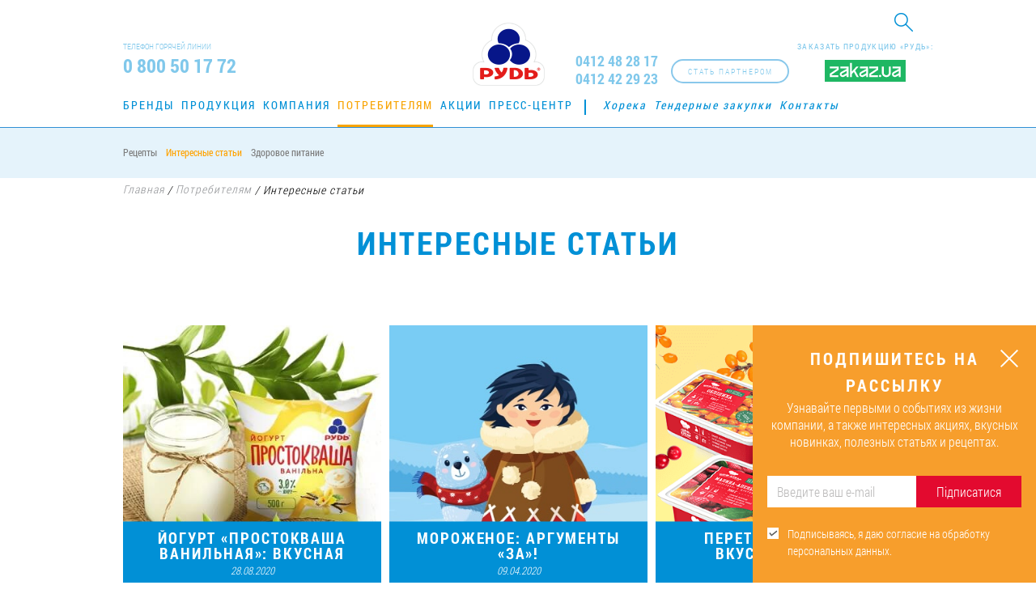

--- FILE ---
content_type: text/html; charset=UTF-8
request_url: https://rud.ua/ru/consumer/articles/
body_size: 12357
content:
<!DOCTYPE html><html lang="ru-RU"><head><meta charset="UTF-8"><meta http-equiv="X-UA-Compatible" content="IE=edge"><meta name="viewport" content="width=device-width, initial-scale=1, maximum-scale=1"><meta name="yandex-verification" content="d8358413f38fb6e2" /><meta name="csrf-param" content="_csrf"><meta name="csrf-token" content="R0RRSFJmNkYWc2h7Gi9bABgAHHkCLw4lFAc.BwYAXyJwCzscGgl.BQ=="><title>Интересные статьи от ТМ «Рудь»</title><meta name="keywords" content=""><meta name="description" content="Интересные статьи от ТМ «Рудь», где Вы сможете узнать последние новости о деятельности компании или же просто полезные статьи по потреблению продукции компании «Рудь»."><meta name="robots" content="index, follow"><meta property="og:url" content="https://rud.ua/ru/consumer/articles/"><meta property="og:title" content="Интересные статьи от ТМ «Рудь»"><meta property="og:description" content="Интересные статьи от ТМ «Рудь», где Вы сможете узнать последние новости о деятельности компании или же просто полезные статьи по потреблению продукции компании «Рудь»."><meta property="og:type" content="website"><meta property="og:site_name" content="rud.ua"><meta property="og:image" content="https://rud.ua/uploads/default/default.png"><meta property="og:image:url" content="https://rud.ua/uploads/default/default.png"><meta property="fb:admins" content="100001694593658"><meta property="fb:admins" content="100003332111067"><meta property="fb:admins" content="100007625205484"><meta property="fb:admins" content="100001588641598"><meta property="fb:app_id" content="1141975645845164"><meta property="og:locale" content="ru_RU"><link href="https://rud.ua/uploads/default/default.png" rel="image_src"><link href="https://rud.ua/ru/consumer/articles/" rel="canonical"><link href="https://rud.ua/consumer/articles/" rel="alternate" hreflang="uk-UA"><link href="https://rud.ua/ru/consumer/articles/" rel="alternate" hreflang="ru-RU"><link href="https://rud.ua/en/consumer/articles/" rel="alternate" hreflang="en-US"><link href="https://rud.ua/es/consumer/articles/" rel="alternate" hreflang="es-ES"><link href="/assets/css-compress/50aaf78e4c8f05fa525215200553abb8.css?v=1761668996" rel="stylesheet"> <script>
(function(i,s,o,g,r,a,m){i['GoogleAnalyticsObject']=r;i[r]=i[r]||function(){
(i[r].q=i[r].q||[]).push(arguments)},i[r].l=1*new Date();a=s.createElement(o),
m=s.getElementsByTagName(o)[0];a.async=1;a.src=g;m.parentNode.insertBefore(a,m)
})(window,document,'script','//www.google-analytics.com/analytics.js','ga');
ga('create', 'UA-20004832-1', 'auto');
ga('send', 'pageview', {'dimension1': '87654321'});
</script><script>(function(w,d,s,l,i){w[l]=w[l]||[];w[l].push({'gtm.start':
new Date().getTime(),event:'gtm.js'});var f=d.getElementsByTagName(s)[0],
j=d.createElement(s),dl=l!='dataLayer'?'&l='+l:'';j.async=true;j.src=
'https://www.googletagmanager.com/gtm.js?id='+i+dl;f.parentNode.insertBefore(j,f);
})(window,document,'script','dataLayer','GTM-WS2T58D');</script></head><body class="" onload="init();"><noscript><iframe src="https://www.googletagmanager.com/ns.html?id=GTM-WS2T58D"
height="0" width="0" style="display:none;visibility:hidden"></iframe></noscript><script>
!function(f,b,e,v,n,t,s)
{if(f.fbq)return;n=f.fbq=function(){n.callMethod?
n.callMethod.apply(n,arguments):n.queue.push(arguments)};
if(!f._fbq)f._fbq=n;n.push=n;n.loaded=!0;n.version='2.0';
n.queue=[];t=b.createElement(e);t.async=!0;
t.src=v;s=b.getElementsByTagName(e)[0];
s.parentNode.insertBefore(t,s)}(window, document,'script',
'https://connect.facebook.net/en_US/fbevents.js');
fbq('init', '741168422896374');
fbq('track', 'PageView');
</script><noscript><img height="1" width="1" style="display:none"
src="https://www.facebook.com/tr?id=741168422896374&ev=PageView&noscript=1"
/></noscript><div id="page" ><header itemscope itemtype="https://schema.org/Organization"><div id="mobile-menu"><div class="top"><div class="wrapper clearfix"><div class="search-box fl-r"><form id="search-form" action="/ru/search/" method="get"> <div class="form-group field-searchform-query required"><input type="text" id="searchform-query" class="search-field" name="query"></div> <div class="btn-search"><i class="icon-search"></i></div></form></div><div class="lang fl-r"><div class="sub-lang"><a href="/consumer/articles/">Укр</a><a href="/en/consumer/articles/">EN</a><a href="/es/consumer/articles/">Es</a> </div><span class="active-lang"></span></div></div></div><nav id="main-menu"><div class="wrapper clearfix"><ul class="clearfix"><li data-id="3"><a href="/ru/brands/">Бренды</a></li><li data-id="14"><a href="/ru/products/">Продукция</a></li><li data-id="24"><a href="/ru/company/about/">Компания</a></li><li data-id="37"><a href="/ru/consumer/">Потребителям</a></li><li data-id="38"><a href="/ru/press-center/actions/">Акции</a></li><li data-id="39"><a href="/ru/press-center/">Пресс-центр</a></li><li data-id="52"><a href="/ru/horeca/">Хорека</a></li><li data-id="50"><a href="/ru/tenders/">Тендерные закупки</a></li><li data-id="51"><a href="/ru/contacts/">Контакты</a></li></ul> </div></nav><div class="zakaz-wg"><p>Заказать продукцию «Рудь»:</p><a href="https://zakaz.ua/uk/search/?q=%D0%A0%D1%83%D0%B4%D1%8C&tm=rud" target="_blank"><img src="/images/zakaz.svg" alt="http://zakaz.ua/"></a></div> <div class="partner-btn fl-r" onclick="ga(&#039;send&#039;, &#039;event&#039;, &#039;click-on-button&#039;, &#039;click&#039;, &#039;become-a-partner&#039;);"><a class="btn1" href="/ru/distributors/" data-text="Стать партнером"><span>Стать партнером</span></a></div> <div class="block-tel block-tel--update"><a href="tel:0412482817" class="tel" itemprop="telephone">0412 48 28 17</a><a href="tel:0412422923" class="tel" itemprop="telephone">0412 42 29 23</a></div><div class="search-box fl-r"><form id="search-form" action="/ru/search/" method="get"> <div class="form-group field-searchform-query required"><input type="text" id="searchform-query" class="search-field" name="query"></div> <div class="btn-search"><i class="icon-search"></i></div></form></div></div><div class="top"><div class="wrapper clearfix"><div class="search-box fl-r"><form id="search-form" action="/ru/search/" method="get"> <div class="form-group field-searchform-query required"><input type="text" id="searchform-query" class="search-field" name="query"></div> <div class="btn-search"><i class="icon-search"></i></div></form></div><div class="lang fl-r"><div class="sub-lang"><a href="/consumer/articles/">Укр</a><a href="/en/consumer/articles/">EN</a><a href="/es/consumer/articles/">Es</a> </div><span class="active-lang"></span></div></div></div><div class="center"><div class="wrapper clearfix"><div class="block-tel fl-l"><div class="t">Телефон горячей линии</div><div class="tel" itemprop="telephone">0 800 50 17 72</div></div><div class="zakaz-wg"><p>Заказать продукцию «Рудь»:</p><a href="https://zakaz.ua/uk/search/?q=%D0%A0%D1%83%D0%B4%D1%8C&tm=rud" target="_blank"><img src="/images/zakaz.svg" alt="http://zakaz.ua/"></a></div> <div class="partner-btn fl-r" onclick="ga(&#039;send&#039;, &#039;event&#039;, &#039;click-on-button&#039;, &#039;click&#039;, &#039;become-a-partner&#039;);"><a class="btn1" href="/ru/distributors/" data-text="Стать партнером"><span>Стать партнером</span></a></div> <div class="block-tel block-tel--update fl-r"><a href="tel:0412482817" class="tel" itemprop="telephone">0412 48 28 17</a><a href="tel:0412422923" class="tel" itemprop="telephone">0412 42 29 23</a></div><button id="open-menu" class="nav-icon4"><span></span><span></span><span></span></button><div class="logo"><a class="link--temporary" href="/ru/" itemprop="url"><canvas id="canvas" width="270" height="90" style="display: none;"></canvas><img src="/images/logo.png" itemprop="logo" style="display: none" alt="Компания «Рудь»"><img class="logo--temporary" src="/images/rud_logo_20_02_2025_ua.png" alt="Компания «Рудь»"></a></div></div></div><nav id="main-menu"><div class="wrapper clearfix"><ul class="clearfix"><li data-id="3"><a href="/ru/brands/">Бренды</a></li><li data-id="14"><a href="/ru/products/">Продукция</a></li><li data-id="24"><a href="/ru/company/about/">Компания</a></li><li data-id="37"><a href="/ru/consumer/">Потребителям</a></li><li data-id="38"><a href="/ru/press-center/actions/">Акции</a></li><li data-id="39"><a href="/ru/press-center/">Пресс-центр</a></li><li data-id="52"><a href="/ru/horeca/">Хорека</a></li><li data-id="50"><a href="/ru/tenders/">Тендерные закупки</a></li><li data-id="51"><a href="/ru/contacts/">Контакты</a></li></ul> </div></nav><nav class="sub-menu"><div class="wrapper clerafix"><ul class="clearfix"><li data-id="68"><a href="/ru/consumer/recipe/">Рецепты</a></li><li class="active" data-id="69"><a href="/ru/consumer/articles/">Интересные статьи </a></li><li data-id="70"><a href="/ru/consumer/zdorova-yizha/">Здоровое питание</a></li></ul> </div></nav></header><section id="breadcrumbs"><div class="section-breadcrumbs" itemscope itemtype="https://schema.org/BreadcrumbList"><div class="wrapper"><span itemprop="itemListElement" itemscope itemtype="https://schema.org/ListItem"><a href="/ru/" itemprop="item"><span itemprop='name'>Главная<meta itemprop='position' content='1' /></span></a></span> <span>/</span> <span itemprop="itemListElement" itemscope itemtype="https://schema.org/ListItem"><a href="/ru/consumer/" itemprop="item"><span itemprop='name'>Потребителям<meta itemprop='position' content='2' /></span></a></span> <span>/</span> <span itemprop="itemListElement" itemscope itemtype="https://schema.org/ListItem"><span itemprop="name">Интересные статьи </span><meta itemprop='position' content='3' /></span></div></div> </section><section class="page-content"><div class="wrapper"><h1 class="t-main">Интересные статьи </h1><div id="recipes-page" data-pjax-container="" data-pjax-push-state data-pjax-timeout="1000"><div id="items-list" class="b-box b-list clearfix"><div class="item" data-key="40"><div class="photo"><a href="/ru/consumer/articles/yohurt-prostokvasha-vanilna-smakuite-z-korystiu/"><img src="/uploads/useful_info/5f48f3ab32bd1.jpg" alt="Йогурт «Простокваша ванильная»: вкусная польза"> <div class="desk"><div class="t">Йогурт «Простокваша ванильная»: вкусная польза</div><div
class="date">28.08.2020</div><div class="social-block1"><div class="top"><span class="view">14689</span><span class="like">17</span></div></div><p>Йогурт — один из самых популярных кисломолочных продуктов, который давно стал трендом здорового питания.</p></div></a></div></div><div class="item" data-key="39"><div class="photo"><a href="/ru/consumer/articles/morozyvo-arhumenty-za/"><img src="/uploads/useful_info/5e8ec48920dce.jpg" alt="Мороженое: аргументы «за»! "> <div class="desk"><div class="t">Мороженое: аргументы «за»! </div><div
class="date">09.04.2020</div><div class="social-block1"><div class="top"><span class="view">13511</span><span class="like">15</span></div></div><p>Скажите «да» мороженому! Потому что это не просто невероятная вкуснятина, но еще и огромная порция пользы для всего организма.</p></div></a></div></div><div class="item" data-key="37"><div class="photo"><a href="/ru/consumer/articles/pereterti-zamorozheni-yahody-rud/"><img src="/uploads/useful_info/5e4261d5ee4a3.png" alt="перетертые ягоды от «Рудь»"> <div class="desk"><div class="t">Перетертые ягоды: вкусная польза</div><div
class="date">11.02.2020</div><div class="social-block1"><div class="top"><span class="view">14660</span><span class="like">13</span></div></div><p>Здоровое питание невозможно представить без порции сочных ягод. Но их сезон так быстро заканчивается, а витамины ведь нужны нашему организму каждый день.</p></div></a></div></div><div class="item" data-key="36"><div class="photo"><a href="/ru/consumer/articles/korysnyy-yohurt-dlya-salatu/"><img src="/uploads/useful_info/5cebf18a47f66.jpg" alt="Йогурт «Для салата» от ТМ «Рудь»"> <div class="desk"><div class="t">Полезный йогурт «Для салата» </div><div
class="date">27.05.2019</div><div class="social-block1"><div class="top"><span class="view">20910</span><span class="like">17</span></div></div><p>Вкус и польза салата зависят не только от выбора компонентов, которые в него войдут. Чаще всего всю «погоду» создает заправка!</p></div></a></div></div><div class="item" data-key="35"><div class="photo"><a href="/ru/consumer/articles/yak-zyavylosya-morozyvo/"><img src="/uploads/useful_info/5cc173fa7114f.jpg" alt="история развития мороженого"> <div class="desk"><div class="t">Как появилось мороженое?</div><div
class="date">25.04.2019</div><div class="social-block1"><div class="top"><span class="view">44563</span><span class="like">51</span></div></div><p></p></div></a></div></div><div class="item" data-key="34"><div class="photo"><a href="/ru/consumer/articles/smuzi-frenzy-kharchuysya-zdorovo/"><img src="/uploads/useful_info/5c80c53c1f748.jpg" alt=""> <div class="desk"><div class="t">Смузи Frenzy: питайся здорово!</div><div
class="date">07.03.2019</div><div class="social-block1"><div class="top"><span class="view">17727</span><span class="like">4</span></div></div><p>Мода на здоровое питание набирает оборотов. А мы, компания «Рудь», на 100 % за все трендовое и, главное, полезное!</p></div></a></div></div><div class="item" data-key="33"><div class="photo"><a href="/ru/consumer/articles/vitaminny-chay-frenzy-zaryadzhaysya/"><img src="/uploads/useful_info/5c767d3f20f51.jpg" alt=""> <div class="desk"><div class="t">Витаминный чай frenzy: заряжайся!</div><div
class="date">27.02.2019</div><div class="social-block1"><div class="top"><span class="view">17979</span><span class="like">5</span></div></div><p>В рамках линейки Frenzy мы уже пополнили ассортиментный портфель здоровыми трендовыми чаями. Знакомьтесь с ними ближе в этом материале!</p></div></a></div></div><div class="item" data-key="32"><div class="photo"><a href="/ru/consumer/articles/dairy-butter/"><img src="/uploads/useful_info/5bd87eb567589.png" alt=""> <div class="desk"><div class="t">Факты о сливочном масле</div><div
class="date">30.10.2018</div><div class="social-block1"><div class="top"><span class="view">38077</span><span class="like">18</span></div></div><p>В борьбе за стройность фигуры мы часто отказываемся от любимых продуктов.</p></div></a></div></div><div class="item" data-key="31"><div class="photo"><a href="/ru/consumer/articles/chernyj-trend/"><img src="/uploads/useful_info/5b23ce653c5f3.png" alt=""> <div class="desk"><div class="t">ЧЕРНЫЙ ТРЕНД</div><div
class="date">15.06.2018</div><div class="social-block1"><div class="top"><span class="view">18197</span><span class="like">7</span></div></div><p>Весь мир накрыло черной волной. В черный красят все, начиная от обычных вещей, заканчивая теми, от которых мы этого не ожидали — например, мороженое. Почему этот цвет так популярен и что в нем особенного — выясним вместе.</p></div></a></div></div><div class="item" data-key="30"><div class="photo"><a href="/ru/consumer/articles/nayvidomishi-kafe-morozyva/"><img src="/uploads/useful_info/5af199b823679.jpg" alt=""> <div class="desk"><div class="t">Самые известные кафе мороженого</div><div
class="date">08.05.2018</div><div class="social-block1"><div class="top"><span class="view">14612</span><span class="like">11</span></div></div><p></p></div></a></div></div><div class="item" data-key="29"><div class="photo"><a href="/ru/consumer/articles/morozyvo-mify-ta-realnist/"><img src="/uploads/useful_info/5aaa09b375a3c.jpg" alt=""> <div class="desk"><div class="t">Мороженое: мифы и реальность</div><div
class="date">15.03.2018</div><div class="social-block1"><div class="top"><span class="view">23505</span><span class="like">12</span></div></div><p>Кто же не любит мороженое? Этот вкусный десерт особенно ценится детьми. Его можно употреблять хоть и каждый день, но только в умеренном количестве. </p></div></a></div></div><div class="item" data-key="2"><div class="photo"><a href="/ru/consumer/articles/samoe-dorogoe-morozhenoe-mira/"><img src="/uploads/useful_info/5699e65f15b6e.png" alt=""> <div class="desk"><div class="t">Самое дорогое мороженое мира</div><div
class="date">12.01.2016</div><div class="social-block1"><div class="top"><span class="view">36994</span><span class="like">39</span></div></div><p>В Нью-йоркском ресторане Serendipity можно попробовать мороженое стоимостью 1000$.</p></div></a></div></div></div> <div class="preloader-product hide"><img src="/images/preloader-product.gif" alt=""></div> <div class="center"><a href="#" class="btn1" id="show-more" data-text="Показать ещё"><span>Показать ещё</span></a></div><ul class="pagination"><li class="first disabled"><span>1</span></li><li class="prev disabled"><span>&laquo;</span></li><li><a href="/ru/consumer/articles/page=2/" data-page="1">2</a></li><li class="next"><a href="/ru/consumer/articles/page=2/" data-page="1">&raquo;</a></li><li class="last"><a href="/ru/consumer/articles/page=3/" data-page="2">3</a></li></ul></div> </div></section><footer><div id="up-page"><div class="line"></div></div><div class="wrapper"><div class="clearfix"><div class="logo-f fl-l"><a href=""><img src="/images/logo-f.png" width="64" height="57" alt=""> </a><span>© Компания «Рудь» , 2026</span></div><div class="nav-f fl-l"><nav class="brend-f"><div class="t">Наши бренды:</div><ul><li><a href="/ru/brands/escimos/">Эскимос</a></li><li><a href="/ru/brands/imperium/">Imperium</a></li><li><a href="/ru/brands/100icecream/">100% мороженое</a></li><li><a href="/ru/brands/super-sokolad/">Супершоколад</a></li><li><a href="/ru/brands/ditace-bazanna/">Детское желание</a></li><li><a href="/ru/brands/pustuncik/">Пустунчик</a></li><li><a href="/ru/brands/rud/">Рудь</a></li><li><a href="/ru/brands/sef-kuhar/">Шеф-повар</a></li><li><a href="/ru/brands/hutorok/">Хуторок</a></li><li><a href="/ru/brands/frenzy/">Frenzy</a></li></ul></nav><nav class="main-f"><ul><li><a href="/ru/brands/">Бренды</a></li><li><a href="/ru/products/">Продукция</a></li><li><a href="/ru/company/about/">Компания</a></li><li><a href="/ru/consumer/">Потребителям</a></li><li><a href="/ru/press-center/actions/">Акции</a></li><li><a href="/ru/press-center/">Пресс-центр</a></li><li><a href="/ru/horeca/">Хорека</a></li><li><a href="/ru/tenders/">Тендерные закупки</a></li><li><a href="/ru/contacts/">Контакты</a></li></ul></nav></div><div class="tel-f fl-r"><div class="t">Телефон горячей линии</div><div class="tel">0 800 50 17 72</div><div class="bottom">
Звонки бесплатные по всей территории Украины (кроме звонков с мобильных телефонов) </div></div><div style="opacity:0;"" class="subscription-module subscription-module--footer"><div class="subscription-module__header">Подпишитесь на рассылку</div><div id="footerSubscribeFormSuccessText" class="subscribe-success-text hide"><div><span></span>
Спасибо!<br /> Первый дайджест — уже скоро. </div></div><form id="footerSubscribeForm" class="subscribe-form-class" action="/ru/form/email-subscribe/" method="post"><input type="hidden" name="_csrf" value="R0RRSFJmNkYWc2h7Gi9bABgAHHkCLw4lFAc.BwYAXyJwCzscGgl.BQ=="> <div class="subscribe-form__block"><div class="form-group field-emailsubscribersform-email"><input type="text" id="emailsubscribersform-email" class="form-control" name="EmailSubscribersForm[email]" placeholder="Введите ваш e-mail"><div class="help-block"></div></div><button type="submit" id="footerSubscribeButtonId">ОК</button> </div><label class="label-to-rules"><input type="checkbox" checked="checked" class="confirmRulesFooter"
value="0"/><span></span><div>Подписываясь, я даю согласие на обработку персональных данных.</div><div class="form-group field-confirmRulesFooterhiddenInput required"><input type="hidden" id="confirmRulesFooterhiddenInput" class="form-control" name="EmailSubscribersForm[rules]" value="1"><div class="help-block"></div></div> </label></form></div></div><div><div class="zakaz-wg"><p>Заказать продукцию «Рудь»:</p><a href="https://zakaz.ua/uk/search/?q=%D0%A0%D1%83%D0%B4%D1%8C&tm=rud" target="_blank"><img src="/images/zakaz.svg" alt="http://zakaz.ua/"></a></div> <div class="social-icon"><div class="t">Следите за нами:</div><div class="social"><a href="https://www.facebook.com/rudukraine/" class="fb" target="_blank" rel="nofollow"
onclick="ga('send', 'event', 'click-on-button', 'click', 'go-to-fb'); //yaCounter2131402.reachGoal('GO_TO_FB');"><svg width="64" height="64" xmlns="//www.w3.org/2000/svg"
xmlns:svg="//www.w3.org/2000/svg" viewBox="0 0 64 64"><g><path id="svg_1"
d="m64,15.422c0,-8.482 -6.939,-15.422 -15.421,-15.422l-33.157,0c-8.482,0 -15.422,6.94 -15.422,15.422l0,33.156c0,8.483 6.94,15.422 15.422,15.422l33.157,0c8.482,0 15.421,-6.939 15.421,-15.422l0,-33.156z"
fill="#1559B0"/><path id="svg_2"
d="m22.602,25.406l4.027,0l0,-1.828l0,-1.79l0,-0.298c0,-1.724 0.045,-4.387 1.298,-6.035c1.32,-1.745 3.133,-2.932 6.251,-2.932c5.079,0 7.221,0.724 7.221,0.724l-1.008,5.968c0,0 -1.678,-0.485 -3.244,-0.485s-2.969,0.56 -2.969,2.126l0,0.635l0,2.088l0,1.828l6.422,0l-0.447,5.825l-5.975,0l0,20.245l-7.549,0l0,-20.246l-4.027,0l0,-5.825l0,0z"
fill="#FFFFFF"/></g></svg><svg width="64" height="64" xmlns="//www.w3.org/2000/svg"
xmlns:svg="//www.w3.org/2000/svg" viewBox="0 0 64 64"><g><g id="svg_1"><g id="svg_2"><path id="svg_3"
d="m48,64l-32,0c-8.822,0 -16,-7.178 -16,-16l0,-32c0,-8.822 7.178,-16 16,-16l32,0c8.822,0 16,7.178 16,16l0,32c0,8.822 -7.178,16 -16,16zm-32,-61.768c-7.591,0 -13.768,6.176 -13.768,13.768l0,32c0,7.592 6.176,13.768 13.768,13.768l32,0c7.592,0 13.768,-6.176 13.768,-13.768l0,-32c0,-7.592 -6.176,-13.768 -13.768,-13.768l-32,0z"
fill="#FFFFFF"/></g><path id="svg_4"
d="m23.363,25.599l3.888,0l0,-1.764l0,-1.728l0,-0.288c0,-1.663 0.043,-4.233 1.252,-5.824c1.274,-1.685 3.023,-2.829 6.033,-2.829c4.903,0 6.97,0.698 6.97,0.698l-0.973,5.759c0,0 -1.619,-0.468 -3.131,-0.468s-2.866,0.54 -2.866,2.052l0,0.612l0,2.016l0,1.764l6.198,0l-0.432,5.623l-5.767,0l0,19.538l-7.285,0l0,-19.538l-3.888,0l0,-5.623l0.001,0z"
fill="#FFFFFF"/></g></g></svg></a><a href="https://www.youtube.com/user/RudUkraine" class="yo" target="_blank" rel="nofollow"
onclick="ga('send', 'event', 'click-on-button', 'click', 'go-to-youtube'); //yaCounter2131402.reachGoal('GO_TO_YOUTUBE');"><svg width="64" height="64" xmlns="//www.w3.org/2000/svg"
xmlns:svg="//www.w3.org/2000/svg" viewBox="0 0 64 64"><linearGradient y2="0.5" x2="1" y1="0.5" x1="0" id="SVGID_1_"><stop stop-color="#E52D27" offset="0"/><stop stop-color="#BF171D" offset="1"/></linearGradient><linearGradient y2="0.50006" x2="0.99997" y1="0.50006" x1="0.00002" id="Triangle_1_"><stop stop-color="#E52D27" offset="0"/><stop stop-color="#BF171D" offset="1"/></linearGradient><g><path id="svg_1"
d="m15.421,0c-8.481,0 -15.421,6.94 -15.421,15.421l0,33.157c0,8.483 6.94,15.422 15.421,15.422l33.158,0c8.482,0 15.421,-6.939 15.421,-15.422l0,-33.157c0,-8.481 -6.939,-15.421 -15.421,-15.421l-33.158,0z"
fill="url(#SVGID_1_)"/><path d="m27.532,37.611l11.688,-6.056l-11.688,-6.099l0,12.155z"
fill="url(#Triangle_1_)" id="Triangle"/><path d="m27.532,25.457l10.25,6.844l1.438,-0.746l-11.688,-6.098z" fill="#420000"
clip-rule="evenodd" fill-rule="evenodd" opacity="0.12" id="The_Sharpness"/><g id="Lozenge"><path id="svg_2"
d="m53.196,23.351c0,0 -0.423,-2.981 -1.72,-4.293c-1.645,-1.723 -3.489,-1.731 -4.334,-1.832c-6.054,-0.438 -15.134,-0.438 -15.134,-0.438l-0.018,0c0,0 -9.08,0 -15.134,0.438c-0.846,0.101 -2.688,0.109 -4.334,1.832c-1.297,1.313 -1.719,4.293 -1.719,4.293s-0.433,3.5 -0.433,7.001l0,3.282c0,3.5 0.433,7.001 0.433,7.001s0.422,2.98 1.719,4.293c1.646,1.724 3.807,1.669 4.77,1.85c3.461,0.33 14.708,0.434 14.708,0.434s9.089,-0.015 15.143,-0.452c0.845,-0.101 2.689,-0.108 4.334,-1.832c1.297,-1.313 1.72,-4.293 1.72,-4.293s0.432,-3.501 0.432,-7.001l0,-3.282c-0.001,-3.5 -0.433,-7.001 -0.433,-7.001zm-25.662,14.26l-0.002,-12.155l11.688,6.099l-11.686,6.056z"
fill="#FFFFFF"/></g></g></svg><svg width="64" height="64" xmlns="//www.w3.org/2000/svg"
xmlns:svg="//www.w3.org/2000/svg" viewBox="0 0 64 64"><g><g id="svg_1"><path id="svg_2"
d="m48,64l-32,0c-8.822,0 -16,-7.177 -16,-16l0,-32c0,-8.822 7.178,-16 16,-16l32,0c8.822,0 16,7.178 16,16l0,32c0,8.823 -7.178,16 -16,16zm-32,-61.768c-7.591,0 -13.768,6.177 -13.768,13.768l0,32c0,7.592 6.176,13.768 13.768,13.768l32,0c7.592,0 13.768,-6.176 13.768,-13.768l0,-32c0,-7.591 -6.176,-13.768 -13.768,-13.768l-32,0z"
fill="#FFFFFF"/></g><g id="Lozenge_1_"><path id="svg_3"
d="m52.457,23.653c0,0 -0.408,-2.877 -1.66,-4.144c-1.588,-1.663 -3.367,-1.671 -4.184,-1.769c-5.842,-0.422 -14.604,-0.422 -14.604,-0.422l-0.018,0c0,0 -8.763,0 -14.605,0.422c-0.816,0.098 -2.595,0.105 -4.183,1.769c-1.252,1.267 -1.659,4.144 -1.659,4.144s-0.417,3.378 -0.417,6.757l0,3.168c0,3.378 0.417,6.756 0.417,6.756s0.407,2.877 1.659,4.144c1.588,1.663 3.674,1.61 4.603,1.785c3.34,0.32 14.194,0.419 14.194,0.419s8.771,-0.013 14.613,-0.436c0.816,-0.097 2.596,-0.105 4.184,-1.768c1.252,-1.268 1.66,-4.145 1.66,-4.145s0.416,-3.378 0.416,-6.757l0,-3.166c0,-3.379 -0.416,-6.757 -0.416,-6.757zm-24.767,13.763l-0.002,-11.73l11.281,5.886l-11.279,5.844z"
fill="#FFFFFF"/></g></g></svg></a><a href="https://www.instagram.com/rud_ua/" class="in" target="_blank" rel="nofollow"
onclick="ga('send', 'event', 'click-on-button', 'click', 'go-to-instagram'); //yaCounter2131402.reachGoal('GO_TO_INSTAGRAM');"><svg version="1.1" id="Layer_1" xmlns="//www.w3.org/2000/svg" xmlns:xlink="//www.w3.org/1999/xlink"
x="0px" y="0px"
width="64px" height="64px" viewBox="32 32 64 64" enable-background="new 32 32 64 64" xml:space="preserve"><g><linearGradient id="SVGID_10_" gradientUnits="userSpaceOnUse" x1="-565.1655" y1="-179.6177" x2="-517.6533"
y2="-111.7632" gradientTransform="matrix(1 0 0 -1 605.4102 -81.6914)"><stop offset="0" style="stop-color:#FFB900"/><stop offset="1" style="stop-color:#9100EB"/></linearGradient><path fill="url(#SVGID_10_)"
d="M96,88c0,4.4-3.6,8-8,8H40c-4.4,0-8-3.6-8-8V40c0-4.4,3.6-8,8-8h48c4.4,0,8,3.6,8,8V88z"/><g><g><path fill="#FFFFFF" d="M75,88H53c-7.168,0-13-5.832-13-13V53c0-7.168,5.832-13,13-13h22c7.168,0,13,5.832,13,13v22
C88,82.168,82.168,88,75,88z M53,44c-4.962,0-9,4.038-9,9v22c0,4.963,4.038,9,9,9h22c4.963,0,9-4.037,9-9V53c0-4.962-4.037-9-9-9
H53z"/></g><g><path fill="#FFFFFF" d="M64,76c-6.617,0-12-5.384-12-12c0-6.617,5.383-12,12-12c6.616,0,12,5.383,12,12
C76,70.616,70.616,76,64,76z M64,56c-4.411,0-8,3.589-8,8s3.589,8,8,8s8-3.589,8-8S68.411,56,64,56z"/></g><g><circle fill="#FFFFFF" cx="76.75" cy="51.25" r="2.75"/></g></g></g></svg><svg version="1.1" id="Layer_1" xmlns="//www.w3.org/2000/svg" xmlns:xlink="//www.w3.org/1999/xlink"
x="0px" y="0px"
width="64px" height="64px" viewBox="32 32 64 64" enable-background="new 32 32 64 64" xml:space="preserve"><g><g><path fill="#1A8ECE" d="M40,95.625c-4.205,0-7.625-3.42-7.625-7.625V40c0-4.205,3.42-7.625,7.625-7.625h48
c4.205,0,7.625,3.42,7.625,7.625v48c0,4.205-3.42,7.625-7.625,7.625H40z"/><path fill="#FFFFFF" d="M88,32.75c3.998,0,7.25,3.252,7.25,7.25v48c0,3.998-3.252,7.25-7.25,7.25H40
c-3.998,0-7.25-3.252-7.25-7.25V40c0-3.998,3.252-7.25,7.25-7.25H88 M88,32H40c-4.4,0-8,3.6-8,8v48c0,4.4,3.6,8,8,8h48
c4.4,0,8-3.6,8-8V40C96,35.6,92.4,32,88,32L88,32z"/></g><g><g><path fill="#FFFFFF" d="M75,88H53c-7.168,0-13-5.832-13-13V53c0-7.168,5.832-13,13-13h22c7.168,0,13,5.832,13,13v22
C88,82.168,82.168,88,75,88z M53,44c-4.962,0-9,4.038-9,9v22c0,4.963,4.038,9,9,9h22c4.963,0,9-4.037,9-9V53c0-4.962-4.037-9-9-9
H53z"/></g><g><path fill="#FFFFFF" d="M64,76c-6.617,0-12-5.384-12-12c0-6.617,5.383-12,12-12c6.616,0,12,5.383,12,12
C76,70.616,70.616,76,64,76z M64,56c-4.411,0-8,3.589-8,8s3.589,8,8,8s8-3.589,8-8S68.411,56,64,56z"/></g><g><circle fill="#FFFFFF" cx="76.75" cy="51.25" r="2.75"/></g></g></g></svg></a><a href="https://www.tiktok.com/@rud_tm" class="in" target="_blank" rel="nofollow"><svg version="1.1" xmlns="http://www.w3.org/2000/svg" xmlns:xlink="http://www.w3.org/1999/xlink" x="0px" y="0px" width="64px"
height="64px" viewBox="0 0 64 64" enable-background="new 0 0 64 64" xml:space="preserve"><g id="BACKGROUND"></g><g id="ELEMENTS1"><g><path d="M47.801,64H16.198C7.253,64,0,56.748,0,47.8V16.198C0,7.252,7.253,0,16.198,0h31.603C56.746,0,64,7.252,64,16.198V47.8
C64,56.748,56.746,64,47.801,64z"/><g><g><path fill-rule="evenodd" clip-rule="evenodd" fill="#EE1D52" d="M40.305,26.996c2.561,1.83,5.699,2.908,9.091,2.908v-6.52
c-0.644,0-1.283-0.067-1.91-0.201v5.133c-3.39,0-6.53-1.077-9.091-2.907v13.306c0,6.656-5.4,12.051-12.059,12.051
c-2.484,0-4.793-0.75-6.714-2.039c2.191,2.237,5.244,3.625,8.624,3.625c6.658,0,12.059-5.395,12.059-12.051V26.996
L40.305,26.996z M42.658,20.417c-1.309-1.429-2.169-3.276-2.354-5.32v-0.838h-1.81C38.949,16.856,40.501,19.075,42.658,20.417
L42.658,20.417z M23.836,43.621c-0.731-0.958-1.127-2.132-1.125-3.338c0-3.044,2.468-5.512,5.515-5.512
c0.568,0,1.133,0.087,1.674,0.259v-6.667c-0.633-0.085-1.271-0.123-1.908-0.108v5.188c-0.542-0.171-1.107-0.258-1.674-0.258
c-3.047,0-5.517,2.467-5.517,5.512C20.801,40.848,22.035,42.712,23.836,43.621z"/><path fill-rule="evenodd" clip-rule="evenodd" fill="#FFFFFF" d="M38.395,25.409c2.561,1.83,5.701,2.907,9.091,2.907v-5.133
c-1.893-0.402-3.568-1.39-4.827-2.766c-2.157-1.342-3.709-3.561-4.163-6.158h-4.752v26.042
c-0.012,3.034-2.479,5.494-5.518,5.494c-1.79,0-3.384-0.855-4.39-2.175c-1.801-0.909-3.035-2.773-3.035-4.925
c0-3.045,2.47-5.512,5.517-5.512c0.584,0,1.146,0.09,1.672,0.258v-5.188c-6.54,0.135-11.802,5.477-11.802,12.049
c0,3.281,1.311,6.254,3.435,8.425c1.921,1.288,4.229,2.039,6.714,2.039c6.658,0,12.059-5.395,12.059-12.051V25.409z"/><path fill-rule="evenodd" clip-rule="evenodd" fill="#69C9D0" d="M47.485,23.184v-1.389c-1.707,0.004-3.379-0.475-4.827-1.377
C43.939,21.819,45.627,22.787,47.485,23.184z M38.495,14.259c-0.045-0.248-0.078-0.498-0.101-0.749v-0.837h-6.562v26.042
c-0.011,3.036-2.476,5.493-5.516,5.493c-0.893,0-1.734-0.211-2.481-0.587c1.006,1.32,2.6,2.175,4.39,2.175
c3.039,0,5.506-2.459,5.518-5.494V14.259H38.495z M27.991,28.253v-1.477c-0.55-0.076-1.101-0.113-1.655-0.113
c-6.659,0-12.058,5.395-12.058,12.052c0,4.172,2.121,7.85,5.344,10.012c-2.124-2.173-3.435-5.146-3.435-8.425
C16.188,33.73,21.449,28.388,27.991,28.253L27.991,28.253z"/></g></g></g></g><g id="TEXT1"></g></svg><svg version="1.1" xmlns="http://www.w3.org/2000/svg" xmlns:xlink="http://www.w3.org/1999/xlink" x="0px" y="0px" width="64px"
height="64px" viewBox="0 0 64 64" enable-background="new 0 0 64 64" xml:space="preserve"><g id="BACKGROUND"></g><g id="ELEMENTS"><g><path fill="#FFFFFF" d="M47.8,1.997c7.832,0,14.203,6.371,14.203,14.202V47.8c0,7.832-6.371,14.204-14.203,14.204H16.198
c-7.831,0-14.201-6.372-14.201-14.204V16.198c0-7.831,6.37-14.202,14.201-14.202H47.8 M47.8,0H16.198C7.252,0,0,7.252,0,16.198
V47.8C0,56.748,7.252,64,16.198,64H47.8C56.747,64,64,56.748,64,47.8V16.198C64,7.252,56.747,0,47.8,0L47.8,0z"/></g><path fill="#FFFFFF" d="M48.807,28.251c-0.321,0.029-0.643,0.047-0.965,0.048c-3.539,0-6.839-1.783-8.777-4.744v16.154
c0,6.594-5.347,11.939-11.939,11.939c-6.594,0-11.939-5.345-11.939-11.939S20.531,27.77,27.125,27.77l0,0
c0.248,0,0.493,0.022,0.738,0.038v5.882c-0.245-0.029-0.486-0.074-0.738-0.074c-3.365,0-6.095,2.73-6.095,6.095
c0,3.364,2.729,6.093,6.095,6.093c3.366,0,6.337-2.654,6.337-6.019l0.06-27.434h5.629c0.53,5.048,4.602,8.991,9.663,9.359v6.541"/></g><g id="TEXT"></g></svg></a></div> <div class="doris"><a href="https://doris.agency/" target="_blank"><img src="/images/doris.png" width="120" height="35" alt="Дорис Адвертайзинг"> </a></div></div></div></div></footer></div><div style="opacity:0;"" class="subscription-module subscription-module--popup"><span class="subscription-module__closed-btn"></span><div class="subscription-module__header">Подпишитесь на рассылку</div><div id="popupSubscribeFormSuccessText" class="subscribe-success-text hide"><div><span></span>
Спасибо!<br /> Первый дайджест — уже скоро. </div></div><p>Узнавайте первыми о событиях из жизни компании, а также интересных акциях, вкусных новинках, полезных статьях и рецептах.</p><form id="popupSubscribeForm" class="subscribe-form-class" action="/ru/form/email-subscribe/" method="post"><input type="hidden" name="_csrf" value="R0RRSFJmNkYWc2h7Gi9bABgAHHkCLw4lFAc.BwYAXyJwCzscGgl.BQ=="> <div class="subscribe-form__block"><div class="form-group field-emailsubscribersform-email"><input type="text" id="emailsubscribersform-email" class="form-control" name="EmailSubscribersForm[email]" placeholder="Введите ваш e-mail"><div class="help-block"></div></div><button type="submit" id="popupSubscribeButtonId">Підписатися</button> </div><label class="label-to-rules"><input type="checkbox" checked="checked" class="confirmRulesPopup"
value="0"/><span></span><div>Подписываясь, я даю согласие на обработку персональных данных.</div><div class="form-group field-confirmRulesPopuphiddenInput required"><input type="hidden" id="confirmRulesPopuphiddenInput" class="form-control" name="EmailSubscribersForm[rules]" value="1"><div class="help-block"></div></div> </label></form></div><script src="/libs/logo/init-logo.min.js"></script><script src="/libs/logo/easeljs-0.8.1.min.js"></script><script src="/libs/logo/tweenjs-0.6.1.min.js"></script><script src="/libs/logo/movieclip-0.8.1.min.js"></script><script src="/libs/logo/preloadjs-0.6.1.min.js"></script><script src="/libs/logo/index.js"></script><script src="/libs/jquery/2.2.4/jquery.min.js"></script><script src="/libs/masonry/imagesloaded.pkgd.min.js?v=1453369637"></script><script src="/js/system/system.min.js?v=1466086645"></script><script src="/js/system/jquery.pjax.min.js?v=1467204165"></script><script src="/js/intersection-observer.js?v=1596726108"></script><script src="/js/common.min.js?v=1723632088"></script><script src="/js/system/validation.min.js?v=1466086645"></script><script src="/js/system/form.min.js?v=1466086645"></script><script type="text/javascript">var pjaxPage=0;var page=pjaxPage+1;var pressButton=false;$(document).on("click","#show-more",function(){if(pressButton===false){var container=$("#recipes-page #items-list");var maxPageCount=3;var nextLink=$(".next a");$.ajax({type:"GET",url:nextLink.attr("href"),beforeSend:function(){pressButton=true;$(".preloader-product").removeClass("hide");},data:{pjaxPage:pjaxPage},success:function(data){var items=$(".item",data);imagesLoaded(items,function(){container.append(items);$(".pagination").replaceWith($(".pagination",data));page++;if(page===maxPageCount){$("#show-more").parent().remove();}
pressButton=false;$(".preloader-product").addClass("hide");});}});}
return false;});
$(document).on("pjax:click",function(options){pjaxPage=parseInt(options.target.dataset.page);page=pjaxPage+1;});$(document).on("pjax:beforeReplace",function(contents,options){$("#up-page").trigger("click");});
$(".btn-search").on("click",function(){$(".search-field").focus();});
$("nav#main-menu").find("li[data-id=37]").addClass("active");</script><script type="text/javascript">jQuery(document).ready(function () {
jQuery(document).pjax(".pagination a","#recipes-page",{"push":true,"replace":false,"timeout":1000,"scrollTo":false});jQuery(document).on("submit","#recipes-page form[data-pjax]",function(event){jQuery.pjax.submit(event,'#recipes-page',{"push":true,"replace":false,"timeout":1000,"scrollTo":false});});
jQuery('#search-form').yiiActiveForm([{"id":"searchform-query","name":"query","container":".field-searchform-query","input":"#searchform-query","validate":function(attribute,value,messages,deferred,$form){yii.validation.required(value,messages,{"message":"Необходимо заполнить «Query»."});yii.validation.string(value,messages,{"message":"Значение «Query» должно быть строкой.","skipOnEmpty":1});}}],[]);
jQuery('#footerSubscribeForm').yiiActiveForm([{"id":"emailsubscribersform-email","name":"email","container":".field-emailsubscribersform-email","input":"#emailsubscribersform-email","validate":function(attribute,value,messages,deferred,$form){if((function(attribute,value){var inputId=attribute.input;if($(inputId).val().length==0){return $(inputId).val().length==0;}})(attribute,value)){yii.validation.required(value,messages,{"message":"Пожалуйста, заполните поле «e-mail»"});}yii.validation.email(value,messages,{"pattern":/^[a-zA-Z0-9!#$%&'*+\/=?^_`{|}~-]+(?:\.[a-zA-Z0-9!#$%&'*+\/=?^_`{|}~-]+)*@(?:[a-zA-Z0-9](?:[a-zA-Z0-9-]*[a-zA-Z0-9])?\.)+[a-zA-Z0-9](?:[a-zA-Z0-9-]*[a-zA-Z0-9])?$/,"fullPattern":/^[^@]*<[a-zA-Z0-9!#$%&'*+\/=?^_`{|}~-]+(?:\.[a-zA-Z0-9!#$%&'*+\/=?^_`{|}~-]+)*@(?:[a-zA-Z0-9](?:[a-zA-Z0-9-]*[a-zA-Z0-9])?\.)+[a-zA-Z0-9](?:[a-zA-Z0-9-]*[a-zA-Z0-9])?>$/,"allowName":false,"message":"Значение «e-mail» не является правильным email адресом.","enableIDN":false,"skipOnEmpty":1});value=yii.validation.trim($form,attribute,[]);}},{"id":"emailsubscribersform-rules","name":"rules","container":".field-confirmRulesFooterhiddenInput","input":"#confirmRulesFooterhiddenInput","validate":function(attribute,value,messages,deferred,$form){yii.validation.required(value,messages,{"message":"Дайте согласие на обработку персональных данных."});yii.validation.number(value,messages,{"pattern":/^\s*[+-]?\d+\s*$/,"message":"Значение «Rules» должно быть целым числом.","skipOnEmpty":1});}}],[]);
$(".confirmRulesFooter").change(function(){if(this.checked){$("#confirmRulesFooterhiddenInput").attr('value',1);}else{$("#confirmRulesFooterhiddenInput").removeAttr('value');}});var formMainfooterSubscribeForm=$(document).find('#footerSubscribeForm');var submitBtnIdfooterSubscribeButtonId=$("#footerSubscribeButtonId");var successTextfooterSubscribeForm=$(document).find('#footerSubscribeFormSuccessText');formMainfooterSubscribeForm.on("beforeSubmit",function(){var form=$(this);form.addClass("sending-state");submitBtnIdfooterSubscribeButtonId.attr("disabled",true);$.ajax({type:"post",url:form.attr("action"),data:form.serialize(),success:function(response){if(response.success){form.addClass('form-hide');successTextfooterSubscribeForm.removeClass('hide');form[0].reset();submitBtnIdfooterSubscribeButtonId.removeAttr("disabled");disabledPopup(false);setTimeout(function(){successTextfooterSubscribeForm.addClass('hide');form.removeClass('form-hide sending-state');},3000);ga("send","event","form","send","subscribe-to-newsletter");}else{form.css("opacity","1");form.yiiActiveForm("updateMessages",response.errors);submitBtnIdfooterSubscribeButtonId.removeAttr('disabled');form.removeClass("sending-state");}},dataType:"json",});return false;});$(document).on('click','.subscription-module__closed-btn',function(){disabledPopup(true);});$('footer').viewportChecker({classToAdd:'visible',offset:0,repeat:true,callbackFunction:function(){$(".subscription-module.subscription-module--popup").addClass("hide");if($('footer.visible').length<=0){$(".subscription-module.subscription-module--popup").removeClass("hide")}}});function disabledPopup(removeForm){$.post("/ru/form/disabled-subscriber-popup/",function(data){if(data.success&&removeForm){$(document).find('.subscription-module--popup').remove();}});}
jQuery('#popupSubscribeForm').yiiActiveForm([{"id":"emailsubscribersform-email","name":"email","container":".field-emailsubscribersform-email","input":"#emailsubscribersform-email","validate":function(attribute,value,messages,deferred,$form){if((function(attribute,value){var inputId=attribute.input;if($(inputId).val().length==0){return $(inputId).val().length==0;}})(attribute,value)){yii.validation.required(value,messages,{"message":"Пожалуйста, заполните поле «e-mail»"});}yii.validation.email(value,messages,{"pattern":/^[a-zA-Z0-9!#$%&'*+\/=?^_`{|}~-]+(?:\.[a-zA-Z0-9!#$%&'*+\/=?^_`{|}~-]+)*@(?:[a-zA-Z0-9](?:[a-zA-Z0-9-]*[a-zA-Z0-9])?\.)+[a-zA-Z0-9](?:[a-zA-Z0-9-]*[a-zA-Z0-9])?$/,"fullPattern":/^[^@]*<[a-zA-Z0-9!#$%&'*+\/=?^_`{|}~-]+(?:\.[a-zA-Z0-9!#$%&'*+\/=?^_`{|}~-]+)*@(?:[a-zA-Z0-9](?:[a-zA-Z0-9-]*[a-zA-Z0-9])?\.)+[a-zA-Z0-9](?:[a-zA-Z0-9-]*[a-zA-Z0-9])?>$/,"allowName":false,"message":"Значение «e-mail» не является правильным email адресом.","enableIDN":false,"skipOnEmpty":1});value=yii.validation.trim($form,attribute,[]);}},{"id":"emailsubscribersform-rules","name":"rules","container":".field-confirmRulesPopuphiddenInput","input":"#confirmRulesPopuphiddenInput","validate":function(attribute,value,messages,deferred,$form){yii.validation.required(value,messages,{"message":"Дайте согласие на обработку персональных данных."});yii.validation.number(value,messages,{"pattern":/^\s*[+-]?\d+\s*$/,"message":"Значение «Rules» должно быть целым числом.","skipOnEmpty":1});}}],[]);
$(".confirmRulesPopup").change(function(){if(this.checked){$("#confirmRulesPopuphiddenInput").attr('value',1);}else{$("#confirmRulesPopuphiddenInput").removeAttr('value');}});var formMainpopupSubscribeForm=$(document).find('#popupSubscribeForm');var submitBtnIdpopupSubscribeButtonId=$("#popupSubscribeButtonId");var successTextpopupSubscribeForm=$(document).find('#popupSubscribeFormSuccessText');formMainpopupSubscribeForm.on("beforeSubmit",function(){var form=$(this);form.addClass("sending-state");submitBtnIdpopupSubscribeButtonId.attr("disabled",true);$.ajax({type:"post",url:form.attr("action"),data:form.serialize(),success:function(response){if(response.success){form.addClass('form-hide');successTextpopupSubscribeForm.removeClass('hide');form[0].reset();submitBtnIdpopupSubscribeButtonId.removeAttr("disabled");disabledPopup(false);setTimeout(function(){successTextpopupSubscribeForm.addClass('hide');form.removeClass('form-hide sending-state');},3000);ga("send","event","form","send","subscribe-to-newsletter");}else{form.css("opacity","1");form.yiiActiveForm("updateMessages",response.errors);submitBtnIdpopupSubscribeButtonId.removeAttr('disabled');form.removeClass("sending-state");}},dataType:"json",});return false;});$(document).on('click','.subscription-module__closed-btn',function(){disabledPopup(true);});$('footer').viewportChecker({classToAdd:'visible',offset:0,repeat:true,callbackFunction:function(){$(".subscription-module.subscription-module--popup").addClass("hide");if($('footer.visible').length<=0){$(".subscription-module.subscription-module--popup").removeClass("hide")}}});function disabledPopup(removeForm){$.post("/ru/form/disabled-subscriber-popup/",function(data){if(data.success&&removeForm){$(document).find('.subscription-module--popup').remove();}});}
});</script><script type="text/javascript">jQuery(window).load(function () {
setTimeout(function(){$(document).find('.subscription-module').css("opacity","1");},1500);
});</script></body></html>

--- FILE ---
content_type: text/css
request_url: https://rud.ua/assets/css-compress/50aaf78e4c8f05fa525215200553abb8.css?v=1761668996
body_size: 83546
content:
#breadcrumbs,#breadcrumbs span,footer .zakaz-wg p,header .lang{font-size:14px}#page.ditace-bazanna .search-box input:focus+.btn-search i:before,#page.ditace-bazanna header .search-box:hover .btn-search i:before,.brand header .btn-search i:before,.site header .btn-search i:before,header .search-box .search-field:focus+div i:before,header .search-box:hover .btn-search i:before{content:url([data-uri])}.zakaz-wg p,header .block-tel,header .lang{text-transform:uppercase}#brand-banner li,#main-slider .cd-hero-slider li picture img{background-position:center top;background-size:cover;background-repeat:no-repeat}#breadcrumbs,#line-ice-cream li a,#line-ice-cream li p,#mobile-menu nav li a,#owl-carusel-tastes .owl-item a .desk .top,#single-slide .item a .desk p,.brand-page .txt-block,.btn1,.careers .bwl_acc_container .rr li a,.careers h2,.careers li,.desk-actegory li,.desk-actegory p,.excursion-page .sub-menu li a,.fileform,.form input[type=submit],.form textarea,.history-page .block1 h2,.leadership-page .block1 .all,.leadership-page .block1 .name,.leadership-page .block1 .posada,.news-page .block-desk .desk,.news-page .block-desk li,.news-page .block1 .date,.petro-rud-page .block1 .all,.petro-rud-page .block1 .name,.petro-rud-page .block1 .posada,.product-page .items-p .bottom,.product-page .items-p .bottom .ld tbody tr,.product-page .items-p .top .block p,.production-page .block-m p span,.search-box .search-field,.search-page .empty,.search-page .field-searchform-sort select,.search-page .list-view p,.search-page li,.serteficat-page h3,.social-block1 .top span,.social-block2 .top span,.sub-menu .all-product+ul li a,header .block-tel .t,header .lang{font-family:RobotoCondensedLight}#main-menu li a,.contacts-page .bwl_acc_container>section{padding-bottom:22px}.brand-main a img,.excur-page__about-item span svg,.excur-page__program-row__photo img,.excur-page__video iframe,.product-page .items-p .top .block>div:first-child img{max-width:100%}.contacts-page--excur__form .form .row.has-error .help-block,.excur-page--confirm__top-form.form .row.has-error .help-block{display:block !important}.datepicker--cell.-current-,b,strong{font-weight:700}.zakaz-wg p,footer{letter-spacing:1.3px}.clear,.clearfix:after,.container_12:after,.container_16:after{clear:both}.clear,.show-time-block,article,aside,details,figcaption,figure,footer,header,hgroup,nav,section,summary{display:block}.b-box.ie .item,.clear,svg:not(:root){overflow:hidden}img,legend{border:0}.map,.map .wrapper,.social-likes>div,.social-likes>div>span:last-child,body,footer,header,header .btn-search i,header .center,header .lang,header .top .wrapper,sub,sup{position:relative}.search-box .search-field,.video-wrap a,.video-wrap a:active,.video-wrap a:focus,.video-wrap a:link,.video-wrap a:visited,a:active,a:focus,a:hover,button,button:active,button:focus,input:focus,textarea:focus{outline:0}@font-face{font-family:firasansextrabold;src:url(/css/fonts/firasansextrabold/firasansextrabold.eot);src:url(/css/fonts/firasansextrabold/firasansextrabold.eot?#iefix) format("embedded-opentype"),url(/css/fonts/firasansextrabold/firasansextrabold.woff) format("woff"),url(/css/fonts/firasansextrabold/firasansextrabold.ttf) format("truetype"),url(/css/fonts/firasansextrabold/firasansextrabold.svg#firasansextrabold) format("svg");font-style:normal;font-weight:400;font-display:swap}@font-face{font-family:matias;src:url(/css/fonts/matias/matias.eot);src:url(/css/fonts/matias/matias.eot?#iefix) format("embedded-opentype"),url(/css/fonts/matias/matias.woff) format("woff"),url(/css/fonts/matias/matias.ttf) format("truetype"),url(/css/fonts/matias/matias.svg#matias) format("svg");font-style:normal;font-weight:400;font-display:swap}@font-face{font-family:RobotoCondensedRegular;src:url(/css/fonts/RobotoCondensedRegular/RobotoCondensedRegular.eot);src:url(/css/fonts/RobotoCondensedRegular/RobotoCondensedRegular.eot?#iefix) format("embedded-opentype"),url(/css/fonts/RobotoCondensedRegular/RobotoCondensedRegular.woff) format("woff"),url(/css/fonts/RobotoCondensedRegular/RobotoCondensedRegular.ttf) format("truetype");font-style:normal;font-weight:400;font-display:swap}@font-face{font-family:RobotoCondensedLight;src:url(/css/fonts/RobotoCondensedLight/RobotoCondensedLight.eot);src:url(/css/fonts/RobotoCondensedLight/RobotoCondensedLight.eot?#iefix) format("embedded-opentype"),url(/css/fonts/RobotoCondensedLight/RobotoCondensedLight.woff) format("woff"),url(/css/fonts/RobotoCondensedLight/RobotoCondensedLight.ttf) format("truetype");font-style:normal;font-weight:400;font-display:swap}@font-face{font-family:RobotoCondensedBold;src:url(/css/fonts/RobotoCondensedBold/RobotoCondensedBold.eot);src:url(/css/fonts/RobotoCondensedBold/RobotoCondensedBold.eot?#iefix) format("embedded-opentype"),url(/css/fonts/RobotoCondensedBold/RobotoCondensedBold.woff) format("woff"),url(/css/fonts/RobotoCondensedBold/RobotoCondensedBold.ttf) format("truetype");font-style:normal;font-weight:400;font-display:swap}@font-face{font-family:OfficinaSansExtraBoldOSC;src:url(/css/fonts/OfficinaSansExtraBold/OfficinaSansExtraBold.eot);src:url(/css/fonts/OfficinaSansExtraBold/OfficinaSansExtraBold.eot?#iefix) format("embedded-opentype"),url(/css/fonts/OfficinaSansExtraBold/OfficinaSansExtraBold.woff) format("woff"),url(/css/fonts/OfficinaSansExtraBold/OfficinaSansExtraBold.ttf) format("truetype");font-style:normal;font-weight:400;font-display:swap}@font-face{font-family:svgfont_1regular;src:url(/css/fonts/font-icon/font-webfont.eot);src:url(/css/fonts/font-icon/font-webfont.eot?#iefix) format("embedded-opentype"),url(/css/fonts/font-icon/font-webfont.woff2) format("woff2"),url(/css/fonts/font-icon/font-webfont.woff) format("woff"),url(/css/fonts/font-icon/font-webfont.ttf) format("truetype"),url(/css/fonts/font-icon/font-webfont.svg#svgfont_1regular) format("svg");font-weight:400;font-style:normal;font-display:swap}@font-face{font-family:'Glyphicons Halflings';src:url(/css/fonts/glyphicons-halflings-regular.eot);src:url(/css/fonts/glyphicons-halflings-regular.eot?#iefix) format("embedded-opentype"),url(/css/fonts/glyphicons-halflings-regular.woff2) format("woff2"),url(/css/fonts/glyphicons-halflings-regular.woff) format("woff"),url(/css/fonts/glyphicons-halflings-regular.ttf) format("truetype"),url(/css/fonts/glyphicons-halflings-regular.svg#glyphicons_halflingsregular) format("svg");font-display:swap}.clear{visibility:hidden;width:0;height:0}.clearfix:after,.clearfix:before,.container_12:after,.container_12:before,.container_16:after,.container_16:before{content:'.';display:block;overflow:hidden;visibility:hidden;font-size:0;line-height:0;width:0;height:0}.clearfix,.container_12,.container_16{zoom:1}#brand-menu #owl-carusel-brands-menu li a img:first-child,#brand-menu #owl-carusel-brands-menu li a:hover img:last-child,#brand-menu li a:hover img:last-child,#brand-menu li.active span img:last-child,#line-ice-cream li,#main-slider li .new span,.brand-page p span,.social-icon .social a:hover svg:last-child,audio,canvas,video{display:inline-block}#brand-menu li a img:last-child,#brand-menu li a:hover img:first-child,#breadcrumbs br,#open-menu,.logo2,[hidden]{display:none}audio:not([controls]){display:none;height:0}html{font-family:sans-serif;-webkit-text-size-adjust:100%;-ms-text-size-adjust:100%}h1{font-size:2em}abbr[title]{border-bottom:1px dotted}#owl-carusel-tastes .owl-item a .desk .top,dfn{font-style:italic}mark{background:#ff0;color:#000}code,kbd,pre,samp{font-family:monospace,serif;font-size:1em}pre{white-space:pre;white-space:pre-wrap;word-wrap:break-word}q{quotes:"\201C" "\201D" "\2018" "\2019"}small{font-size:80%}sub,sup{font-size:75%;line-height:0;vertical-align:baseline}sup{top:-.5em}sub{bottom:-.25em}#owl-carusel-newInSite .owl-controls,.careers,figure{margin:0}fieldset{border:1px solid silver;margin:0 2px;padding:.35em .625em .75em}*,.careers.careers-view .block2,.product-page .items-p .top .block h1,legend{padding:0}button,input,select,textarea{font-family:inherit;font-size:100%;margin:0}.brands-page.brands-page-h,.wrapper,body{margin:0 auto}button,input{line-height:normal}button,html input[type=button],input[type=reset],input[type=submit]{-webkit-appearance:button;cursor:pointer}button[disabled],input[disabled]{cursor:default}input[type=checkbox],input[type=radio]{box-sizing:border-box;padding:0}input[type=search]{-webkit-appearance:textfield;-moz-box-sizing:content-box;-webkit-box-sizing:content-box;box-sizing:content-box}input[type=search]::-webkit-search-cancel-button,input[type=search]::-webkit-search-decoration{-webkit-appearance:none}button::-moz-focus-inner,input::-moz-focus-inner{border:0;padding:0}textarea{overflow:auto;vertical-align:top}table{border-collapse:collapse;border-spacing:0}body{font-size:16px;min-width:320px;line-height:1.6;overflow-x:hidden;font-family:RobotoCondensedRegular}.wrapper{width:1200px}.fl-r{float:right}.fl-l,.product-page .items-p .bottom .ld.fl-l,.serteficat-page .items-serteficat .serteficat-item a{float:left}.block-link-brand,.center,.desk-actegory h1,.desk-actegory h2,.distributors-page .block1,.recipes-main .items-recipes .item .top,.slider-prepare .owl-item,.slider-prepare .t,.zakaz-wg{text-align:center}header{z-index:100;transition:.5s linear;-webkit-transition:.5s linear}body.about header{height:242px}header .top{padding:18px 0 10px}header .lang{color:#0190d6;transition:.3s;-webkit-transition:.3s;padding:10px 16px 10px 10px;margin:-10px 34px -10px 0;border-radius:10px}#owl-carusel-features-block .owl-controls .owl-nav [class*=owl-next]>div:after,#owl-carusel-features-block .owl-controls .owl-nav [class*=owl-prev]>div:after,#owl-carusel-features-block .owl-nav>div.owl-next:after,#owl-carusel-features-block .owl-nav>div.owl-next:before,#owl-carusel-features-block .owl-nav>div.owl-prev:after,#owl-carusel-features-block .owl-nav>div.owl-prev:before,#owl-carusel-newInSite .owl-controls .owl-nav>div:after,#owl-carusel-newInSite .owl-controls .owl-nav>div:before,#owl-carusel-newInSite .owl-controls .owl-nav>div>div:after,#owl-carusel-tastes .owl-controls .owl-nav>div:after,#owl-carusel-tastes .owl-controls .owl-nav>div:before,#owl-carusel-tastes .owl-controls .owl-nav>div>div:after,#page.imperia #breadcrumbs a:before,#page.super-sokolad #breadcrumbs a:before,#price-form .btn1,#slider-banner .owl-controls .owl-nav>div:after,#slider-banner .owl-controls .owl-nav>div:before,#slider-banner .owl-controls .owl-nav>div>div:after,.brand .nav-icon4 span,.brand header .lang:hover,.excursion-page #breadcrumbs a::before,.product-page .items-p .top .next:hover,.product-page .items-p .top .prev:hover,.site .nav-icon4 span,.site header .lang:hover,body.brand #breadcrumbs a:before,body.news #breadcrumbs a:before{background:#fff}.brand header .lang .active-lang,.site header .lang .active-lang,header .lang:hover span{background:url([data-uri]) right center no-repeat}#page.ditace-bazanna header .lang:hover,header .lang:hover{background:#44ade1}.brand header .lang:hover span,.site header .lang:hover span,header .lang .active-lang{background:url([data-uri]) right center no-repeat}header .lang:hover .sub-lang{visibility:visible;opacity:1;width:95px}footer .zakaz-wg{margin-top:14px}header .center .zakaz-wg{float:right;margin-left:10px;margin-right:-20px}header .center .zakaz-wg p{color:#80c8eb}#page.escimos #breadcrumbs a,#page.escimos #breadcrumbs span,#page.icecream #breadcrumbs a,#page.icecream #breadcrumbs span,#page.super-sokolad #breadcrumbs a,#page.super-sokolad #breadcrumbs span,.site header .zakaz-wg p{color:#fff}.zakaz-wg p{display:block;font-size:11px;color:#fff}.zakaz-wg a{display:inline-block;margin-top:8px;text-decoration:none}.zakaz-wg a:hover img{transform:scale(1.05)}.zakaz-wg img{transition:.35s}#mobile-menu .zakaz-wg{margin-top:20px;margin-bottom:24px}.brand header .lang:hover .sub-lang a,.site header .lang:hover .sub-lang a{color:#318fd5;margin-right:13px}#page.sef-kuhar .lang:hover .sub-lang a,#page.sef-kuhar .lang:hover span{color:red}#page.super-sokolad .lang:hover .sub-lang a,#page.super-sokolad .lang:hover span,#page.super-sokolad .search-box .search-field,#page.super-sokolad header .block-tel,#page.super-sokolad header .lang{color:#9a462f}#page.impreza .lang:hover span,#page.impreza .search-box .search-field{color:#dabc8c}header .lang:hover .sub-lang a{color:#fff;margin-right:13px}.brand header .lang:hover span,.site header .lang:hover span{color:#318fd5}#page.super-sokolad .lang:hover span{background:url([data-uri]) right center no-repeat}#page.impreza .lang:hover span{background:url([data-uri]) right center no-repeat}header .lang:hover span{color:#fff}.brand header .lang .active-lang,.site header .lang .active-lang,header .lang .active-lang{padding-right:15px;cursor:pointer;display:inline-block}header .lang .sub-lang{text-align:right;opacity:0;visibility:hidden;display:inline-block;width:59px;min-width:min-content;white-space:nowrap;transition:.3s;-webkit-transition:.3s}header .lang .sub-lang a{font-size:14px;transition:.3s;-webkit-transition:.3s}@media screen and (max-width:767px){header .lang .sub-lang a{font-size:12px}}html[lang=ru-RU] #main-menu li,html[langru-RU] #main-menu li{margin-right:14px}header .search-box{position:absolute;right:0;z-index:11}header .btn-search{position:absolute;right:0;top:0;cursor:pointer;z-index:1}.brand header .btn-search i:before,.site header .btn-search i:before{display:inline-block;vertical-align:top}#page.ice-land .btn-search i:before,#page.sef-kuhar .btn-search i:before,#page.sef-kuhar header .btn-search i:before,.brand header .search-box .search-field:focus+div i:before,.brand header .search-box:hover .btn-search i:before,.site header .search-box .search-field:focus+div i:before,.site header .search-box:hover .btn-search i:before,header .btn-search i:before{content:url([data-uri])}.oae-orange .wrapper>div,header .btn-search i:before{display:inline-block;vertical-align:top}.search-box .search-field{width:0;height:42px;background:0 0;border:none;transition:.4s;-webkit-transition:.4s;margin:-13px -10px 0 0;border-radius:10px;padding:0 19px 0 14px;color:#333;font-size:21px}.brand header .search-box .search-field:focus,.brand header .search-box:hover .search-field,.site header .search-box .search-field:focus,.site header .search-box:hover .search-field{background:#fff;width:421px;padding:0 41px 0 18px;color:#338bcb}#page.ditace-bazanna .search-box .search-field:focus,#page.ditace-bazanna header .search-box:hover .search-field,header .search-box .search-field:focus,header .search-box:hover .search-field{background:#44ade1;color:#fff;width:421px;padding:0 41px 0 18px}#main-menu li a,.contacts-page .block1 .block-m .tel a,.distributors-page .block2 .tel a,.recipes-main .items-recipes .item .center>div:first-child table a,header .lang a{color:#0190d6;text-decoration:none}#page.super-sokolad .search-box:hover .btn-search i:before{content:url([data-uri])}#page.impreza .search-box:hover .btn-search i:before{content:url([data-uri])}#line-ice-cream li a:hover p,#line-ice-cream li.active a p,#page.ditace-bazanna header #main-menu li a:hover,#page.ditace-bazanna header #main-menu li.active a,.block-link-brand li a:hover,.social-block1 .top span.like:hover,.social-block2 .top span.like:hover,body header #main-menu li a:hover,body header #main-menu li.active a,header .lang a.active,header .lang a:hover{color:#f8a403}#page.organic header .lang a.active,#page.organic header .lang a:hover,body #page.organic header #main-menu li a:hover,body #page.organic header #main-menu li.active a{color:#66d8ff}#page.escimos-caramel #main-slider li h1,#page.escimos-caramel #main-slider li h2,#page.escimos-caramel .lang a.active,#page.escimos-caramel .lang a:hover,body #page.escimos-caramel header #main-menu li a:hover,body #page.escimos-caramel header #main-menu li.active a{color:#7a3031}header .center{padding-bottom:16px;text-align:left}header .center .logo{text-align:center;height:60px}header .center .logo a,header .center .logo>div{display:inline-block;width:270px;height:90px;position:relative}header .center .logo>div{top:-22px;margin-top:-90px}header .center .logo a{margin-top:-20px;z-index:111;margin-right:-140px}@media only screen and (max-width:1600px) and (min-width:1024px){header .center .logo a img.logo--temporary{transform:translate(0,-8px)}}@media only screen and (max-width:1024px){header .center .zakaz-wg{display:none}footer .zakaz-wg{margin-top:27px}header .center .logo a img.logo--temporary{transform:translate(23px,0)}}header .block-tel{color:#80c8eb;transition:.3s;-webkit-transition:.3s}#page.gelato header #main-menu li a:hover,#page.gelato header #main-menu li.active a,#page.gelato header .block-tel{color:#34a0c7}#page.super-sokolad .btn1{border:2px solid #aa5724;color:#aa5724}#page.super-sokolad .btn1:hover{background:#aa5724;color:#fff}#page.super-sokolad header #main-menu li a:hover,#page.super-sokolad header #main-menu li.active a{color:#822a1c}#page.super-sokolad #main-menu li a:after{background:#822a1c}#page.sef-kuhar #main-menu,#page.super-sokolad #main-menu,body.site #main-menu{border-bottom:1px solid #fff}#page.impreza #breadcrumbs,#page.super-sokolad #breadcrumbs{color:#9b4819}header .block-tel .t{font-size:12px;margin-bottom:-4px}header .block-tel .tel{font-family:RobotoCondensedBold;font-size:30px;color:inherit;text-decoration:none}header .block-tel--update{display:inline-flex;flex-direction:column;margin-right:16px;margin-left:-112px;margin-top:12px;z-index:112;position:relative}header .block-tel--update .tel{font-size:22px;line-height:1.25;transition:.35s}header .block-tel--update a.tel:hover{opacity:.75}header .partner-btn{margin:23px 0 0}#main-menu{border-bottom:1px solid #318fd5;height:51px}#main-menu li{float:left;list-style:none;margin-right:21px;letter-spacing:2px;position:relative}[lang=en-US] #main-menu li{margin-right:16px}#main-menu li:last-child,.catalog-ice-cream .items .item:nth-child(4n),.promotional-materials .item:nth-child(4n),.recipes-main .preparation .steps .step:nth-child(3n),.sub-menu li:last-child,html[lang=ru-RU] #main-menu li:last-child,html[langru-RU] #main-menu li:last-child{margin-right:-20px}#main-menu li:last-child a,#main-menu li:nth-last-child(2) a,#main-menu li:nth-last-child(3) a{text-transform:inherit;font-style:italic}#brand-banner h1,#brand-banner li,#main-menu li a,.sub-menu .all-product{text-transform:uppercase}#main-menu li:nth-last-child(3):before{content:'';position:absolute;border-left:2px solid #0190d6;left:-23px;height:19px;top:14%}.brand #main-menu li:nth-last-child(3):before,.site #main-menu li:nth-last-child(3):before{border-left:2px solid #fff}#main-menu li:nth-last-child(3){margin-left:28px}#main-menu li a{font-size:18px;position:relative;overflow:hidden;display:block}#main-menu li a:after{position:absolute;left:0;width:100%;height:5px;bottom:0;background:#f8a403;content:'';opacity:0;-webkit-transition:height .3s,opacity .3s,-webkit-transform .3s;-moz-transition:height .3s,opacity .3s,-moz-transform .3s;transition:height .3s,opacity .3s,transform .3s;-webkit-transform:translateX(-100%);-moz-transform:translateX(-100%);transform:translateX(-100%)}#page.gelato #main-menu li a:after{background:#34a0c7}#main-menu li a:hover:after,#main-menu li.active a:after{opacity:1;-webkit-transform:translateX(0);-moz-transform:translateX(0);transform:translateX(0)}#main-slider{margin:-185px auto 0;max-width:1920px}#main-slider .cd-hero-slider li{list-style:none;text-transform:uppercase;background-position:center top !important;background-repeat:no-repeat !important;min-height:998px;background-size:cover !important;background-color:#0190d6}.sub-menu,body.product #brand-menu{background:#e5f3fb}#main-slider .cd-hero-slider li picture img{background-color:transparent;position:absolute;object-fit:cover;object-position:center;top:0;left:0;width:100%;height:100%}#main-slider li .txt-block{width:745px;text-align:center;padding-top:258px}#main-slider li .new{font-size:67px;color:#ffbb49;letter-spacing:10px}#main-slider li h1{font-weight:400;font-size:128px;color:#fff;font-family:OfficinaSansExtraBoldOSC;letter-spacing:16px;line-height:1;margin-bottom:5px}#main-slider li h2{font-size:50px;color:#fff;font-weight:400;line-height:1.2;letter-spacing:4px}#main-slider li:first-child h1{font-size:120px;line-height:.92;margin-bottom:12px}#main-slider li:first-child .txt-block{width:660px}#main-slider li:first-child h2{font-size:50px;margin-top:8px}.brand-main{max-width:1920px;margin:0 auto}.brand-main a{text-decoration:none;display:block;vertical-align:top;width:20.00016%;float:left;-webkit-transition:All .3s;-moz-transition:All .3s;-o-transition:All .3s;-ms-transition:All .3s}.brand-main a img{display:block;width:100%;height:auto}.brand-main a:hover{transform:scale(.95);-webkit-transform:scale(.95);box-shadow:0 0 7px 1px rgba(0,0,0,.4)}#brand-menu{padding:10px 0 0}#brand-menu li{margin-right:25px;float:left;list-style:none}#brand-menu li:last-child,.b-box.b-list .item:nth-child(3n){margin-right:-10px}#brand-menu li span{display:table-cell;vertical-align:middle;height:47px;transition:.4s;position:relative}#brand-banner li{list-style:none;margin:-293px 0 0;padding:722px 0 0;min-height:825px;background-color:#0190d6}.escimos #brand-banner h1{color:#e20613}.sub-menu{height:62px;line-height:62px;transition:.3s;-webkit-transition:.3s;position:relative}.excursion-page .sub-menu{background:#398dd4;text-align:center}.excursion-page .sub-menu li{float:none;display:inline-block;vertical-align:top;margin:0 88px 0 0}#page.ditace-bazanna header .lang a,#page.ditace-bazanna header .lang:hover span,#page.gelato #breadcrumbs a,#page.gelato #breadcrumbs span,#page.gelato #breadcrumbs+.wrapper,#page.imperia #breadcrumbs a,#page.imperia #breadcrumbs span,#page.march8 header .block-tel,#page.pustuncik #breadcrumbs a,#page.pustuncik #breadcrumbs span,#page.rud #breadcrumbs a,#page.rud #breadcrumbs span,#page.sef-kuhar #breadcrumbs,#page.sef-kuhar #breadcrumbs a,#page.sef-kuhar #breadcrumbs span,.brands-page .item .desk p,.excursion-page #breadcrumbs,.excursion-page #breadcrumbs a,.excursion-page .sub-menu li a:hover,.excursion-page .sub-menu li.active a,.form .mfs-options li.active a,.leadership-page .block1 p,.petro-rud-page .block1 p,.plashka-auth a,.product-slider .t-main,body.brand #main-menu li a,body.brand header .lang,body.brand header .lang a,body.news #breadcrumbs a,body.news #breadcrumbs span,body.rud #breadcrumbs a,body.site #main-menu li a,body.site header .lang,body.site header .lang a,footer .nav-f .main-f li a{color:#fff}.distributors-page .block1 .item a:hover .line:before,.excursion-page .sub-menu li a:hover:after,.excursion-page .sub-menu li.active a:after,.product-page .items-p .top .block p a:hover:after,.recipes-main .items-recipes .item .center table{width:100%}.excursion-page .sub-menu li a{color:#fff;text-transform:uppercase;font-size:20px;letter-spacing:2px;position:relative;display:inline-block;vertical-align:middle;line-height:1.35}.excursion-page .sub-menu li a:after{content:"";position:absolute;left:0;bottom:0;width:0;height:1px;background-color:#fff;-webkit-transition:.35s;transition:.35s}.excursion-page .sub-menu li a:before{content:"";position:absolute;left:-34px;top:2px;width:25px;height:22px;background-color:transparent;background-repeat:no-repeat;background-position:center;background-size:contain}.excursion-page .sub-menu li[data-id="116"] a:before{background-image:url("data:image/svg+xml;charset=UTF-8,%3csvg version='1.1' x='0px' y='0px' xmlns='http://www.w3.org/2000/svg' xmlns:xlink='http://www.w3.org/1999/xlink' width='22.203px' height='21.999px' viewBox='0 0 22.203 21.999' enable-background='new 0 0 22.203 21.999' xml:space='preserve'%3e%3cg%3e%3cpath fill='none' d='M1.699,10.154c0,0.934,0.762,1.693,1.699,1.693V8.462C2.461,8.462,1.699,9.22,1.699,10.154z'/%3e%3cpath fill='none' d='M6.797,19.462c0,0.467,0.381,0.846,0.85,0.846c0.468,0,0.85-0.379,0.85-0.846v-4.23H6.797V19.462z'/%3e%3cpath fill='none' d='M11.889,13.577c1.936,0.176,3.781,0.943,5.217,2.182V4.55c-1.436,1.237-3.281,2.006-5.217,2.181V13.577z'/%3e%3cpath fill='none' d='M5.098,7.616v5.077c0,0.467,0.381,0.845,0.85,0.845h4.248V6.77H5.947C5.479,6.77,5.098,7.149,5.098,7.616z'/%3e%3cpath fill='none' d='M19.654,1.692c-0.469,0-0.85,0.38-0.85,0.847v15.229c0,0.467,0.381,0.848,0.85,0.848 c0.468,0,0.85-0.381,0.85-0.848V2.539C20.504,2.072,20.123,1.692,19.654,1.692z'/%3e%3cpath fill='%2379CDF3' d='M19.654,0c-1.276,0-2.336,0.939-2.521,2.16l-0.775,0.772c-1.349,1.344-3.335,2.146-5.314,2.146H5.947 c-1.107,0-2.052,0.707-2.403,1.692H3.398C1.524,6.77,0,8.288,0,10.154s1.524,3.384,3.398,3.384h0.146 c0.256,0.721,0.83,1.291,1.553,1.547v4.377c0,1.398,1.144,2.537,2.549,2.537s2.549-1.139,2.549-2.537v-4.23h0.85 c1.979,0,3.965,0.801,5.314,2.145l0.775,0.771c0.185,1.221,1.244,2.16,2.521,2.16c1.405,0,2.549-1.139,2.549-2.539V2.539 C22.203,1.139,21.06,0,19.654,0z M3.398,11.847c-0.937,0-1.699-0.76-1.699-1.693s0.762-1.691,1.699-1.691V11.847z M8.496,19.462 c0,0.467-0.381,0.846-0.85,0.846c-0.469,0-0.85-0.379-0.85-0.846v-4.23h1.699V19.462z M10.195,13.538H5.947 c-0.469,0-0.85-0.378-0.85-0.845V7.616c0-0.467,0.381-0.846,0.85-0.846h4.248V13.538z M17.105,15.759 c-1.436-1.238-3.281-2.006-5.217-2.182V6.731c1.936-0.175,3.781-0.944,5.217-2.181V15.759z M20.504,17.769 c0,0.467-0.381,0.848-0.85,0.848c-0.469,0-0.85-0.381-0.85-0.848V2.539c0-0.467,0.381-0.847,0.85-0.847 c0.468,0,0.85,0.38,0.85,0.847V17.769z'/%3e%3c/g%3e%3c/svg%3e")}.excursion-page .sub-menu li[data-id="119"] a:before{background-image:url("data:image/svg+xml;charset=UTF-8,%3csvg version='1.1' x='0px' y='0px' xmlns='http://www.w3.org/2000/svg' xmlns:xlink='http://www.w3.org/1999/xlink' width='21.99px' height='22.343px' viewBox='0 0 21.99 22.343' enable-background='new 0 0 21.99 22.343' xml:space='preserve'%3e%3cg%3e%3cellipse fill='%2379CDF3' cx='12.73' cy='9.408' rx='1.157' ry='1.176'/%3e%3cellipse fill='%2379CDF3' cx='5.787' cy='9.408' rx='1.158' ry='1.176'/%3e%3cellipse fill='%2379CDF3' cx='5.787' cy='12.936' rx='1.158' ry='1.176'/%3e%3cellipse fill='%2379CDF3' cx='9.259' cy='16.463' rx='1.157' ry='1.176'/%3e%3cpath fill='%2379CDF3' d='M5.787,4.704c0.639,0,1.158-0.527,1.158-1.176V1.176C6.944,0.526,6.426,0,5.787,0 C5.148,0,4.629,0.526,4.629,1.176v2.352C4.629,4.177,5.148,4.704,5.787,4.704z'/%3e%3cellipse fill='%2379CDF3' cx='5.787' cy='16.463' rx='1.158' ry='1.176'/%3e%3cpath fill='%2379CDF3' d='M19.675,2.352h-1.157v2.352h1.157v15.287H2.314V4.704h1.158V2.352H2.314C1.036,2.352,0,3.405,0,4.704 v15.287c0,1.299,1.036,2.353,2.314,2.353h17.36c1.278,0,2.315-1.054,2.315-2.353V4.704C21.99,3.405,20.953,2.352,19.675,2.352z'/%3e%3cellipse fill='%2379CDF3' cx='9.259' cy='9.408' rx='1.157' ry='1.176'/%3e%3crect x='8.102' y='2.352' fill='%2379CDF3' width='5.787' height='2.352'/%3e%3cellipse fill='%2379CDF3' cx='16.203' cy='12.936' rx='1.157' ry='1.176'/%3e%3cellipse fill='%2379CDF3' cx='16.203' cy='9.408' rx='1.157' ry='1.176'/%3e%3cellipse fill='%2379CDF3' cx='9.259' cy='12.936' rx='1.157' ry='1.176'/%3e%3cpath fill='%2379CDF3' d='M16.203,4.704c0.639,0,1.157-0.527,1.157-1.176V1.176C17.36,0.526,16.842,0,16.203,0 c-0.641,0-1.158,0.526-1.158,1.176v2.352C15.045,4.177,15.564,4.704,16.203,4.704z'/%3e%3cellipse fill='%2379CDF3' cx='12.731' cy='12.936' rx='1.158' ry='1.176'/%3e%3c/g%3e%3c/svg%3e")}.excursion-page .sub-menu li[data-id="122"] a:before{background-image:url("data:image/svg+xml;charset=UTF-8,%3csvg version='1.1' x='0px' y='0px' xmlns='http://www.w3.org/2000/svg' xmlns:xlink='http://www.w3.org/1999/xlink' width='27px' height='20.001px' viewBox='0 0 27 20.001' enable-background='new 0 0 27 20.001' xml:space='preserve'%3e%3cg%3e%3cpath fill='none' d='M14.138,9.522l9.157-7.424H3.704l9.158,7.424C13.237,9.827,13.763,9.827,14.138,9.522z'/%3e%3cpath fill='none' d='M13.5,11.849c-0.692,0-1.371-0.242-1.914-0.682L2.053,3.438v13.716c0,0.414,0.328,0.75,0.733,0.75h21.428 c0.405,0,0.733-0.336,0.733-0.75V3.438l-9.533,7.729C14.871,11.606,14.192,11.849,13.5,11.849z'/%3e%3cpath fill='%2379CDF3' d='M24.214,0H2.786C1.25,0,0,1.278,0,2.848v14.306c0,1.57,1.25,2.848,2.786,2.848h21.428 c1.536,0,2.786-1.277,2.786-2.848V2.848C27,1.278,25.75,0,24.214,0z M23.295,2.099l-9.157,7.424c-0.375,0.305-0.9,0.305-1.275,0 L3.704,2.099H23.295z M24.947,17.153c0,0.414-0.328,0.75-0.733,0.75H2.786c-0.405,0-0.733-0.336-0.733-0.75V3.438l9.533,7.729 c0.543,0.439,1.222,0.682,1.914,0.682s1.371-0.242,1.914-0.682l9.533-7.729V17.153z'/%3e%3c/g%3e%3c/svg%3e")}.contacts-page .block1 .block-m>p,.excursion-page.excursion-page--calendar #breadcrumbs,.excursion-page.excursion-page--calendar #breadcrumbs a,.excursion-page.excursion-page--confirm #breadcrumbs,.excursion-page.excursion-page--confirm #breadcrumbs a,.excursion-page.excursion-page--contacts #breadcrumbs,.excursion-page.excursion-page--contacts #breadcrumbs a{color:#0190d6}.excursion-page.excursion-page--calendar #breadcrumbs a:before,.excursion-page.excursion-page--confirm #breadcrumbs a:before,.excursion-page.excursion-page--contacts #breadcrumbs a::before{background:#0190d6}.logo2:before{content:url([data-uri])}body.fix .logo2{display:block;position:absolute;top:-10px;left:50%;transform:translate(-50%,0)}.sub-menu .all-product,.sub-menu .all-product+ul,div>.star-rating{display:inline-block;vertical-align:middle}.sub-menu .all-product{color:#0190d6;font-size:12px;text-decoration:none;position:relative;letter-spacing:1px;border:1px solid #318fd5;border-radius:8px;height:28px;line-height:26px;margin-right:24px;z-index:10;width:140px;text-align:center;-webkit-transition:All .3s;-moz-transition:All .3s;-o-transition:All .3s;-ms-transition:All .3s;overflow:hidden}.sub-menu .all-product:hover{background:#318fd5}.product-page .prew-brand{margin:30px 0 0;width:258px}.product-page .prew-brand:after{position:absolute;left:17px;top:0;content:url([data-uri])}.product-page .prew-brand:hover:after{content:url([data-uri])}.sub-menu .all-product+ul li:first-child a{color:#2799d9;font-family:RobotoCondensedRegular}.sub-menu .all-product+ul li a:hover,.sub-menu .all-product+ul li.active a{color:#2799d9}.sub-menu.all-product-menu+nav{position:absolute;width:100%;transform:translate(167px,-58px);-webkit-transform:translate(167px,-58px);background:0 0;opacity:0;visibility:hidden;transition:.2s;-webkit-transition:.2s}.sub-menu.all-product-menu+nav.open{opacity:1;visibility:visible}.sub-menu li{float:left;list-style:none;margin:0 11px 0 0}.sub-menu li a{font-size:15px;color:#7d7d7d;text-decoration:none;-webkit-transition:All .3s;-moz-transition:All .3s;-o-transition:All .3s;-ms-transition:All .3s}.sub-menu li a:hover,.sub-menu li.active a{color:#ffa300}.product-page .items-p{padding:106px 0 0;margin-bottom:40px}.product-page .items-p .top{margin-bottom:120px;position:relative}.product-page .items-p .top .new-product{position:absolute;top:21px;right:10px;text-align:center;border-radius:50%;width:115px;height:115px;line-height:1.25;display:flex;align-items:center;justify-content:center;color:#fff;background:rgba(248,164,3,.7);box-shadow:inset 0 0 0 6px #f8a403;font-size:22px;letter-spacing:1px}.product-page .items-p .top .unreleased-product{position:absolute;top:21px;right:10px;text-align:center;border-radius:50%;width:115px;height:115px;line-height:1.16;color:#fff;background:rgba(230,94,66,.7);box-shadow:inset 0 0 0 6px #e65e42;font-size:13px;letter-spacing:1px;display:flex;align-items:center;justify-content:center;text-transform:uppercase}.product-page .items-p .top .next,.product-page .items-p .top .prev{position:absolute;top:50%;display:block;outline:0;text-align:left;z-index:1000;-webkit-transform:translateY(-50%);transform:translateY(-50%);left:-85px;width:140px;height:140px;border-radius:50%}.product-page .items-p .top .next{right:-85px;left:inherit}.product-page .items-p .top .arrrow-b span{position:relative;z-index:100;display:block}.product-page .items-p .top .next>span,.product-page .items-p .top .prev>span{position:absolute;background:#3493d6;display:inline-block;width:50px;height:50px;border-radius:50%;margin-top:-25px;top:50%;left:50%;margin-left:-25px}.arrow-navigation-news .prev>span:after,.arrow-navigation-news .prev>span:before,.product-page .items-p .top .prev>span:after,.product-page .items-p .top .prev>span:before{content:'';background:#fff;width:20px;height:6px;border-radius:3px;margin-top:-3px;left:48%;margin-left:-10px;position:absolute}#up-page:before,.arrow-navigation-news .prev>span:before,.product-page .items-p .top .prev>span:before{top:40%;transform:rotate(-42deg);-webkit-transform:rotate(-42deg)}#up-page:after,.arrow-navigation-news .prev>span:after,.product-page .items-p .top .prev>span:after{top:60%;transform:rotate(42deg);-webkit-transform:rotate(42deg)}.product-page .items-p .top .next>span:after,.product-page .items-p .top .next>span:before{background:#fff;width:20px;height:6px;border-radius:3px;margin-top:-3px;left:52%;margin-left:-10px;position:absolute;content:''}.arrow-navigation-news .next>span:before,.product-page .items-p .top .next>span:before{top:40%;transform:rotate(42deg);-webkit-transform:rotate(42deg)}.arrow-navigation-news .next>span:after,.product-page .items-p .top .next>span:after{top:60%;transform:rotate(-42deg);-webkit-transform:rotate(-42deg)}.product-page .items-p .top .arrrow-b div{position:absolute;width:100%;height:100%;top:0;left:0;overflow:hidden;border-radius:50%;-webkit-transform:scale(.2);transform:scale(.2);opacity:0;-webkit-transition:-webkit-transform .3s,opacity .3s,background-color .1s 0;transition:transform .3s,opacity .3s,background-color .1s 0;box-shadow:0 0 0 10px #f8a403}.product-page .items-p .top .arrrow-b div img{width:100px}.product-page .items-p .top .arrrow-b div span{width:140px;height:140px;vertical-align:middle;display:table-cell;text-align:center}.product-page .items-p .top .arrrow-b a:hover div{opacity:1;background-color:transparent;-webkit-transform:scale(1);transform:scale(1);-webkit-transition:-webkit-transform .3s,opacity .3s,background-color .1s .2s;transition:transform .3s,opacity .3s,background-color .1s .2s}.product-page .items-p .top .arrrow-b a:hover>span{opacity:0}.product-page .items-p .top .arrrow-b a.prev img{-webkit-transform:translateX(-100%);transform:translateX(-100%)}.product-page .items-p .top .arrrow-b a.next img{-webkit-transform:translateX(100%);transform:translateX(100%)}.product-page .items-p .top .arrrow-b img{-webkit-transition:-webkit-transform .3s;transition:transform .3s}.horeca-h.product-page .items-p .top .arrrow-b a img,.product-page .items-p .top .arrrow-b a:hover img{-webkit-transform:translateX(0);transform:translateX(0)}.product-page .items-p .top a svg{display:block;margin:0 auto;padding:0}.product-page .items-p .top .block>div:first-child{float:left;width:500px;text-align:center;position:relative}.product-page .items-p .top .block p{font-size:21px;margin-bottom:55px;padding-right:150px}.product-page .items-p .top .block p a{font-family:RobotoCondensedRegular;color:#3788c8;text-transform:uppercase;text-decoration:none;position:relative;display:inline-block}.product-page .items-p .top .block p a:after{content:"";position:absolute;left:0;bottom:0;width:0;height:3px;background:#f4a50b;transition:width .35s}.product-page .items-p .top .block p a:hover{color:#e7ab08}.product-page .items-p .top .block>div:last-child{float:right;width:597px;padding:14px 0 0}.product-page .items-p h1{text-align:left;margin-bottom:24px}.product-page .items-p .bottom{font-size:18px}.product-page .items-p .bottom h2{font-size:36px;padding:0;text-align:left;margin-bottom:42px}.product-page .items-p .bottom h2 span{font-size:24px;text-transform:none;letter-spacing:.5px}.product-page .items-p .bottom .hc{float:left;width:500px}html[langru-RU] .product-page .items-p .bottom .hc{float:left;width:520px}html[langen-US] #main-slider li:first-child h1{font-size:73px}html[langen-US] #main-slider li .new2,html[langen-US] #main-slider li h2,html[langen-US] #main-slider li:first-child h2{font-size:40px}html[langen-US] #main-slider li .txt-block{padding-top:320px}html[langen-US] #main-slider li h1{font-size:86px}html[langen-US] .product-page .items-p .bottom h2{font-size:34px}.product-page .items-p .bottom .ld{float:right;width:500px;margin-right:100px}.product-page .items-p .bottom .start-cooperation{float:left;width:598px;border:10px solid #ffae1f;padding:22px 40px 30px;text-align:center;margin-top:17px}.product-page .items-p .bottom .start-cooperation .start-cooperation__header{text-transform:uppercase;font-family:RobotoCondensedBold;color:#ffae1f;font-size:24px;line-height:1.3;letter-spacing:2px;font-weight:400;text-align:center;margin-bottom:9px}.product-page .items-p .bottom .start-cooperation p{color:#333;font-family:RobotoCondensedLight;font-size:21px;line-height:1.52}.product-page .items-p .bottom .start-cooperation a{font-family:RobotoCondensedRegular;color:#ffae1f}.product-page .items-p .bottom .hc .item{color:#808285}.product-page .items-p .bottom .hc .item:nth-child(odd),.recipes-main .items-recipes .item .center table tr:nth-child(odd),.trade-page .desk table tbody tr:nth-child(2n),.trade-page .desk table thead tr{background:#f4f4f5}.product-page .items-p .bottom .hc .item>div{display:table-cell;padding:6px 14px}.product-page .items-p .bottom .hc .item>div:first-child{width:290px}.product-page .items-p .bottom table{width:100%;text-align:left;margin:-9px 0 0}.product-page .items-p .bottom .ld thead tr{border-bottom:1px solid #c8c9ca;height:39px;vertical-align:top}.product-page .items-p .bottom .ld thead tr th{color:#000;font-weight:400;font-size:18px;text-transform:uppercase;text-align:left}.product-page .items-p .bottom .ld tbody tr{color:#808285;height:40px}.product-page .items-p .bottom .ld tbody tr td a{color:#808285;text-decoration:none}#open-menu{float:right;cursor:pointer}#page.gelato h1{position:relative;left:-7.4em;bottom:4.8em}#mobile-menu{background:#018fd7;height:0;overflow:hidden;transition:.3s;-webkit-transition:.3s;position:absolute;width:100%;text-align:center}#mobile-menu.open{height:700px}#mobile-menu nav li a{text-decoration:none;color:#fff;text-transform:uppercase;font-size:16px}#breadcrumbs{font-style:italic;padding:11px 0 0;letter-spacing:1px;position:relative;z-index:1000}.contacts-page .block1 .block-m .t,.contacts-page .block1 .block-m .tel,.contacts-page .bwl_acc_container h4 a{font-family:RobotoCondensedBold;text-transform:uppercase}#breadcrumbs a{color:#939598;text-decoration:none;overflow:hidden;position:relative;display:inline-block;vertical-align:middle;top:-1px}#breadcrumbs a:before{content:'';position:absolute;left:0;bottom:0;width:100%;height:1px;background:#939598;transform:translateX(-101%);-webkit-transform:translateX(-101%);-webkit-transition:All .3s;-moz-transition:All .3s;-o-transition:All .3s;-ms-transition:All .3s}#breadcrumbs a:hover:before,.tastes-block .all:hover:before{transform:translateX(0);-webkit-transform:translateX(0)}svg{top:0;right:0;bottom:0;left:0;margin:auto}#owl-carusel-products .owl-item a svg line,#owl-carusel-products .owl-item a svg path,#owl-carusel-products .owl-item a svg polyline{stroke:#fff;transition:.5s;-webkit-transition:.5s;stroke-dasharray:500 500}#owl-carusel-products .owl-item a:hover svg line,#owl-carusel-products .owl-item a:hover svg path,#owl-carusel-products .owl-item a:hover svg polyline{stroke:#71CAFE;stroke-width:2;stroke-dasharray:500 0}#owl-carusel-products .owl-item p{transition:.5s;-webkit-transition:.5s}#owl-carusel-products .owl-item a:hover p{color:#71cafe}@keyframes dasharray{100%{stroke-dasharray:500 0;}}body.brand #breadcrumbs{padding:20px 0 0;color:#80c8eb}body.brand #breadcrumbs a,body.brand #breadcrumbs span{color:#12365d}.contacts-page{margin-bottom:-146px}.contacts-page .block1 img{float:left;margin-top:48px;margin-left:-360px}.contacts-page .block1 .block-m{float:right;text-align:center;width:560px;border:10px solid #fff;color:#0190d6;margin:-10px 32px 0 0;padding:54px 50px 73px}.contacts-page .block1 .block-m .t{font-weight:400;font-size:36px;letter-spacing:4px}.contacts-page .block1 .block-m .tel{font-size:48px;font-weight:400;letter-spacing:0;margin-bottom:3px}.contacts-page.contacts-page--excur .block1 .block-m>p{color:#0190d6;font-size:21px;line-height:1.2}.contacts-page.contacts-page--excur .block1 .block-m .address{margin:27px 0 0}.contacts-page .block1 .block-m .address{margin:47px 0 0}.contacts-page .block1 .block-m .address .t{margin-bottom:5px}.contacts-page.contacts-page--excur .block1 .block-m .address .t{margin-bottom:12px}.contacts-page .block1 .block-m .address p{color:#0190d6;font-size:36px;line-height:1.3}.contacts-page.contacts-page--excur .block1 .block-m .address p{font-size:31px;line-height:1.3;letter-spacing:2px;color:#0190d6}.contacts-page.contacts-page--excur .block1 .block-m .address p span{font-family:RobotoCondensedBold;display:inline-block;margin-top:20px}.contacts-page.contacts-page--excur .block1 .block-m{float:none;display:inline-block;vertical-align:top;margin:-10px 51px 0 0}.contacts-page--excur__form{display:inline-block;vertical-align:top;max-width:545px}.contacts-page--excur__form-header{font-size:36px;color:#318fd5;font-family:RobotoCondensedBold;text-transform:uppercase;line-height:1;letter-spacing:3px}.contacts-page.contacts-page--excur .block1 .block-m .address p a{text-decoration:none;border-bottom:1px solid #0190d6;color:#0190d6;font-size:31px;line-height:1.3;text-transform:uppercase;margin-top:20px;display:inline-block;font-family:RobotoCondensedLight}.contacts-page.contacts-page--excur .block1 .block-m .address p a:hover,.form-signup-wrap.form-login-wrap form .forgot-pass:hover{border-bottom:1px solid transparent}#brand-menu li.active span img:first-child,#custom-cells-events .btn1.disabled,#custom-cells-events .btn1.hide,#preloader,#single-slide .owl-controls,.brands-page-h.brands-page .item .desk h3:after,.careers .bwl_acc_container .rr li:before,.contacts-page .bwl_acc_container .acc_container p a:hover:before,.excur__form-success-text.hide,.form a.mfs-selected-option span:after,.hide,.hide-time-block,.news-page .block-desk .desk a:hover:before,.pagination li.next,.pagination li.prev{display:none}.excur__form-success-text{text-align:center;position:absolute;width:100%;height:100%;display:block;background:#fff;top:0;left:0;z-index:10}.branding__link,.excursion-documents-block a:before{background-color:transparent;background-repeat:no-repeat}.excur__form-success-text div{position:absolute;top:50%;width:100%;-webkit-transform:translateY(-50%);transform:translateY(-50%);text-transform:uppercase;font-size:26px;line-height:1.35;color:#318fd5;letter-spacing:3px;font-family:RobotoCondensedBold;padding:0 30px}.excur__form-success-text div span{font-size:18px;display:inline-block;margin-top:10px}.excursion-documents-block a{font-size:18px;font-family:RobotoCondensedLight;text-transform:uppercase;text-decoration:none;display:inline-block;color:#0190d6;position:relative;padding-left:50px;margin-top:47px}.excursion-documents-block a:before{content:"";position:absolute;left:0;top:-8px;width:32px;height:41px;background-position:center;background-size:contain;background-image:url("data:image/svg+xml;charset=UTF-8,%3csvg version='1.1' xmlns='http://www.w3.org/2000/svg' xmlns:xlink='http://www.w3.org/1999/xlink' x='0px' y='0px' width='32.02px' height='40.996px' viewBox='0 0 32.02 40.996' enable-background='new 0 0 32.02 40.996' xml:space='preserve'%3e%3cg%3e%3cg%3e%3cpath fill='%230190D6' d='M21.347,0.783v9.911h9.891L21.347,0.783z M20.012,13.368c-0.736,0-1.334-0.599-1.334-1.337V0H1.334 C0.598,0,0,0.599,0,1.336v38.322c0,0.738,0.598,1.337,1.334,1.337h29.351c0.736,0,1.334-0.599,1.334-1.337V13.368H20.012z M17.344,32.975H6.671c-0.736,0-1.334-0.599-1.334-1.336c0-0.738,0.598-1.337,1.334-1.337h10.673c0.736,0,1.334,0.599,1.334,1.337 C18.678,32.376,18.081,32.975,17.344,32.975z M25.349,27.627H6.671c-0.736,0-1.334-0.599-1.334-1.337 c0-0.738,0.598-1.336,1.334-1.336h18.678c0.736,0,1.334,0.599,1.334,1.336C26.683,27.029,26.085,27.627,25.349,27.627z M25.349,22.28H6.671c-0.736,0-1.334-0.599-1.334-1.336c0-0.738,0.598-1.336,1.334-1.336h18.678c0.736,0,1.334,0.598,1.334,1.336 C26.683,21.681,26.085,22.28,25.349,22.28z'/%3e%3c/g%3e%3c/g%3e%3c/svg%3e")}.careers .bwl_acc_container .rr li a:hover,.contacts-page .bwl_acc_container h4 a:hover,.excursion-documents-block a:hover,.recipes-main .items-recipes .item .center>div:first-child table a:hover,.search-page .list-view p a:hover{color:#ffa400}.excursion-documents-block a:hover:before{background-image:url("data:image/svg+xml;charset=UTF-8,%3csvg version='1.1' xmlns='http://www.w3.org/2000/svg' xmlns:xlink='http://www.w3.org/1999/xlink' x='0px' y='0px' width='32.02px' height='40.996px' viewBox='0 0 32.02 40.996' enable-background='new 0 0 32.02 40.996' xml:space='preserve'%3e%3cg%3e%3cg%3e%3cpath fill='%23ffa400' d='M21.347,0.783v9.911h9.891L21.347,0.783z M20.012,13.368c-0.736,0-1.334-0.599-1.334-1.337V0H1.334 C0.598,0,0,0.599,0,1.336v38.322c0,0.738,0.598,1.337,1.334,1.337h29.351c0.736,0,1.334-0.599,1.334-1.337V13.368H20.012z M17.344,32.975H6.671c-0.736,0-1.334-0.599-1.334-1.336c0-0.738,0.598-1.337,1.334-1.337h10.673c0.736,0,1.334,0.599,1.334,1.337 C18.678,32.376,18.081,32.975,17.344,32.975z M25.349,27.627H6.671c-0.736,0-1.334-0.599-1.334-1.337 c0-0.738,0.598-1.336,1.334-1.336h18.678c0.736,0,1.334,0.599,1.334,1.336C26.683,27.029,26.085,27.627,25.349,27.627z M25.349,22.28H6.671c-0.736,0-1.334-0.599-1.334-1.336c0-0.738,0.598-1.336,1.334-1.336h18.678c0.736,0,1.334,0.598,1.334,1.336 C26.683,21.681,26.085,22.28,25.349,22.28z'/%3e%3c/g%3e%3c/g%3e%3c/svg%3e")}.contacts-page.contacts-page--excur .block1{padding-bottom:120px}.contacts-page .block2{padding-bottom:94px}.careers-view h3 strong,.contacts-page .bwl_acc_container h4{font-weight:400}.contacts-page .bwl_acc_container h4 a{position:relative;color:#0190d6;font-size:20px;text-decoration:none;padding:0 0 0 35px}.contacts-page .bwl_acc_container h4 a:before{content:'';position:absolute;left:-2px;top:50%;border-radius:50%;transform:translate(0,-50%);-webkit-transform:translate(0,-50%);width:26px;height:26px;text-align:center;line-height:19px;background:url([data-uri]) no-repeat}.contacts-page .bwl_acc_container h4 a:hover:before{background:url([data-uri]) no-repeat}#default_accordion p a,.contacts-page .bwl_acc_container h4.default-title-bar-active a,.distributor-mobile h3{color:#0190d6 !important}.contacts-page .bwl_acc_container h4.default-title-bar-active a:before{background:url([data-uri]) no-repeat !important}.contacts-page .bwl_acc_container h4.default-title-bar-active a:hover:before{background:url([data-uri]) no-repeat}.contacts-page .bwl_acc_container .acc_container{padding:10px 0 0 54px}#page.ditace-bazanna #main-menu li a,#page.ditace-bazanna header .lang,.contacts-page .bwl_acc_container .acc_container p{color:#0190d6}.contacts-page .bwl_acc_container .acc_container p a,.news-page .block-desk .desk a{color:#0190d6;position:relative;text-decoration:none}.contacts-page .bwl_acc_container .acc_container p a:before,.map-markers p a:before,.news-page .block-desk .desk a:before{position:absolute;left:0;width:100%;height:1px;bottom:4px;background:#0190d6;content:''}a.decoration_none:before{background:0 0 !important;text-decoration:none !important}.product-page .items-p .top .block>div:last-child .t{font-size:18px;color:#0190d6;font-family:RobotoCondensedRegular}.t-main{text-align:center;text-transform:uppercase;color:#0190d6;font-size:48px;font-family:RobotoCondensedBold;padding:43px 0 52px;letter-spacing:5px;font-weight:400}.btn1,.leadership-page .block1 .all,.petro-rud-page .block1 .all{letter-spacing:2px;text-transform:uppercase;text-align:center;text-decoration:none}.partner-btn .btn1{font-size:14px;width:184px;height:36px;line-height:34px}@media only screen and (max-width:1600px) and (min-width:1024px){.partner-btn .btn1{font-size:10px;width:146px;height:30px;line-height:28px}}.btn1{display:inline-block;color:#80c8eb;font-size:20px;border:2px solid #89c8eb;border-radius:15px;height:47px;width:227px;line-height:42px;-webkit-transition:All .3s;-moz-transition:All .3s;-o-transition:All .3s;-ms-transition:All .3s;position:relative;overflow:hidden}.btn1.sign-excursion-btn{width:auto;text-decoration:none;cursor:pointer;background-color:#f7a322;color:#fff;border:2px solid #fff;padding:0 17px;margin-top:20px}.excur-page__rules-row .btn1.sign-excursion-btn{border:2px solid #fff;font-family:RobotoCondensedRegular;margin-top:38px;background-color:#f7a322;color:#fff}.excur-page__rules-row .btn1.sign-excursion-btn:hover{background:#398dd4 !important}#page.gelato .btn1{color:#34a0c7;border:2px solid #34a0c7}.btn-rules span,.btn-rules:before,.btn1 span,.btn1:before{-webkit-transition:.3s cubic-bezier(.455,.03,.515,.955)}.btn-rules:before,.btn1:before{position:absolute;opacity:.3;content:attr(data-text);bottom:0;left:0;width:100%;height:100%;border-radius:15px;color:#fff;box-sizing:border-box}.btn-rules span,.btn1 span{display:block;transition:.3s}.btn-rules:before,.btn1:before{-webkit-transform:translateY(150%);-ms-transform:translateY(150%);transform:translateY(150%);transition:.3s cubic-bezier(.455, .03, .515, .955)}.btn-rules:hover span,.btn1:hover span,.leadership-page .block1 .all:hover span,.news-page .block1 .ago:hover span,.petro-rud-page .block1 .all:hover span,.product-slider .btn1:hover span,.sub-menu .all-product:hover span,.tenders-page .block-m .btn2:hover span{-webkit-transform:translateY(-100%);-ms-transform:translateY(-100%);transform:translateY(-100%)}.btn-rules:hover:before,.btn1:hover:before,.leadership-page .block1 .all:hover:after,.news-page .block1 .ago:hover:before,.petro-rud-page .block1 .all:hover:after,.product-slider .btn1:hover:before,.sub-menu .all-product:hover:before,.tenders-page .block-m .btn2:hover:before{opacity:1;-webkit-transform:translateY(0);-ms-transform:translateY(0);transform:translateY(0)}.btn-rules,.leadership-page .block1 .all,.petro-rud-page .block1 .all{overflow:hidden;position:relative}.leadership-page .block1 .all span,.petro-rud-page .block1 .all span{display:block;-webkit-transition:.3s cubic-bezier(.455, .03, .515, .955);transition:.3s}.leadership-page .block1 .all:after,.news-page .block1 .ago:before,.petro-rud-page .block1 .all:after,.product-slider .btn1:before,.sub-menu .all-product:before,.tenders-page .block-m .btn2:before{box-sizing:border-box;content:attr(data-text);position:absolute;bottom:0;left:0;width:100%;height:100%;border-radius:15px;color:#fff;-webkit-transform:translateY(150%);-ms-transform:translateY(150%);transform:translateY(150%);opacity:.3;-webkit-transition:transform .3s;transition:transform .3s}#oae-page .video-wrap,.product-slider .btn1,.tenders-page .block-m .btn2{position:relative;overflow:hidden}.news-page .block1 .ago:before{color:#0190d6;padding-left:18px}.news-page .block1 .ago span,.product-slider .btn1 span,.sub-menu .all-product span,.tenders-page .block-m .btn2 span{display:block;-webkit-transition:transform .3s;transition:transform .3s}.btn1:hover,.leadership-page .block1 .all:hover,.petro-rud-page .block1 .all:hover{background:#71cafe !important;border:2px solid #71cafe}#page.gelato .btn1:hover{background:0 0 !important;border:2px solid #34a0c7}.leadership-page .block1,.petro-rud-page .block1{background:url(/images/petro-rud.jpg) center top no-repeat;min-height:906px}#rt-text .char1{transform:rotate(-10deg)}#rt-text .char2{transform:rotate(-9deg) translate(2px,-7px)}#rt-text .char3{transform:rotate(-3deg) translate(0,-11px)}#rt-text .char4{transform:translate(0,-13px)}#rt-text .char5{transform:rotate(3deg) translate(0,-12px)}#rt-text .char6{transform:rotate(9deg) translate(0,-7px)}#rt-text .char7{transform:rotate(11deg) translate(0,1px)}#rt-text .char8{transform:rotate(11deg) translate(0,8px)}.history-page p{margin-bottom:27px}.history-page .block1 h2{font-weight:400;color:#0190d6;font-size:45px;line-height:1.2}.history-page .block1 .left-b{width:580px;padding:41px 0 0}.history-page .block1 .left-b h2{padding-right:74px;margin-bottom:22px}.history-page .block1 .left-b img{margin:0 0 0 -370px}.history-page .block1 .right-b,.serteficat-page .items-serteficat .left-b{width:580px}.history-page .block1 .right-b img{margin:0 -260px 37px -14px}.leadership-page .block1,.petro-rud-page .block1{margin-bottom:102px}.leadership-page .block1 .wrapper>div,.petro-rud-page .block1 .wrapper>div{float:right;width:558px;padding:22px 0 0}.leadership-page .block1 .name,.petro-rud-page .block1 .name{color:#61cafe;font-size:45px;margin-bottom:6px}.leadership-page .block1 .posada,.petro-rud-page .block1 .posada{color:#61cafe;margin-bottom:25px;font-size:21px}.leadership-page .block1 .all,.petro-rud-page .block1 .all{color:#61cafe;font-size:20px;display:inline-block;border:2px solid #71cafe;border-radius:15px;margin:33px 0 0;height:48px;width:230px;line-height:2.2em;-webkit-transition:All .3s;-moz-transition:All .3s;-o-transition:All .3s;-ms-transition:All .3s}.leadership-page .items .item .name,.petro-rud-page .block2 .wrapper h2{color:#0691d7;line-height:1.2;font-family:RobotoCondensedLight}.petro-rud-page .block1 .all:before{position:absolute;left:9%;margin-right:15px;content:url([data-uri])}.petro-rud-page .block1 .all:hover:before{content:url([data-uri])}.leadership-page .items .item{width:770px;margin:0 auto 34px}.leadership-page .items .item .desk{margin:0 0 0 340px}.leadership-page .items .item .name{font-size:45px;margin-top:46px;margin-bottom:12px}.leadership-page .items .item .posada{color:#0691d7;font-size:21px;font-family:RobotoCondensedLight}.petro-rud-page{margin:-46px 0 0}.petro-rud-page .block2 .wrapper h2{font-weight:400;font-size:45px;margin-bottom:37px}.news-page .block1 h1,.news-page .desk h3{text-transform:uppercase;font-family:RobotoCondensedBold;font-weight:400}.news-page .block-desk p,.petro-rud-page .block2 p,.recipes-main .items-recipes .item .center img,.serteficat-page .items-serteficat .serteficat-item,.serteficat-page p{margin-bottom:31px}.petro-rud-page .block3{background:#449ad9;text-align:center;color:#fff;font-size:36px;text-transform:uppercase;margin:111px 0 57px;padding:64px 0;line-height:1.4}body.rud #breadcrumbs{color:#9b9b9b;padding:23px 0 0}.branding__link{width:300px;width:calc(.5*(100% - 1268px));height:100vh;display:block;position:fixed;top:0;z-index:11111;-webkit-transform:translateZ(1px);-moz-transform:translateZ(1px);-o-transform:translateZ(1px);transform:translateZ(1px);background-size:cover}.branding__link--left{left:0;background-position:top right}.branding__link--right{right:0;background-position:top left}@media only screen and (max-width:1260px){.branding__link--left,.branding__link--right{display:none}}.news-page{margin:-36px 0 0}.news-page .block1{text-align:center;position:relative;margin-bottom:59px}.news-page .block1 img{-webkit-filter:brightness(.8);-moz-filter:brightness(.8);-ms-filter:brightness(.8);filter:brightness(.8)}.news-page .block1 .wrapper{position:absolute;top:107px;left:50%;margin-left:-600px}.news-page.excur-page .block1 .wrapper{top:50%;margin-left:0;-webkit-transform:translateY(-50%) translateX(-50%);transform:translateY(-50%) translateX(-50%)}.news-page a{color:#3390d6}.news-page .block1 h1{color:#fff;font-size:48px;letter-spacing:5px;line-height:1.2;margin-bottom:40px;padding:0 5%}.social-block1 .top span,.social-block2 .top span{font-size:24px;display:inline-block;vertical-align:top}.social-block1 .top{text-align:center;margin-bottom:22px}.social-block1 .top span{color:#fff;position:relative;margin:0 26px}.social-block1 .top span.view:before{content:'';position:absolute;left:-35px;top:11px;width:28px;height:18px;background:url(/images/icon/view-icon.png) no-repeat}.social-block1 .top span.like:before{content:'';position:absolute;left:-32px;top:10px;width:24px;height:20px;background:url(/images/icon/view-icon.png) 0 -31px no-repeat}.social-block2 .top{margin-bottom:22px}.social-block2 .top span{position:relative;padding-left:37px;margin-right:13px;color:#89c8eb}.promotional-materials .item.video .button-play:hover,.social-block1 .top span.like,.social-block2 .top span.like{cursor:pointer}.social-block2 .top span.like:hover:before{background-position:0 -110px}.social-block1 .top span.like:hover:before{background-position:0 -111px}.social-block2 .top span.view:before{content:'';position:absolute;left:2px;top:11px;width:28px;height:18px;background:url(/images/icon/view-icon.png) 0 -60px no-repeat}.social-block2 .top span.like:before{content:'';position:absolute;left:4px;top:10px;width:24px;height:20px;background:url(/images/icon/view-icon.png) 0 -83px no-repeat}.news-page .block-desk .desk img{margin:0 20px 20px !important;max-width:100%}.careers li,.news-page .block-desk li{font-size:21px;margin-bottom:13px;position:relative;padding-left:20px;list-style:none}.news-page .block-desk li em{font-style:normal}.news-page .desk h3{color:#0190d6;font-size:24px;letter-spacing:3px;margin-bottom:21px}.news-page .block-desk h2,.recipes-main .block-desk h2{font-family:RobotoCondensedBold;margin-bottom:39px;text-transform:uppercase;text-align:center}.careers li:before,.desk-actegory li:before,.news-page .block-desk li:before{position:absolute;left:0;top:11px;height:1px;line-height:1px;content:url([data-uri])}.news-page .block-desk h2{font-weight:400;color:#0691d7;font-size:38px;line-height:1.2;letter-spacing:5px}.about-page .block5 .t,.recipes-main .block-desk h2,.tenders-page .block-m p{font-size:36px}.recipes-main .items-recipes{margin:53px 0 0}.recipes-main .items-recipes .item{margin-bottom:54px}.recipes-main .items-recipes .item:last-child{margin-bottom:0}.recipes-main .items-recipes .item h2{text-transform:uppercase;letter-spacing:4px}.recipes-main .items-recipes .item .top span{color:#ffa400;font-size:36px;display:inline-block;position:relative;margin:0 38px;padding-left:49px}.recipes-main .items-recipes .item .top span.time:before{content:"";position:absolute;left:-30px;top:-3px;width:63px;height:63px;background:url(/images/icon-prepare/1.png) no-repeat}.recipes-main .items-recipes .item .top span.easy:before{content:"";position:absolute;left:-10px;top:-2px;width:42px;height:63px;background:url(/images/icon-prepare/2.png) no-repeat}.recipes-main .items-recipes .item .top span.breakfast{margin-left:65px}.recipes-main .items-recipes .item .top span.breakfast:before{content:"";position:absolute;left:-39px;top:2px;width:73px;height:48px;background:url(/images/icon-prepare/3.png) no-repeat}.recipes-main .items-recipes .item .center{text-align:left;margin:45px 0 51px}.recipes-main .items-recipes .item .center>div:first-child{width:500px;float:right;margin-left:20px}.recipes-main .items-recipes .item .center>div:last-child{margin:25px 0 0 700px}.recipes-main .items-recipes .item .center h3,.recipes-main .items-recipes .item .center h4{font-weight:400;color:#0190d6;text-transform:uppercase;font-family:RobotoCondensedBold;margin-bottom:21px}.recipes-main .items-recipes .item .center h3{font-size:24px;letter-spacing:3px}.recipes-main .items-recipes .item .center h4{font-size:20px;letter-spacing:1.5px;margin-top:21px}.careers h2,.himn-page h2,.recipes-main .preparation .steps .step h4,.recipes-main .preparation h3,.serteficat-page .items-serteficat .serteficat-item h4,.serteficat-page h2{text-transform:uppercase;letter-spacing:3px;font-family:RobotoCondensedBold}.recipes-main .items-recipes .item .center table tr td{color:#808285;font-size:18px;font-family:RobotoCondensedLight;padding:6px 13px}.recipes-main .preparation .steps .step h4,.recipes-main .preparation h3{color:#0190d6;font-size:24px;font-weight:400}.recipes-main .preparation h3,.tenders-page .block6 h2{margin-bottom:30px}.recipes-main .preparation .steps .step{float:left;width:394px;background:#f4f4f5;margin:0 10px 61px 0;min-height:505px}.recipes-main .preparation .steps .step h4{margin:13px 0 7px 30px}.recipes-main .preparation .steps .step p{margin:0 0 0 30px}#page.escimos-caramel header .btn1,#page.organic header .btn1{border:2px solid #fff;color:#fff}#page.organic header .btn1:hover{color:#fff;background:#618e2a}.cd-slider-nav li a,.distributors-page .block1 .item a svg circle,.distributors-page .block1 .item a svg line,.distributors-page .block1 .item a svg path,.serteficat-page .items-serteficat .serteficat-item a img{transition:.3s;-webkit-transition:.3s}#page.organic .cd-slider-nav li a{background:#c3e19e}#page.organic .cd-slider-nav li a:hover,#page.organic .cd-slider-nav li.selected a{background:#618e2a}#page.organic #main-menu li a:after{background:#66d8ff}#page.escimos-caramel header .block-tel{color:#ffd8b5}#page.escimos-caramel header .btn1:hover{background:#762f2f;color:#fff}#page.escimos-caramel #main-menu li a:after{background:#7a3031}#page.escimos-caramel .cd-slider-nav li a{background:#f8e0ba}#page.escimos-caramel .cd-slider-nav li a:hover,#page.escimos-caramel .cd-slider-nav li.selected a{background:#860401}#main-slider li .new2{font-size:56px;color:#fff;letter-spacing:4px;text-transform:uppercase;background:url(/images/bg-new2.png) center no-repeat;margin-bottom:19px}.careers h2,.himn-page h2{color:#0190d6;font-size:36px;line-height:1.3;font-weight:400;margin-bottom:14px}.himn-page .name{margin-bottom:24px}.about-page p,.himn-page .item{margin-bottom:32px}.himn-page .item .t{font-family:RobotoCondensedBold;color:#333;font-size:21px}.careers h3,.serteficat-page h2,.serteficat-page h3{color:#0190d6;font-weight:400}.serteficat-page .items-serteficat .right-b{width:600px}.serteficat-page h2{font-size:36px;margin-bottom:15px}.serteficat-page .items-serteficat strong{font-family:RobotoCondensedBold;font-weight:400}.serteficat-page .items-serteficat .serteficat-item h4{font-weight:400;color:#0190d6;font-size:24px;line-height:1.4;margin-bottom:33px}.serteficat-page .items-serteficat .serteficat-item a:hover img{box-shadow:0 0 14px 1px rgba(0,0,0,.3)}.serteficat-page .items-serteficat .serteficat-item p{font-size:17px;margin:0 0 9px 240px;line-height:1.4}.serteficat-page .items-serteficat .serteficat-item p.clear-text{margin:0 0 9px;clear:both}.serteficat-page h3{font-size:36px;letter-spacing:1px;line-height:1.2;margin-bottom:31px}.careers .block1 .left-b{width:565px;float:left;margin:50px 0 0}.careers h2{text-transform:inherit}.careers h3{text-transform:uppercase;font-size:36px;font-family:RobotoCondensedBold;letter-spacing:3px;line-height:1.3;margin-bottom:14px}.careers .block1 .block-m>p{font-size:36px;font-family:RobotoCondensedRegular;margin-bottom:24px;line-height:1.2}.careers .block1 .block-m{padding:54px 33px 43px}.careers .block1 .block-m .t{line-height:1.3;margin-bottom:37px}.careers .bwl_acc_container{padding:60px 0 0}.careers .bwl_acc_container .rr li{list-style:none;padding:0}.careers .bwl_acc_container .rr li a{text-decoration:none;color:#333;font-size:21px;line-height:1.57}.careers .block2{padding:38px 0 0}.block3 .btn1,.careers .block2 .btn1{cursor:pointer;background:#fff}.form .row{margin-bottom:28px}.careers .block2 p,.careers-view ul{margin-bottom:34px}.form input[type=text]{border:none;border-bottom:1px solid #a0d3ef;color:#333;font-size:21px;font-family:RobotoCondensedLight;line-height:1.57;width:100%;height:33px}.form input[type=submit]{background:0 0;display:inline-block;text-align:center;color:#80c8eb;font-size:20px;text-decoration:none;text-transform:uppercase;border:2px solid #89c8eb;border-radius:15px;height:47px;width:227px;line-height:44px;letter-spacing:2px;-webkit-transition:All .3s;-moz-transition:All .3s;-o-transition:All .3s;-ms-transition:All .3s;margin:13px 0 0}.custom-cells-events__inner-time span:first-child,.distributors-page .block1 .item:first-child{margin-left:0}.fileform,.fileform #fileformlabel{text-align:left;vertical-align:middle}.form input[type=submit]:hover,header .partner-btn .btn1.active{background:#71cafe;color:#fff;border:2px solid #71cafe}.form textarea{border:none;border-bottom:1px solid #a0d3ef;resize:none;color:#333;font-size:21px;line-height:1.57;width:100%;height:33px}input[type=text]::-webkit-input-placeholder,textarea::-webkit-input-placeholder{color:#d1cfcf}input[type=text]::-moz-placeholder,textarea::-moz-placeholder{color:#d1cfcf}input[type=text]:-moz-placeholder,textarea:-moz-placeholder{color:#d1cfcf}input[type=text]:-ms-input-placeholder,textarea:-ms-input-placeholder{color:#d1cfcf}.fileform{cursor:pointer;margin:-22px 0 16px;position:relative}.fileform .selectbutton{font-size:16px;height:20px;line-height:20px;position:relative;vertical-align:middle;color:#d1cfcf;width:140px}.fileform .selectbutton a{text-decoration:none;color:#0190d6;border-bottom:1px dashed #0190d6}.fileform .selectbutton a:hover{border-bottom:transparent}.fileform #upload{position:absolute;top:0;left:0;width:100%;-moz-opacity:0;opacity:0;font-size:150px;height:30px;z-index:20}.fileform #fileformlabel{line-height:22px;overflow:hidden;padding:2px;position:absolute;width:340px;left:140px;font-size:15px;color:#d1cfcf}.form .mfs-container,.form a.mfs-selected-option{color:#d1cfcf;font-size:21px;font-family:RobotoCondensedLight;width:100%}.form a.mfs-selected-option{border:none;border-bottom:1px solid #a0d3ef;line-height:1;height:33px;padding:0;border-radius:0}.form a.mfs-selected-option span{background:0 0;border:none;position:relative;display:inline-block;border-radius:0;margin-left:17px}.form a.mfs-selected-option span:before{content:url([data-uri]);position:absolute;top:2px}.form .mfs-options{background:#fafafa;border:none;width:620px;top:-20px;left:-24px}.form .mfs-options li a{color:#333;padding:6px 28px}.form .mfs-options li.active{background:#81d0fe}.mfs-options li.selected{background:#fafafa;color:#333}.contacts-page .block3 h3,.production-page h3,.production-page h4{text-transform:uppercase;color:#0190d6;font-size:36px;font-family:RobotoCondensedBold;line-height:1.3;letter-spacing:3px;font-weight:400}.form{width:480px;display:block;margin:0;top:0;height:0;opacity:0;transition:.3s;-webkit-transition:.3s;visibility:hidden;position:relative}.contacts-page--excur__form .form{opacity:1;visibility:visible;height:auto;position:relative}.contacts-page--excur__form .form form{margin-top:43px}.contacts-page--excur__form .form .row{margin-bottom:21px}.contacts-page--excur__form .form input,.contacts-page--excur__form .form textarea{padding-bottom:5px;height:38px}.contacts-page--excur__form .btn1{background-color:transparent;margin-top:7px;color:#398dd4;border:2px solid #398dd4;cursor:pointer}.contacts-page--excur__form .btn1:hover{background:#398dd4 !important;border:2px solid #398dd4}.contacts-page--excur__form .form .row .help-block{color:red;font-size:12px;font-family:RobotoCondensedLight}.form.open-from{opacity:1;height:365px;visibility:visible}.block3 .btn1.hide,.careers .block2 .btn1.hide{visibility:hidden;opacity:0;float:none}.form #close-form{position:absolute;right:-53px;top:-31px;cursor:pointer;transform-origin:center;height:30px;width:35px}.form #close-form:after,.form #close-form:before{content:'';position:absolute;width:35px;height:2px;background:#318fd5;top:50%;-webkit-transition:.5s cubic-bezier(.27, 1.64, .32, .95);-moz-transition:.5s cubic-bezier(.27, 1.64, .32, .95);-ms-transition:.5s cubic-bezier(.27, 1.64, .32, .95);-o-transition:.5s cubic-bezier(.27, 1.64, .32, .95);transition:.5s cubic-bezier(.27, 1.64, .32, .95)}.form #close-form:before{transform:rotate(45deg);-webkit-transform:rotate(45deg)}.form #close-form:after{transform:rotate(-45deg);-webkit-transform:rotate(-45deg)}.form #close-form:hover:before{-webkit-transform:rotate(135deg);-moz-transform:rotate(135deg);transform:rotate(135deg)}.form #close-form:hover:after{-webkit-transform:rotate(45deg);-moz-transform:rotate(45deg);transform:rotate(45deg)}.contacts-page .block3 h3,.production-page h3,.production-page h4{margin-bottom:14px}.contacts-page .block3 p{width:620px;margin-bottom:67px}.btn-rules,.production-page .block-m p{letter-spacing:2px;text-transform:uppercase}.production-page ul{margin:-12px 0 0 21px}.production-page ul li{margin-bottom:12px;list-style:none;color:#333;font-size:21px;font-family:RobotoCondensedLight;line-height:1.57;position:relative}.production-page ul li:before{content:'';position:absolute;width:5px;height:5px;border-radius:50px;left:-15px;top:.65em;background:#6fd3ff}.production-page .block-m{text-align:center;width:560px;border:none;color:#0190d6;margin:0 0 22px;padding:61px 50px 33px}.production-page .block-m p{color:#0190d6;font-family:RobotoCondensedRegular}.production-page .block1 .left-b h2{font-size:36px;padding:0;margin-bottom:32px}.production-page .block1 .left-b img{margin:42px 0 42px -363px}.production-page .block2{text-align:center;margin:76px 0 -146px}.line-1,.line-2,.line-3,.line-4{background:#0190d6;position:absolute}@keyframes rotateHover{0%{-moz-transform:rotate(-90deg);-ms-transform:rotate(-90deg);-webkit-transform:rotate(-90deg);transform:rotate(-90deg);opacity:0;}50%{opacity:1;}100%{-moz-transform:rotate(360deg);-ms-transform:rotate(360deg);-webkit-transform:rotate(360deg);transform:rotate(360deg);opacity:0;}}@-webkit-keyframes rotateHover{0%{-moz-transform:rotate(-90deg);-ms-transform:rotate(-90deg);-webkit-transform:rotate(-90deg);transform:rotate(-90deg);opacity:0;}50%{opacity:1;}100%{-moz-transform:rotate(360deg);-ms-transform:rotate(360deg);-webkit-transform:rotate(360deg);transform:rotate(360deg);opacity:0;}}.go-imprezza:hover,.go-summer-btn:hover,.go-svyato:hover,.social-likes>div:hover{opacity:.8}.line-1,.line-3{height:8px;width:0}.line-2,.line-4{width:8px;height:0}.line-1{left:0;top:0}.line-2{top:0;right:0}.line-3{right:0;bottom:0}.line-4{bottom:0;left:0}.inview .line-1{-moz-transition:background .4s,width .4s ease-out;-o-transition:background .4s,width .4s ease-out;-webkit-transition:background .4s,width .4s ease-out;transition:background .4s,width .4s ease-out;width:100%}.inview .line-2{-moz-transition:background .4s,height .4s ease-out .4s;-o-transition:background .4s,height .4s ease-out .4s;-webkit-transition:background .4s,height .4s ease-out .4s;transition:background .4s,height .4s ease-out .4s;height:100%}.inview .line-3{-moz-transition:background .4s,width .4s ease-out .8s;-o-transition:background .4s,width .4s ease-out .8s;-webkit-transition:background .4s,width .4s ease-out .8s;transition:background .4s,width .4s ease-out .8s;width:100%}.inview .line-4{-moz-transition:background .4s,height .4s ease-out 1.2s;-o-transition:background .4s,height .4s ease-out 1.2s;-webkit-transition:background .4s,height .4s ease-out 1.2s;transition:background .4s,height .4s ease-out 1.2s;height:100%}.btn-rules{display:inline-block;border:2px solid #c4002d;border-radius:15px;height:47px;width:429px;color:#c03;text-decoration:none;line-height:42px;-webkit-transition:All .3s;-moz-transition:All .3s;-o-transition:All .3s;-ms-transition:All .3s;margin-bottom:60px}.b-box .desk p,.map .wrapper .block-m-desk p,.social-likes>div{color:#fff;font-family:RobotoCondensedLight}.block-link-brand h4,.distributors-page .block1 .item p{letter-spacing:3px;font-family:RobotoCondensedBold;text-transform:uppercase}.btn-rules:hover{background:#c4002d}.map .wrapper .block-m-desk{background:rgba(49,143,212,.9);text-align:center;position:absolute;right:200px;top:59px;height:320px;width:320px;padding:85px 0 0}.map .wrapper .block-m-desk>div{background:rgba(113,202,254,.9)}.map .wrapper .block-m-desk p{font-size:24px;line-height:1.5}.social-likes>div{display:inline-block;cursor:pointer;border-radius:7px;font-size:14px;height:41px;line-height:3;padding:0 7px 0 43px;margin-right:6px;transition:.3s;-webkit-transition:.3s}.social-likes>div>span:last-child:before{content:'+'}.social-likes>div.facebook-share{background:#285ab0}.social-likes>div.facebook-share:before{content:url([data-uri]);position:absolute;left:15px;bottom:0;height:36px}.social-likes>div.social-likes__widget_vkontakte{background:#4465ad}.social-likes>div.social-likes__widget_vkontakte:before{content:url([data-uri]);position:absolute;left:8px;bottom:0;height:38px}.social-likes>div.social-likes__widget_odnoklassniki{background:#f14c00}.social-likes>div.social-likes__widget_odnoklassniki:before{content:url([data-uri]);position:absolute;left:13px;bottom:0;height:36px}#preloader,#preloader .pr1,#preloader .pr2{width:240px;height:240px;position:absolute;top:0;left:0}.himn-page .right-b{margin:92px 120px 0 0}.himn-page .right-b .btn1{color:#c4002d;border:1px solid #c4002d;margin:24px 0 0}.himn-page .right-b .btn1:hover{background:#c4002d !important}#preloader{z-index:11}#preloader .pr1{background:url(/images/preloader/01.png) no-repeat}#preloader .pr2{background:url(/images/preloader/02.png) no-repeat}body.fixed{padding-top:244px}body.fixed header{position:fixed;width:100%;z-index:1111;background:#fff;top:0;left:0;-webkit-transform:translateZ(1px);-moz-transform:translateZ(1px);-o-transform:translateZ(1px);transform:translateZ(1px)}body.fix header{transform:translateY(-183px);-webkit-transform:translateY(-183px)}#page.impreza header .block-tel{color:#000}#page.impreza header #main-menu li a:hover,#page.impreza header #main-menu li.active a{color:#81291e}#page.impreza #main-menu li a:after{background:#81291e}#page.impreza #breadcrumbs a,#page.impreza #breadcrumbs span,#page.impreza #main-menu li a,#page.impreza .lang:hover .sub-lang a,#page.impreza header .lang{color:#3b1805}#page.impreza #main-menu{border-bottom:1px solid #3b1805}#page.impreza .btn1{color:#3b1805;border:2px solid #3b1805}#page.impreza .btn1:hover{color:#fff;background:#3b1805 !important}#page.impreza header .btn-search i:before{content:url([data-uri])}#page.impreza #brand-banner h1{width:663px;margin:-93px 0 0 64px;color:#ffe0ae}#owl-carusel-newInSite .owl-dots,#owl-carusel-products .owl-dots,#single-slide .line-1,#single-slide .line-2,#single-slide .line-3,#single-slide .line-4,#slider-banner .owl-dots,.form .row .help-block,.lb-number,.search-page .help-block{display:none !important}.form .row.has-error input,.search-page .field-searchform-query input[type=text]{border-bottom:1px solid red}.pagination{text-align:center;margin:50px 0}.pagination li{display:inline-block;vertical-align:top;margin:0 5px;padding:0 !important}.pagination li a,.pagination li span{border-radius:50px;width:40px;height:40px;display:block;font-size:20px;line-height:40px;text-align:center;font-family:RobotoCondensedLight;text-decoration:none}.pagination li a{background:#f5f5f5;color:#333}.comments-txt-wrap button:hover,.form-signup-wrap form button:hover,.pagination li span{background:#318fd5;color:#fff}.pagination li a:hover{background:#81d0fe;color:#fff}#up-page:after,#up-page:before{content:'';background:#fff;width:20px;left:42%;margin-left:-10px}.doris{text-align:right;margin-top:-48px;margin-right:238px}#up-page{background:#d2201f;display:inline-block;width:50px;height:50px;border-radius:50%;margin-top:-25px;transition:.3s;-webkit-transition:.3s;box-shadow:0 0 0 7px #fff;position:absolute;top:16px;cursor:pointer;transform:rotate(90deg) translateY(50%);-webkit-transform:rotate(90deg) translateY(50%);left:50%}#up-page .line,#up-page:after,#up-page:before{height:6px;border-radius:3px;margin-top:-3px;position:absolute}#up-page .line{width:24px;top:50%;left:50%;margin-left:-12px}#up-page .line:before{content:"";display:block;position:absolute;z-index:-1;left:50%;top:50%;margin:-30px 0 0 -30px;width:60px;height:60px;-moz-border-radius:50%;-webkit-border-radius:50%;border-radius:50%;background:rgba(255,255,255,.4);opacity:0;-moz-transform:scale(.7);-ms-transform:scale(.7);-webkit-transform:scale(.7);transform:scale(.7);-moz-transition-property:-moz-transform,opacity;-o-transition-property:-o-transform,opacity;-webkit-transition-property:-webkit-transform,opacity;transition-property:transform,opacity;-moz-transition-duration:.3s;-o-transition-duration:.3s;-webkit-transition-duration:.3s;transition-duration:.3s;-moz-transition-timing-function:ease;-o-transition-timing-function:ease;-webkit-transition-timing-function:ease;transition-timing-function:ease}#up-page .line:after{content:'';background:#fff;position:absolute;width:24px;height:6px;left:1px}#up-page:hover{background:#d24342}#page.imperia #breadcrumbs,#page.imperia #main-menu li a:hover,#page.imperia #main-menu li.active a,#page.imperia .search-box .search-field,#page.imperia header .block-tel,#page.imperia header .lang a,#page.imperia header .lang:hover span{color:#e0ce98}#page.imperia #main-menu li a:after{background:#e0ce98}#page.ditace-bazanna .btn1:hover,#page.escimos .btn1:hover,#page.ice-land .btn1:hover,#page.icecream .btn1:hover,#page.imperia #main-menu,#page.imperia .btn1:hover,#page.impreza .btn1:hover,#page.pustuncik #main-menu,#page.pustuncik .btn1:hover,#page.rud #main-menu,#page.rud .btn1:hover,#page.sef-kuhar .btn1:hover,#page.super-sokolad .btn1:hover{border-color:#fff}#page.imperia .btn1{border-color:#e0ce98;color:#e0ce98}#page.imperia .btn1:hover{color:#fff;background:#e0ce98}#page.imperia #brand-banner h1{width:656px;margin:-103px 0 0 42px;color:#ffcae8}#page.imperia header .search-box input:focus+.btn-search i:before,#page.imperia header .search-box:hover .btn-search i:before{content:url([data-uri])}#page.imperia header .lang:hover span{background:url([data-uri]) right center no-repeat}#page.ditace-bazanna header .lang .active-lang{background:url([data-uri]) right center no-repeat}#page.ditace-bazanna header .lang:hover span{background:url([data-uri]) right center no-repeat}#page.ditace-bazanna header .btn-search i:before{display:inline-block;vertical-align:top;content:url([data-uri])}#page.ditace-bazanna #brand-banner h1{margin-top:-64px;padding:0 24%}.slider-prepare{border:10px solid #f9ae22;margin:55px 0 0;padding-bottom:23px}.catalog-ice-cream #items-list.horeca .item a>span .desk,.horeca-n #owl-carusel-tastes .item a .desk{border-color:#318fd5}.slider-prepare .t{color:#ffae1f;font-size:24px;text-transform:uppercase;padding:22px 100px 57px;letter-spacing:3px;line-height:1.3}.slider-prepare .item{width:253px;margin:0 auto}.slider-prepare .owl-controls .owl-dots span{background:0 0 !important;box-shadow:0 0 0 1px #f9ae22}.slider-prepare .owl-controls .owl-dots>div.active span,.slider-prepare .owl-controls .owl-dots>div:hover span{background:#f9ae22 !important;box-shadow:0 0 0 1px #f9ae22}.catalog-ice-cream #items-list.horeca .item a>span>span{top:-33px;right:-33px;background:rgba(49,143,213,.7);box-shadow:inset 0 0 0 4px #318fd5}.block-link-brand{padding:135px 0 0}.block-link-brand h4{font-weight:400;color:#0190d6;font-size:45px;margin-bottom:12px}.block-link-brand li{list-style:none;margin-bottom:-12px}.block-link-brand li a{font-size:45px;color:#0190d6;font-family:RobotoCondensedLight;text-decoration:none;transition:.3s;-webkit-transition:.3s}.distributors-page .block1 .item{display:inline-block;vertical-align:top;width:240px;margin:0 30px}.distributors-page .block1 .item:last-child,.distributors-page .block1 .item:nth-last-child(2){margin-right:0}.distributors-page .block1 .item a{display:block;text-decoration:none}.distributors-page .block1 .item a:hover p{color:#f9ae22}.distributors-page .block1 .item a:hover svg circle,.distributors-page .block1 .item a:hover svg line,.distributors-page .block1 .item a:hover svg path{stroke:#F9AE22}.distributors-page .block1 .item:last-child a:hover svg path{fill:#F9AE22}.distributors-page .block1 .item .icon span{display:table-cell;vertical-align:middle;height:100px;width:240px}.distributors-page .block1 .item .line{border-top:3px solid #8ec9ee;width:70px;margin:21px auto 30px;position:relative}.distributors-page .block1 .item .line:before{content:'';width:0;height:3px;top:-3px;background:#f9ae22;transition:.3s;-webkit-transition:.3s;position:absolute;left:0}.distributors-page .block1 .item p{color:#1a9bda;font-size:24px;transition:.3s;-webkit-transition:.3s}.distributors-page .block2{margin:64px 0 0}.distributors-page .block2 h2{font-weight:400;color:#0691d7;font-size:36px;font-family:RobotoCondensedLight;line-height:1.2;letter-spacing:1px;margin-bottom:44px}.about-page .block6 .block-m .line-1,.about-page .block6 .block-m .line-3,.distributors-page .line-1,.distributors-page .line-2,.distributors-page .line-3,.distributors-page .line-4,.tenders-page .block-m .line-1,.tenders-page .block-m .line-3{background:#f9ae22}.about-page .block1>div:first-child,.about-page .block6 .left-b,.distributors-page .block2 .left-b,.tenders-page .block6 .left-b{float:left;width:558px}.distributors-page .block2 .right-b{float:right;width:592px}.distributors-page .block2 .right-b .block-m{text-align:center;color:#ffae1f;padding:63px 68px}.distributors-page .block2 .right-b .block-m .t{font-size:36px;font-family:RobotoCondensedBold;text-transform:uppercase;letter-spacing:3px;margin-bottom:21px}.distributors-page .block2 .right-b .block-m li{list-style:none;font-size:24px;text-transform:uppercase;line-height:1.4;margin-bottom:23px;letter-spacing:2px}.distributors-page .block2 .right-b .block-m .t2,.distributors-page .block2 h3{font-family:RobotoCondensedBold;font-size:36px;letter-spacing:3px;text-transform:uppercase}.distributors-page .block2 .right-b .block-m .t2{line-height:1.3;margin:30px 0 0}.distributors-page .block2 h3{font-weight:400;color:#0190d6;margin-bottom:11px}.distributors-page .block2 .tel{color:#0190d6;font-size:30px;font-family:RobotoCondensedRegular;margin:0 0 0 -15px}.distributors-page .block2 small{color:#0190d6;font-size:21px;font-family:RobotoCondensedRegular;display:inline-block;margin-bottom:34px}.distributors-page .block2 .mail{color:#0190d6;font-size:30px}.news-page.excur-page .block-desk h2{font-size:48px}.excur-page__about{font-size:0;padding-bottom:10px}.excur-page__about-item{text-align:center;display:inline-block;vertical-align:top;width:33%;padding:0 3.2%;margin-bottom:12px}.excur-page__about-item span{width:111px;height:111px;display:block;text-align:center;margin:0 auto}.excur-page__about-item span svg{max-height:100%;display:inline-block;vertical-align:middle;-webkit-transform:translateY(-50%);transform:translateY(-50%);top:50%;position:relative}.excur-page__about-item .excur-page__about-item-header{color:#ffa400;font-family:RobotoCondensedRegular;font-size:30px;line-height:1.2;margin-top:8px}.page-content .excur-page__about-item p{font-family:RobotoCondensedLight;font-size:20px;line-height:1.2;color:#000;margin-top:26px}.excur-page__rules{font-size:0;padding-bottom:56px}.excur-page__rules-row svg{margin-right:32px;margin-bottom:16px;display:inline-block;height:auto;vertical-align:middle}.excur-page__rules-item{display:inline-block;vertical-align:middle;margin-bottom:30px;margin-top:12px}body:not(.ie):not(.safari) .excur-page__rules-item,body:not(.ie):not(.safari) .excur-page__rules-row svg line[class^=st],body:not(.ie):not(.safari) .excur-page__rules-row svg path[class^=st]{opacity:0}.excur-page__rules-item:first-child{margin-right:94px}.excur-page__rules-item:nth-child(2){margin-right:30px}.excur-page__rules-item:first-child span{margin-right:10px}.excur-page__rules-item span{color:#0190d6;font-family:RobotoCondensedBold;font-size:96px;display:inline-block;vertical-align:bottom;line-height:.85;margin-right:22px}.excur-page__details>div,.excur-page__program-row__txt div{font-size:24px;color:#0190d6;font-family:RobotoCondensedRegular;text-transform:uppercase}.page-content .excur-page__rules-item p{font-family:RobotoCondensedLight;font-size:20px;line-height:1.2;color:#0190d6;display:inline-block;vertical-align:bottom;margin-bottom:0}body:not(.ie):not(.safari) .excur-page__rules-row svg.animate-svg .st1{-webkit-animation:1s linear forwards svg-line1;animation:1s linear forwards svg-line1}body:not(.ie):not(.safari) .excur-page__rules-row svg.animate-svg .st2{-webkit-animation:1s linear 1s forwards svg-line1;animation:1s linear 1s forwards svg-line1}body:not(.ie):not(.safari) .excur-page__rules-row svg.animate-svg .st3{-webkit-animation:1s linear 2s forwards svg-line2;animation:1s linear 2s forwards svg-line2}body:not(.ie):not(.safari) .excur-page__rules-row svg.animate-svg .st4{-webkit-animation:1s linear 3s forwards svg-line3_;animation:1s linear 3s forwards svg-line3_}body:not(.ie):not(.safari) .excur-page__rules-row svg.animate-svg .st5{-webkit-animation:1s linear 4s forwards svg-line3;animation:1s linear 4s forwards svg-line3}body:not(.ie):not(.safari) .excur-page__rules-row svg.animate-svg .st{-webkit-animation:1s linear 3s forwards svg-line3;animation:1s linear 3s forwards svg-line3}.excur-page__rules-row svg path.st1{fill:none;stroke:#FFA400;stroke-width:2px;stroke-miterlimit:10}@-webkit-keyframes svg-line1{0%{opacity:1;stroke-dasharray:484px;stroke-dashoffset:484px;}100%{opacity:1;stroke-dasharray:484px;stroke-dashoffset:0px;}}@keyframes svg-line1{0%{opacity:1;stroke-dasharray:484px;stroke-dashoffset:484px;}100%{opacity:1;stroke-dasharray:484px;stroke-dashoffset:0px;}}@-webkit-keyframes svg-line2{0%{opacity:1;stroke-dasharray:378px;stroke-dashoffset:-378px;}100%{opacity:1;stroke-dasharray:378px;stroke-dashoffset:0px;}}@keyframes svg-line2{0%{opacity:1;stroke-dasharray:378px;stroke-dashoffset:-378px;}100%{opacity:1;stroke-dasharray:378px;stroke-dashoffset:0px;}}@-webkit-keyframes svg-line22{0%,100%{opacity:1;stroke-dasharray:378px;stroke-dashoffset:0px;}}@keyframes svg-line22{0%,100%{opacity:1;stroke-dasharray:378px;stroke-dashoffset:0px;}}@-webkit-keyframes svg-line3{0%{opacity:1;stroke-dasharray:510px;stroke-dashoffset:-510px;}100%{opacity:1;stroke-dasharray:510px;stroke-dashoffset:0px;}}@keyframes svg-line3{0%{opacity:1;stroke-dasharray:510px;stroke-dashoffset:-510px;}100%{opacity:1;stroke-dasharray:510px;stroke-dashoffset:0px;}}@-webkit-keyframes svg-line3_{0%{opacity:1;stroke-dasharray:510px;stroke-dashoffset:510px;}100%{opacity:1;stroke-dasharray:510px;stroke-dashoffset:0px;}}@keyframes svg-line3_{0%{opacity:1;stroke-dasharray:510px;stroke-dashoffset:510px;}100%{opacity:1;stroke-dasharray:510px;stroke-dashoffset:0px;}}@-webkit-keyframes svg-opacity{0%{opacity:0;}100%{opacity:1;}}@keyframes svg-opacity{0%{opacity:0;}100%{opacity:1;}}.excur-page__program{font-size:0;padding-top:23px}.excur-page__program-row:after{content:".";display:block;height:0;clear:both;visibility:hidden}.excur-page__program-row{border-bottom:3px solid #398dd4;padding-bottom:39px;margin:0 18px 39px}.excur-page__program-row:last-child{border-bottom:3px solid transparent;padding-bottom:0}.excur-page__program-row:nth-child(odd) .excur-page__program-row__txt{padding-right:12.3%;float:left}.excur-page__program-row:nth-child(odd) .excur-page__program-row__photo{float:right}.excur-page__program-row:nth-child(2n) .excur-page__program-row__txt{float:right;padding-left:12.3%}#contentImgHutorok,.excur-page__program-row:nth-child(2n) .excur-page__program-row__photo{float:left}.excur-page__program-row__txt{display:inline-block;vertical-align:top;width:56.3%}.excur-page__program-row__txt div{line-height:1.2}.page-content .excur-page__program-row__txt p{color:#000;font-size:20px;line-height:1.2;font-family:RobotoCondensedLight;margin-bottom:0;margin-top:24px}.excur-page__program-row__photo{display:inline-block;vertical-align:top;width:43.7%}.excur-page__details{margin:0 18px;border:9px solid #0190d6;font-size:0;padding:24px 48px 40px}.excur-page__details>div{text-align:center;line-height:1.2;margin-bottom:22px}.page-content .excur-page .excur-page__details p{color:#0190d6;font-size:20px;line-height:1.2;margin-bottom:0;text-align:center;font-family:RobotoCondensedLight}.excur-page__video{text-align:center;padding-top:70px}.excur-page__video .sign-excursion-btn{border:2px solid #fff;font-family:RobotoCondensedRegular;margin-top:38px;background-color:#f7a322;color:#fff}.excur-page__video .sign-excursion-btn:hover{background:#398dd4 !important}.excur-page--confirm__top{text-align:center;padding-bottom:33px}.excur-page--confirm-after .excur-page--confirm__top{padding-bottom:21px}.page-content .excur-page--confirm__top p{font-size:20px;line-height:1.2;margin-top:25px}.page-content .excur-page--confirm__top p a{color:#0190d6;text-decoration:none;border-bottom:1px solid #0190d6}.page-content .excur-page--confirm__top p a:hover{border-color:transparent}#owl-carusel-brands-menu .owl-controls,.form-signup-wrap.form-login-wrap form button,.page-content .excur-page--confirm__top p:first-child{margin-top:0}.excur-page--confirm .t-main{padding:25px 0}.excur-page--confirm__top p span{color:#0190d6;font-family:RobotoCondensedRegular;text-transform:uppercase}.excur-page--confirm__top-form.form{height:auto;visibility:visible;opacity:1;margin:0 auto;padding-top:49px}.excur-page--confirm__top-form-header{text-transform:uppercase;font-size:36px;color:#318fd5;letter-spacing:3px;margin-bottom:32px;font-family:RobotoCondensedBold}.excur-page--confirm__top-form.form label{text-align:left;font-size:21px;font-family:RobotoCondensedLight;color:#333}.excur-page--confirm__top-form.form .reservedDate,.excur-page--confirm__top-form.form input,.excur-page--confirm__top-form.form textarea{padding-bottom:5px;height:38px}.excur-page--confirm__top-form.form .reservedDate{border:none;border-bottom:1px solid #a0d3ef;color:#333;font-size:21px;font-family:RobotoCondensedLight;line-height:1.57;width:100%}.excur-page--confirm__top-form.form input.number-participants{width:20.4%;float:right;text-align:center}html[lang=en-US] .excur-page--confirm__top-form.form input.number-participants{width:25.4%}.excur-page--confirm__top-form.form .row{margin-bottom:20px;text-align:left}#owl-carusel-brands-menu.owl-carousel .owl-item,#owl-carusel-products .owl-item,.excur-page--confirm__top-form.form .row.center{text-align:center}.excur-page--confirm__top-form.form .row .help-block{color:red;font-size:12px;font-family:RobotoCondensedLight;text-align:left}.excur-page--confirm__top-form.form .btn1{background-color:transparent;cursor:pointer;color:#398dd4;border-color:#398dd4}.excur-page--confirm__top-form.form .btn1:hover{background-color:#398dd4 !important;border-color:#398dd4}.excur-page--confirm__top-form__info{text-align:center;color:#318fd5;font-size:17px;line-height:1.41;font-family:RobotoCondensedLight;margin:40px 0}.excur-page--confirm__add-txt{padding:27px;text-align:center;max-width:845px;margin:0 auto}.excur-page--confirm__add-txt--bordered{border:8px solid #f7a322}.reserved-error-text.excur-page--confirm__add-txt--bordered{margin:23px 0;font-family:RobotoCondensedLight;font-size:20px;text-transform:uppercase;line-height:1.35;padding:27px;text-align:center;max-width:845px;color:#0190d6;letter-spacing:1px}.excur-page--confirm__add-txt>div{color:#0190d6;font-family:RobotoCondensedRegular;font-size:20px;text-transform:uppercase}#page.escimos #main-menu,#page.sef-kuhar #main-menu,.b-box .item,.block-m,.custom-cells-wrap,.excur-page--confirm__top-form>div{position:relative}.page-content .excur-page--confirm__add-txt p{font-family:RobotoCondensedLight;font-size:20px;line-height:1.2;margin-top:19px}.excur-page--confirm .excursion-documents-block{margin:0 auto;max-width:600px}.excur-page--confirm__postheader{font-size:36px;color:#318fd5;font-family:RobotoCondensedBold;text-transform:uppercase;text-align:center;letter-spacing:3px;margin-top:58px}.excur-page--calendar-top .excur-page--confirm__add-txt--bordered{margin-top:34px;max-width:770px}.datepicker-inline .datepicker{display:block;margin:7px auto 0}.datepicker--nav-action svg{width:32px;height:32px;border-radius:100%;background-color:transparent;background-repeat:no-repeat;background-position:center center;background-size:contain}.datepicker--nav-action[data-action=next] svg{background-image:url("data:image/svg+xml;charset=UTF-8,%3csvg version='1.1' xmlns='http://www.w3.org/2000/svg' xmlns:xlink='http://www.w3.org/1999/xlink' x='0px' y='0px' width='33px' height='33px' viewBox='0 0 33 33' enable-background='new 0 0 33 33' xml:space='preserve'%3e%3cg%3e%3cg%3e%3cpath fill='%230190D6' d='M16.5,0C7.387,0,0,7.387,0,16.5S7.387,33,16.5,33C25.612,33,33,25.613,33,16.5S25.612,0,16.5,0z M22.68,17.784l-6.789,6.879c-0.432,0.438-1.132,0.438-1.564,0c-0.432-0.438-0.432-1.147,0-1.584l6.007-6.087l-6.007-6.087 c-0.431-0.438-0.431-1.147,0-1.584c0.432-0.438,1.132-0.438,1.564,0l6.789,6.88c0.216,0.219,0.324,0.505,0.324,0.792 S22.896,17.565,22.68,17.784z'/%3e%3c/g%3e%3c/g%3e%3c/svg%3e")}.datepicker--nav-action[data-action=prev] svg{background-image:url("data:image/svg+xml;charset=UTF-8,%3csvg version='1.1' xmlns='http://www.w3.org/2000/svg' xmlns:xlink='http://www.w3.org/1999/xlink' x='0px' y='0px' width='33px' height='33px' viewBox='0 0 33 33' enable-background='new 0 0 33 33' xml:space='preserve'%3e%3cg%3e%3cg%3e%3cpath fill='%230190D6' d='M16.5,0C7.388,0,0,7.387,0,16.5S7.388,33,16.5,33C25.613,33,33,25.613,33,16.5S25.613,0,16.5,0z M18.672,24.664c-0.432,0.438-1.132,0.438-1.564,0l-6.789-6.879c-0.216-0.219-0.324-0.506-0.324-0.792s0.108-0.573,0.324-0.792 l6.789-6.88c0.432-0.438,1.132-0.438,1.564,0c0.431,0.437,0.431,1.146,0,1.584l-6.007,6.087l6.007,6.087 C19.104,23.517,19.104,24.226,18.672,24.664z'/%3e%3c/g%3e%3c/g%3e%3c/svg%3e")}.datepicker--nav-action svg:hover{opacity:.75}.datepicker--nav-action path{fill:none;stroke:transparent;stroke-width:2px}.datepicker--nav-title,.datepicker--nav-title i{font-size:25px;text-transform:uppercase;font-family:RobotoCondensedRegular;color:#0190d6;letter-spacing:2px;cursor:default}.datepicker{width:800px;max-width:100%}.datepicker--nav,.datepicker-inline .datepicker,.trade-page .desk table tbody tr td:last-child,.trade-page .desk table thead th:last-child{border:none}.datepicker--day-name{color:#0190d6;font-size:20px;letter-spacing:2px;font-family:RobotoCondensedBold}.custom-cells-events__inner-time span,.datepicker--cell{font-family:RobotoCondensedLight;font-size:20px;box-sizing:content-box}.datepicker--cells{justify-content:center}.datepicker--cell{border-radius:16px;height:45px;margin:5px;width:calc(14.28571% - 12px);color:#0190d6}.comments-ava .comments-ava__exit,.comments-form--right form textarea,.comments__item-add{font-family:RobotoCondensedRegular;font-size:16px}.datepicker--cell.-current-.-focus-.not-empty-data{color:#0190d6}.datepicker--cell.-disabled-,.datepicker--cell.-selected-,.datepicker--cell.-selected-.-current-{cursor:pointer;color:#0190d6;border-color:#cae3fc;background:0 0}.datepicker--cell.-disabled-{cursor:default;pointer-events:none}.datepicker .datepicker--cell.-selected-.-current-{color:#0190d6;border-color:#cae3fc}.datepicker .datepicker--cell.-selected-.-current-.empty-data,.datepicker--cell.-selected-.empty-data{border-color:#cfcfcf;color:#d0d0d0 !important}.datepicker--cell.not-empty-data{border-color:#398dd4 !important}.datepicker--cell.empty-data,.datepicker--cell.empty-data.-focus-{color:#d0d0d0 !important;background:0 0;border-color:#cfcfcf;cursor:pointer}.custom-cells-events__inner-time span.selected-time,.custom-cells-events__inner-time span:hover,.datepicker .datepicker--cell.-selected-.-current-.-focus-,.datepicker--cell.-focus-,.datepicker--cell.-focus-.not-empty-data.-selected-{background:#e9f5fb}.datepicker--cell.empty-data .dp-note{background:#cfcfcf}.datepicker--cell.empty-data.-focus-{background-color:#e9f5fb !important}.datepicker--cell.-disabled-.-current-.-focus-,.datepicker--cell.-disabled-:hover{color:#0190d6}.datepicker--cell.-selected-,.datepicker--cell.-selected-.-current-.empty-data,.datepicker--cell.-selected-.-current-.not-empty-data{background-color:#e9f5fb}.datepicker--nav{padding-bottom:27px}.datepicker--nav-action[data-action=prev]{transform:translateX(218px)}.datepicker--nav-action[data-action=next]{transform:translateX(-218px)}.dp-note{position:absolute;top:-1px;right:-1px;color:#fff;width:20px;height:20px;background:#398dd4;display:inline-block;font-size:13px;text-align:center;line-height:20px;border-top-right-radius:8px;border-bottom-left-radius:8px}.datepicker--cell.-selected-{border:1px solid #5cc4ef}.arrow-navigation-news a:hover>span,.brands-page .item:hover h2,.datepicker--cell-day.-other-month-{opacity:0}.datepicker--cell-day.-other-month-,.datepicker--cell-year.-other-decade-{color:#0190d6}#owl-carusel-brands-menu .owl-controls .owl-nav [class*=owl-prev]:hover,.datepicker--nav-action:hover,.datepicker--nav-title:hover,.fancybox-skin,.horeca-h.product-page .items-p .top .arrrow-b a{background:0 0}.awards .item:hover p,.datepicker--cell-day.-other-month-:hover,.datepicker--cell-year.-other-decade-:hover,.page-content .message-page a,.page-content .sign-soc-txt a{color:#0190d6}#custom-cells-events{width:784px;max-width:100%;margin:0 auto;text-align:center}.custom-cells-events__header{text-align:center;text-transform:uppercase;color:#0190d6;font-size:25px;font-family:RobotoCondensedRegular;padding:38px 0;letter-spacing:3px;font-weight:400}.custom-cells-events__inner-time span{color:#0190d6;text-align:center;display:inline-block;vertical-align:top;width:120px;height:44px;line-height:44px;border:1px solid #cae3fc;border-radius:16px;margin:12px 5px;cursor:pointer}.custom-cells-events__inner-time span:last-child,.policy-images-wrap a:nth-child(2n),.search-page #searchForm a:last-child{margin-right:0}#custom-cells-events .btn1{cursor:pointer;margin-top:51px;border-color:#398dd4;color:#0190d6}#custom-cells-events .btn1:hover{background-color:#398dd4 !important}.product-page.horeca-h .items-p .top .arrrow-b div img{width:143px}.desk-actegory{width:992px;margin:60px auto 0;height:228px;overflow:hidden}.desk-actegory h1{color:#0190d6;font-size:36px;text-transform:uppercase;font-family:RobotoCondensedBold;font-weight:400;letter-spacing:4px;padding:0 5%;line-height:1.3;margin-bottom:27px}.desk-actegory p{font-size:21px !important;margin:0 !important;line-height:1.57 !important}.desk-actegory a{color:#0190d6;text-decoration:none;font-family:RobotoCondensedLight;font-size:21px;letter-spacing:.5px;display:inline-block;position:relative}.desk-actegory h2,.desk-actegory h3{color:#0190d6;font-family:RobotoCondensedBold;letter-spacing:4px;margin:20px 0 22px;text-transform:uppercase;font-weight:400}.desk-actegory h2:first-child+p a{box-shadow:108px 5px 0 0 #fff,225px 5px 0 0 #fff}.desk-actegory h2{font-size:36px;padding:0 5%}.desk-actegory h3{text-align:left;font-size:30px;padding:0}.desk-actegory p{letter-spacing:.5px}.desk-actegory ul{margin:9px 0 0}.desk-actegory li{font-size:21px;margin-bottom:13px;position:relative;padding-left:20px}#page.pustuncik #breadcrumbs,#page.pustuncik .search-box .search-field,#page.pustuncik header #main-menu li a:hover,#page.pustuncik header #main-menu li.active a,#page.pustuncik header .block-tel,#page.pustuncik header .lang a,#page.pustuncik header .lang:hover span{color:#d86121}#page.pustuncik #main-menu li a:after{background:#d86121}#page.pustuncik .btn1{border-color:#d86121;color:#d86121}#page.pustuncik .btn1:hover{color:#fff;background:#d86121}#page.ice-land header #main-menu li a:hover,#page.ice-land header #main-menu li.active a,#page.ice-land header .block-tel{color:#0c89b0}#page.ice-land #main-menu li a:after{background:#0c89b0}#page.ice-land .btn1{border-color:#0c89b0;color:#0c89b0}#page.ice-land .btn1:hover{color:#fff;background:#0c89b0}#page.ice-land #main-menu li a,#page.ice-land header .lang,#page.ice-land header .lang a,body.site header .lang a{color:#2ca9d0}#page.sef-kuhar header #main-menu li a:hover,#page.sef-kuhar header #main-menu li.active a,#page.sef-kuhar header .block-tel,#page.sef-kuhar header .lang{color:red}#page.sef-kuhar #main-menu li a{color:#6a4b2a}#page.sef-kuhar #main-menu li a:after{background:red}#page.sef-kuhar .btn1{border-color:red;color:red}#page.sef-kuhar .btn1:hover{background:red !important;color:#fff}div>.rating-info{display:inline-block;vertical-align:middle;margin:0 0 0 15px !important;color:#80c8eb !important}#disqus_thread,#facebook_thread{margin-top:100px;display:block}.comments_thread{text-align:center;border-top:1px solid #dddfe3;padding-top:16px;margin-top:88px}.after-send-plashka,.plashka-auth{border-radius:15px;display:inline-block;margin:0 auto 40px;text-align:center;font-size:20px;color:#fff;line-height:1}.plashka-auth{background:#f3ae26;padding:16px 64px 18px}.after-send-plashka{background:#318fd5;padding:16px 55px 18px}.comments-form-wrap{text-align:left;padding-bottom:50px}.comments-form--right .comments-form-wrap{padding-top:15px}.comments-form-wrap:after{content:".";display:block;height:0;visibility:hidden;clear:both}.comments-ava{float:left;position:relative;text-decoration:none;margin-right:20px}.comments__item .comments-ava{pointer-events:none}.comments-ava img{display:block;width:50px;height:50px}.comments__item-add{color:rgba(84,109,128,.5);padding-top:17px;padding-bottom:17px}.comments__item-answer-link{font-family:RobotoCondensedLight;color:#318fd5;font-size:16px;margin-left:97px}.comments-ava .comments-ava__exit{position:absolute;top:0;left:0;width:100%;height:100%;background:#318fd5;text-align:center;line-height:50px;color:#fff;opacity:0;transition:.45s}#oae-page .video-wrap:hover #playpause,#owl-carusel-tastes .owl-item:hover .desk,.catalog-ice-cream .items .item a:hover .desk,.comments-ava:hover .comments-ava__exit,.fancybox-video:hover #playpause-one,.fancybox-video:hover #playpause-three,.fancybox-video:hover #playpause-two,.recipes-main .items-recipes .slider-prepare .item:hover .desk{opacity:1}.comments-form--right{float:left;width:calc(100% - 72px)}.comments__item>.comments-form--right{border-bottom:1px solid rgba(84,109,128,.18)}.comments__item>.comments-form--right .comments__item .comments-form--right,.comments__item>.comments-form--right .comments__item--child .comments-form--right{border-bottom:1px solid rgba(84,109,128,0)}.comments-form--right form{margin-top:10px}.comments-form--right form input{width:100%}.comments-form--right form textarea{width:100%;resize:none;color:#333;padding-left:18px;padding-top:18px;line-height:1;height:117px;border:1px solid #318fd5}.comments-form--right form .has-error textarea{border:1px solid red}.comments-txt-wrap:after{content:".";height:0;visibility:hidden;display:block;clear:both}.comments-add-txt{color:#333;max-width:50%;float:left;font-style:italic;font-size:16px !important;margin-bottom:0 !important;line-height:1 !important;font-family:RobotoCondensedRegular !important}.comments-txt-wrap{padding-top:20px}.comments-txt-wrap button{float:right;text-align:center;color:#318fd5;text-transform:uppercase;font-size:20px;font-family:RobotoCondensedLight;outline:0;background:0 0;border:2px solid #318fd5;letter-spacing:2px;border-radius:15px;padding:8px 60px;transition:.45s}.comments-form--right .help-block{font-family:RobotoCondensedRegular;font-size:12px;color:red;display:none}.form-signup-wrap form .sign-soc,.form-signup-wrap form input,.page-content .sign-soc-txt{font-size:21px;font-family:RobotoCondensedLight}.comments-form--right .has-error .help-block{display:block}.comments-form--right form textarea:-moz-placeholder,.comments-form--right form textarea:-ms-input-placeholder,.comments-form--right form textarea::-moz-placeholder,.comments-form--right form textarea::-webkit-input-placeholder{color:#333 !important;font-family:RobotoCondensedRegular;font-size:16px}.comments-form--right>span{font-size:18px;line-height:1;color:#318fd5;display:block;font-family:RobotoCondensedBold}.comments__item,.comments__item--child{text-align:left;overflow:hidden;margin-bottom:60px}.comments-form--right .comments__item,.comments-form--right .comments__item--child{margin-bottom:0;padding-top:16px;padding-bottom:16px}#brand-menu #owl-carusel-brands-menu li a img:last-child,#brand-menu #owl-carusel-brands-menu li a:hover img:first-child,.comments-form--right .comments__item .comments__item-add,.comments-form--right .comments__item--child .comments__item-add,.distributor-mobile,.form-signup-wrap form label,.map-markers p a:hover:before,.trade-page .desk{display:none}.comments__item-text{font-size:16px !important;line-height:1.35;color:#546d80;font-family:RobotoCondensedRegular;padding-top:17px}.success-flash-wrap{max-width:100%;width:410px;margin:0 auto;text-align:center}.success-flash-wrap b{position:relative;display:block;margin-bottom:40px}.success-flash-wrap b:before{content:"";position:absolute;left:50%;width:96px;margin-left:-48px;height:1px;background:#a7cfee;bottom:-20px}.form-signup-wrap{width:480px;max-width:100%;margin:0 auto}.page-content .form-login-wrap__txt{margin-bottom:36px}.form-signup-wrap form input{width:100%;border:none;outline:0;border-bottom:1px solid #9fd2ee;color:#333;padding-bottom:9px;padding-top:9px}.form-signup-wrap form .has-error input{border-color:#f49ba1}.form-signup-wrap form .form-group{margin-bottom:20px;position:relative}.form-signup-wrap form button{text-align:center;color:#318fd5;text-transform:uppercase;font-size:20px;font-family:RobotoCondensedLight;outline:0;background:0 0;border:2px solid #318fd5;letter-spacing:2px;border-radius:15px;padding:8px 80px;margin-top:39px;transition:.45s}.form-signup-wrap.form-login-wrap form .forgot-pass{float:right;display:inline-block;vertical-align:top;color:#333;font-size:21px;font-family:RobotoCondensedLight;text-decoration:none;border-bottom:1px solid #333;line-height:1;margin-top:13px}.form-signup-wrap.form-login-wrap form .form-group--enter{padding-top:39px}.page-content .sign-soc-txt{text-align:center;color:#333;margin-top:65px}.form-signup-wrap form .sign-soc{color:#333;margin-top:20px}.form-signup-wrap form .sign-soc a{width:95px;height:19px;background-size:cover;text-decoration:none;display:inline-block;vertical-align:middle;color:transparent;overflow:hidden;margin-left:5px;margin-top:-4px;background-image:url("data:image/svg+xml;charset=utf8,%3Csvg version='1.1' id='Шар_1' xmlns='http://www.w3.org/2000/svg' xmlns:xlink='http://www.w3.org/1999/xlink' x='0px' y='0px' width='95px' height='19px' viewBox='373.445 0 95 19' enable-background='new 373.445 0 95 19' xml:space='preserve'%3E%3Cg%3E%3Cpath fill='%233B5998' d='M425.67,6.39c-1.428-0.153-2.662,0.28-3.707,1.536V0.225l-3.78,0.458v17.825h3.78v-1.058 c0.51,0.364,1.006,0.803,1.587,1.01c2.202,0.79,5.107,0.146,6.124-2.801c0.652-1.891,0.636-3.828,0.144-5.74 C429.273,7.794,427.859,6.623,425.67,6.39L425.67,6.39z M426.235,14.109c-0.165,1.176-1.101,1.791-2.212,1.705 c-0.277-0.021-0.528-0.078-0.754-0.167c-0.895-0.514-1.165-1.374-1.244-1.914c0,0-0.001,0-0.001,0.001 c-0.061-0.837-0.128-2.585,0.28-3.411c0.347-0.633,0.95-0.978,1.752-1.004c1.139-0.037,2,0.527,2.169,1.683 c0.15,1.018,0.157,2.091,0.012,3.107H426.235z M439.07,6.61c-1.313-0.352-2.641-0.347-3.951,0.002 c-1.963,0.523-3.279,1.765-3.702,3.741c-0.231,1.078-0.278,2.224-0.217,3.329c0.14,2.528,1.703,4.329,4.131,4.889 c0.034,0.009,0.069,0.015,0.104,0.021l0,0l0.017,0.005c0.095,0.019,0.188,0.035,0.281,0.05l0.095,0.009h0.002 c0.117,0.021,0.259,0.038,0.408,0.05c0.475,0.05,1.079,0.087,1.584,0.026c0.004,0,0.005-0.001,0.008-0.001 c0.026,0,0.052,0,0.077-0.002c2.506-0.131,4.407-1.711,4.963-4.135c0.304-1.329,0.304-2.665,0.01-3.996 C442.417,8.511,441.151,7.167,439.07,6.61L439.07,6.61z M439.231,13.918c-0.014,0.078-0.026,0.156-0.044,0.233 c-0.252,1.116-1.062,1.72-2.141,1.669c-1.162-0.053-1.959-0.731-2.071-1.893c-0.08-0.848-0.087-1.713-0.017-2.562 c0.11-1.339,0.948-2.071,2.204-2.046c1.032,0.02,1.768,0.605,2.03,1.597C439.43,11.916,439.253,13.691,439.231,13.918 L439.231,13.918z M382.313,6.547h-2.699V4.753c0.197-1.697,3-1.375,3-1.375l0.001-0.116l-0.001-0.013V0.462h-0.003 c-0.095-0.023-5.574-1.323-6.662,2.846c0,0.001,0,0.002-0.001,0.003l-0.007,0.027c-0.171,0.521-0.159,2.908-0.157,3.208h-2.338 v3.192h2.484v8.683h3.617V9.739h2.767l0.312-3.192L382.313,6.547L382.313,6.547z M390.939,8.075 c-0.044-0.049-0.088-0.097-0.126-0.136c-0.006-0.006-0.011-0.012-0.018-0.017c-0.052-0.055-0.089-0.091-0.089-0.091 c-0.852-0.866-1.173-1.082-1.84-1.279c-2.565-0.755-5.063,0.588-5.855,3.169c-0.485,1.586-0.492,3.219-0.208,4.825 c0.615,3.479,3.203,4.644,5.96,4.069c0.846-0.177,1.475-0.704,2.059-1.437c0,0,0.052-0.064,0.117-0.189v1.531h3.528V6.561h-3.528 L390.939,8.075L390.939,8.075z M390.629,14.092c-0.118,1.106-1.013,1.771-2.071,1.729c-1.083-0.043-1.801-0.623-2.035-1.663 c-0.281-1.479,0.048-3.237,0.076-3.379c0.283-0.994,1.005-1.484,2.065-1.459c1.041,0.023,1.843,0.639,1.96,1.717 C390.734,12.045,390.737,13.083,390.629,14.092L390.629,14.092z M405.245,17.662c-0.164-0.6-0.35-1.19-0.53-1.761l-0.17-0.635 c0,0-4.423,2.123-5.112-1.911c-0.064-0.666-0.044-1.353,0.047-2.01c0.172-1.24,0.929-1.904,2.133-2.018 c0.406-0.039,0.83-0.019,1.231,0.049c0.548,0.092,1.083,0.257,1.683,0.405c0.208-0.637,0.421-1.268,0.62-1.904 c0.031-0.1,0.057-0.186,0.078-0.263l0.1-0.382c-0.025-0.05-0.085-0.103-0.166-0.154c-0.102-0.084-0.275-0.155-0.545-0.254 c-0.109-0.039-0.217-0.074-0.326-0.109c-0.097-0.03-0.161-0.048-0.161-0.048h0.001c-1.162-0.333-2.354-0.358-3.566-0.23 c-2.554,0.27-4.288,1.776-4.769,4.266c-0.252,1.309-0.24,2.634,0.05,3.946c0.434,1.966,1.625,3.236,3.563,3.805 c1.264,0.371,2.56,0.39,3.849,0.188c0.542-0.085,1.32-0.366,1.877-0.566l0.213-0.074l-0.101-0.341L405.245,17.662L405.245,17.662z M416.887,12.983c-0.018-0.827-0.006-1.659-0.123-2.473c-0.323-2.23-1.681-3.642-3.877-4.011c-0.838-0.141-1.725-0.122-2.577-0.041 c-2.331,0.221-4.1,1.674-4.463,3.859c-0.221,1.326-0.249,2.732-0.071,4.063c0.27,2.003,1.244,3.279,2.931,3.892h0.001 c0.007,0,0.015,0.002,0.021,0.002v0.002c0.77,0.229,4.539,1.216,7.861-0.453l-0.134-0.489c-0.001,0-0.003,0-0.004,0 c-0.154-0.652-0.339-1.298-0.514-1.944l-0.019-0.063c0,0-0.069,0.025-0.191,0.064c-0.003,0-0.007,0-0.009,0.001 c-0.146,0.037-0.289,0.082-0.432,0.13c-0.026,0.009-0.052,0.017-0.079,0.024c-0.503,0.142-1.222,0.316-1.981,0.414 c-0.637,0.064-1.281,0.066-1.931,0.012c-1.056-0.174-1.863-0.739-1.824-2.076h6.808c0.049,0,0.099,0,0.147,0l0,0 c0,0,0.444-0.005,0.463-0.01v-0.132L416.887,12.983L416.887,12.983z M413.486,11.354h-4.085c0.022-0.813,0.124-1.568,0.846-2.028 c0.767-0.486,1.615-0.505,2.403-0.068C413.447,9.697,413.51,10.493,413.486,11.354L413.486,11.354z M468.445,6.686h-4.011 l-3.483,5.445V0.236l-3.78,0.458v17.825h3.78v-5.455l3.483,5.464h4.011l-3.78-5.931 M451.965,6.608 c-1.313-0.352-2.641-0.348-3.952,0.001c-1.962,0.523-3.277,1.765-3.701,3.74c-0.232,1.079-0.278,2.225-0.217,3.33 c0.139,2.529,1.703,4.331,4.13,4.89c0.034,0.009,0.07,0.015,0.104,0.022h-0.001l0.018,0.004c0.094,0.019,0.188,0.036,0.281,0.05 c0.031,0.003,0.063,0.006,0.095,0.008c0,0.001,0.001,0.001,0.002,0.001c0.119,0.021,0.259,0.038,0.406,0.05 c0.477,0.051,1.082,0.087,1.586,0.027l0.008-0.002c0.025,0,0.052,0,0.076-0.002c2.506-0.13,4.408-1.711,4.964-4.135 c0.304-1.329,0.304-2.666,0.011-3.996C455.313,8.509,454.047,7.166,451.965,6.608L451.965,6.608z M452.125,13.916 c-0.014,0.079-0.026,0.156-0.044,0.234c-0.252,1.115-1.061,1.718-2.141,1.668c-1.162-0.054-1.958-0.732-2.07-1.893 c-0.081-0.847-0.088-1.713-0.018-2.561c0.111-1.34,0.948-2.072,2.205-2.047c1.03,0.02,1.767,0.605,2.028,1.597 C452.324,11.913,452.149,13.689,452.125,13.916L452.125,13.916z'/%3E%3C/g%3E%3C/svg%3E");transition:.3s;-webkit-transition:.3s}.form-signup-wrap form .sign-soc a:hover{background-image:url("data:image/svg+xml;charset=utf8,%3Csvg version='1.1' id='Шар_1' xmlns='http://www.w3.org/2000/svg' xmlns:xlink='http://www.w3.org/1999/xlink' x='0px' y='0px' width='95px' height='19px' viewBox='373.445 0 95 19' enable-background='new 373.445 0 95 19' xml:space='preserve'%3E%3Cg%3E%3Cpath fill='%230190d6' d='M425.67,6.39c-1.428-0.153-2.662,0.28-3.707,1.536V0.225l-3.78,0.458v17.825h3.78v-1.058 c0.51,0.364,1.006,0.803,1.587,1.01c2.202,0.79,5.107,0.146,6.124-2.801c0.652-1.891,0.636-3.828,0.144-5.74 C429.273,7.794,427.859,6.623,425.67,6.39L425.67,6.39z M426.235,14.109c-0.165,1.176-1.101,1.791-2.212,1.705 c-0.277-0.021-0.528-0.078-0.754-0.167c-0.895-0.514-1.165-1.374-1.244-1.914c0,0-0.001,0-0.001,0.001 c-0.061-0.837-0.128-2.585,0.28-3.411c0.347-0.633,0.95-0.978,1.752-1.004c1.139-0.037,2,0.527,2.169,1.683 c0.15,1.018,0.157,2.091,0.012,3.107H426.235z M439.07,6.61c-1.313-0.352-2.641-0.347-3.951,0.002 c-1.963,0.523-3.279,1.765-3.702,3.741c-0.231,1.078-0.278,2.224-0.217,3.329c0.14,2.528,1.703,4.329,4.131,4.889 c0.034,0.009,0.069,0.015,0.104,0.021l0,0l0.017,0.005c0.095,0.019,0.188,0.035,0.281,0.05l0.095,0.009h0.002 c0.117,0.021,0.259,0.038,0.408,0.05c0.475,0.05,1.079,0.087,1.584,0.026c0.004,0,0.005-0.001,0.008-0.001 c0.026,0,0.052,0,0.077-0.002c2.506-0.131,4.407-1.711,4.963-4.135c0.304-1.329,0.304-2.665,0.01-3.996 C442.417,8.511,441.151,7.167,439.07,6.61L439.07,6.61z M439.231,13.918c-0.014,0.078-0.026,0.156-0.044,0.233 c-0.252,1.116-1.062,1.72-2.141,1.669c-1.162-0.053-1.959-0.731-2.071-1.893c-0.08-0.848-0.087-1.713-0.017-2.562 c0.11-1.339,0.948-2.071,2.204-2.046c1.032,0.02,1.768,0.605,2.03,1.597C439.43,11.916,439.253,13.691,439.231,13.918 L439.231,13.918z M382.313,6.547h-2.699V4.753c0.197-1.697,3-1.375,3-1.375l0.001-0.116l-0.001-0.013V0.462h-0.003 c-0.095-0.023-5.574-1.323-6.662,2.846c0,0.001,0,0.002-0.001,0.003l-0.007,0.027c-0.171,0.521-0.159,2.908-0.157,3.208h-2.338 v3.192h2.484v8.683h3.617V9.739h2.767l0.312-3.192L382.313,6.547L382.313,6.547z M390.939,8.075 c-0.044-0.049-0.088-0.097-0.126-0.136c-0.006-0.006-0.011-0.012-0.018-0.017c-0.052-0.055-0.089-0.091-0.089-0.091 c-0.852-0.866-1.173-1.082-1.84-1.279c-2.565-0.755-5.063,0.588-5.855,3.169c-0.485,1.586-0.492,3.219-0.208,4.825 c0.615,3.479,3.203,4.644,5.96,4.069c0.846-0.177,1.475-0.704,2.059-1.437c0,0,0.052-0.064,0.117-0.189v1.531h3.528V6.561h-3.528 L390.939,8.075L390.939,8.075z M390.629,14.092c-0.118,1.106-1.013,1.771-2.071,1.729c-1.083-0.043-1.801-0.623-2.035-1.663 c-0.281-1.479,0.048-3.237,0.076-3.379c0.283-0.994,1.005-1.484,2.065-1.459c1.041,0.023,1.843,0.639,1.96,1.717 C390.734,12.045,390.737,13.083,390.629,14.092L390.629,14.092z M405.245,17.662c-0.164-0.6-0.35-1.19-0.53-1.761l-0.17-0.635 c0,0-4.423,2.123-5.112-1.911c-0.064-0.666-0.044-1.353,0.047-2.01c0.172-1.24,0.929-1.904,2.133-2.018 c0.406-0.039,0.83-0.019,1.231,0.049c0.548,0.092,1.083,0.257,1.683,0.405c0.208-0.637,0.421-1.268,0.62-1.904 c0.031-0.1,0.057-0.186,0.078-0.263l0.1-0.382c-0.025-0.05-0.085-0.103-0.166-0.154c-0.102-0.084-0.275-0.155-0.545-0.254 c-0.109-0.039-0.217-0.074-0.326-0.109c-0.097-0.03-0.161-0.048-0.161-0.048h0.001c-1.162-0.333-2.354-0.358-3.566-0.23 c-2.554,0.27-4.288,1.776-4.769,4.266c-0.252,1.309-0.24,2.634,0.05,3.946c0.434,1.966,1.625,3.236,3.563,3.805 c1.264,0.371,2.56,0.39,3.849,0.188c0.542-0.085,1.32-0.366,1.877-0.566l0.213-0.074l-0.101-0.341L405.245,17.662L405.245,17.662z M416.887,12.983c-0.018-0.827-0.006-1.659-0.123-2.473c-0.323-2.23-1.681-3.642-3.877-4.011c-0.838-0.141-1.725-0.122-2.577-0.041 c-2.331,0.221-4.1,1.674-4.463,3.859c-0.221,1.326-0.249,2.732-0.071,4.063c0.27,2.003,1.244,3.279,2.931,3.892h0.001 c0.007,0,0.015,0.002,0.021,0.002v0.002c0.77,0.229,4.539,1.216,7.861-0.453l-0.134-0.489c-0.001,0-0.003,0-0.004,0 c-0.154-0.652-0.339-1.298-0.514-1.944l-0.019-0.063c0,0-0.069,0.025-0.191,0.064c-0.003,0-0.007,0-0.009,0.001 c-0.146,0.037-0.289,0.082-0.432,0.13c-0.026,0.009-0.052,0.017-0.079,0.024c-0.503,0.142-1.222,0.316-1.981,0.414 c-0.637,0.064-1.281,0.066-1.931,0.012c-1.056-0.174-1.863-0.739-1.824-2.076h6.808c0.049,0,0.099,0,0.147,0l0,0 c0,0,0.444-0.005,0.463-0.01v-0.132L416.887,12.983L416.887,12.983z M413.486,11.354h-4.085c0.022-0.813,0.124-1.568,0.846-2.028 c0.767-0.486,1.615-0.505,2.403-0.068C413.447,9.697,413.51,10.493,413.486,11.354L413.486,11.354z M468.445,6.686h-4.011 l-3.483,5.445V0.236l-3.78,0.458v17.825h3.78v-5.455l3.483,5.464h4.011l-3.78-5.931 M451.965,6.608 c-1.313-0.352-2.641-0.348-3.952,0.001c-1.962,0.523-3.277,1.765-3.701,3.74c-0.232,1.079-0.278,2.225-0.217,3.33 c0.139,2.529,1.703,4.331,4.13,4.89c0.034,0.009,0.07,0.015,0.104,0.022h-0.001l0.018,0.004c0.094,0.019,0.188,0.036,0.281,0.05 c0.031,0.003,0.063,0.006,0.095,0.008c0,0.001,0.001,0.001,0.002,0.001c0.119,0.021,0.259,0.038,0.406,0.05 c0.477,0.051,1.082,0.087,1.586,0.027l0.008-0.002c0.025,0,0.052,0,0.076-0.002c2.506-0.13,4.408-1.711,4.964-4.135 c0.304-1.329,0.304-2.666,0.011-3.996C455.313,8.509,454.047,7.166,451.965,6.608L451.965,6.608z M452.125,13.916 c-0.014,0.079-0.026,0.156-0.044,0.234c-0.252,1.115-1.061,1.718-2.141,1.668c-1.162-0.054-1.958-0.732-2.07-1.893 c-0.081-0.847-0.088-1.713-0.018-2.561c0.111-1.34,0.948-2.072,2.205-2.047c1.03,0.02,1.767,0.605,2.028,1.597 C452.324,11.913,452.149,13.689,452.125,13.916L452.125,13.916z'/%3E%3C/g%3E%3C/svg%3E");background-size:cover}.form-signup-wrap form .help-block{color:#f49ba1;font-size:14px;font-family:RobotoCondensedRegular;left:0;bottom:-22px;margin:0;position:absolute}.form-signup-wrap form input::-webkit-input-placeholder{color:#bbbaba;font-size:21px}.form-signup-wrap form input::-moz-placeholder{color:#bbbaba;font-size:21px}.form-signup-wrap form input:-moz-placeholder{color:#bbbaba;font-size:21px}.form-signup-wrap form input:-ms-input-placeholder{color:#bbbaba;font-size:21px}.freezer-p .desk-actegory{height:auto;margin-top:0}#page.ditace-bazanna #main-menu li:nth-last-child(3):before{border-color:#0190d6}#page.pustuncik header .lang:hover span{background:url([data-uri]) right center no-repeat}#page.pustuncik .search-box .search-field:focus+.btn-search i:before,#page.pustuncik header .search-box:hover .btn-search i:before{content:url([data-uri])}#page.ice-land #main-menu li:nth-last-child(3):before{border-color:#2ca9d0}.news-page .block1 .date{color:#fff;font-size:13px;font-style:italic;margin:-36px 0 35px}#page.sef-kuhar #brand-banner h1{width:517px;margin:-370px 0 0 710px;text-align:left}#page.icecream #brand-banner h1{padding:0 209px;margin-top:-42px}html[langru-RU] #page.icecream #brand-banner h1{padding:0 180px}#brand-banner h1{text-align:center;color:#fff;font-weight:400;font-family:RobotoCondensedBold;letter-spacing:5px;line-height:1.3;font-size:44px}.brands-page-h.brands-page .item .desk h3{line-height:1.2}#page.rud #breadcrumbs,#page.rud header #main-menu li a:hover,#page.rud header #main-menu li.active a,#page.rud header .block-tel{color:#9a5307}#page.rud .btn1{border-color:#9a5307;color:#9a5307}#page.rud .btn1:hover{background:#9a5307;color:#fff}#page.rud #main-menu li a:after{background:#9a5307}#page.rud #brand-banner h1{color:#77262b;width:600px;position:absolute;top:470px;text-align:left}#page.rud header .lang:hover span{background:url([data-uri]) right center no-repeat;color:#9e680a}#page.rud .search-box .search-field,#page.rud header .lang a{color:#9e680a}#page.rud header .search-box .search-field:focus+.btn-search i:before,#page.rud header .search-box:hover .btn-search i:before{content:url([data-uri])}#single-slide .owl-carousel .owl-stage,#single-slide .owl-item{width:100% !important}#single-slide .owl-carousel .owl-item img{width:395px;float:left}#single-slide .desk{position:relative;float:left;width:67%;transform:translate(0,0);height:395px;background:#f5f5f5;color:#0190d6;padding:0 53px;text-align:left}#single-slide .item a:hover .desk .t{margin:59px 0 3px}#single-slide .item a .desk .t{font-size:24px;height:auto;margin:59px 0 3px;line-height:1.3}#single-slide .item a .desk p{color:#000;font-size:21px}.recipes-main .items-recipes .slider-prepare .item{min-height:325px;text-align:center}.catalog-ice-cream .items .item a>span,.recipes-main .items-recipes .slider-prepare .item span{position:relative;display:inline-block}#owl-carusel-tastes .owl-item a .desk,.catalog-ice-cream .items .item a>span .desk,.recipes-main .items-recipes .slider-prepare .item span .desk{position:absolute;top:0;background:#fff;border-radius:50%;border:10px solid #f8a403;width:100%;height:253px;color:#0190d6;text-align:center;padding:0 20px;transition:.2s ease-in;-webkt-transition:all .2s ease-in;-moz-transition:.2s ease-in;-ms-transition:.2s ease-in;opacity:0}.catalog-ice-cream .items .item img,.recipes-main .items-recipes .slider-prepare .item img{position:relative;z-index:1;width:auto;opacity:1;-moz-transform:scale(1,1);-ms-transform:scale(1,1);-webkit-transform:scale(1,1);transform:scale(1,1);-moz-transition-duration:.2s;-o-transition-duration:.2s;-webkit-transition-duration:.2s;transition-duration:.2s;-moz-transition-timing-function:linear;-o-transition-timing-function:linear;-webkit-transition-timing-function:linear;transition-timing-function:linear;-moz-transition-property:all;-o-transition-property:all;-webkit-transition-property:all;transition-property:all;max-width:250px;display:block}#owl-carusel-tastes .owl-itema:hover .img,.recipes-main .items-recipes .slider-prepare .item:hover img{opacity:0 !important;-moz-transform:scale(.7,.7);-ms-transform:scale(.7,.7);-webkit-transform:scale(.7,.7);transform:scale(.7,.7)}#owl-carusel-tastes .owl-item a .desk>div,.catalog-ice-cream .items .item a>span .desk>div,.recipes-main .items-recipes .slider-prepare .item>span .desk>div{display:table-cell;height:233px;width:193px;vertical-align:middle}.arrow-navigation-news .next,.arrow-navigation-news .prev{display:block;text-align:left;width:60px;height:60px;border-radius:50%;top:50%;outline:0}.catalog-ice-cream .items .item a>span .desk .top,.recipes-main .items-recipes .slider-prepare .item>span .desk>div .top{font-family:RobotoCondensedLight;font-style:italic}.recipes-main .items-recipes .slider-prepare .item>span .desk>div .bottom{font-family:RobotoCondensedBold;font-size:20px;text-transform:uppercase}#page.escimos #breadcrumbs,#page.escimos header,#page.sef-kuhar #breadcrumbs,#page.sef-kuhar header{position:initial}.arrow-navigation-news .prev{position:absolute;left:-30px}.arrow-navigation-news .next{position:absolute;right:-30px}.arrow-navigation-news .next>span,.arrow-navigation-news .prev>span{position:absolute;background:#3493d6;display:inline-block;width:50px;height:50px;border-radius:50%;transform:translate(-50%,-50%);-webkit-transform:translate(-50%,-50%);top:50%;left:50%;box-shadow:0 0 0 7px #fff}.arrow-navigation-news .next>span:after,.arrow-navigation-news .next>span:before{content:'';background:#fff;width:20px;height:6px;border-radius:3px;margin-top:-3px;left:52%;margin-left:-10px;position:absolute}.arrow-navigation-news a>div{position:absolute;width:245px;height:245px;overflow:hidden;border-radius:50%;opacity:0;-webkit-transition:-webkit-transform .3s,opacity .3s,background-color .1s 0;transition:transform .3s,opacity .3s,background-color .1s 0;box-shadow:0 0 0 10px #fff;background:rgba(255,255,255,.8);top:50%;left:50%;transform:translate(-50%,-50%) scale(.2);-webkit-transform:translate(-50%,-50%) scale(.2)}.arrow-navigation-news a:hover>div{z-index:11112;opacity:1;-webkit-transform:scale(1) translate(-50%,-50%);transform:scale(1) translate(-50%,-50%);-webkit-transition:-webkit-transform .3s,opacity .3s,background-color .1s .2s;transition:transform .3s,opacity .3s,background-color .1s .2s}.arrow-navigation-news a>div span{width:245px;height:245px;vertical-align:middle;display:table-cell;text-align:center;color:#0190d6;padding:0 10%}.careers-view h3{color:#333;font-size:21px;margin:0;text-transform:inherit;letter-spacing:0;font-family:RobotoCondensedRegular}.careers-view li{margin-bottom:0;padding-left:18px}.careers-view li:before{content:"—";color:#77cdff;top:56%}.grid-sizer{width:30.25%;float:left;margin-right:3.05%;position:absolute}#award-page #items-list{text-align:center;font-size:0}.awards .item{display:inline-block;vertical-align:top;width:29.04%;text-align:center;margin:0 1% 60px;transition:.3s;-webkit-transition:.3s;padding-bottom:30px}.features-block{margin-bottom:40px}.awards #container{width:1250px}.awards .item .photo{transition:.3s;-webkit-transition:.3s;margin-bottom:20px}.awards .item .photo img{transition:.3s;-webkit-transition:.3s;display:block;margin:0 auto;width:100%}.awards .item:hover img{transform:scale(.85);-webkit-transform:scale(.85)}.awards .item:hover{box-shadow:inset 0 0 0 8px #7acefe}.awards .item p{transition:.3s;-webkit-transition:.3s;text-align:left;padding:0 45px}.news-page .block1 .ago{overflow:hidden;position:absolute;left:0;top:-49px;border:2px solid #fff;color:#fff;border-radius:13px;text-decoration:none;font-size:14px;text-transform:uppercase;letter-spacing:2px;font-family:RobotoCondensedBold;height:38px;line-height:36px;padding:0 24px 0 41px;transition:background .3s;-webkit-transition:background .3s}.distributors-page-map .bottom-text .t,.trade-page .items .item .top h3{font-size:36px;font-family:RobotoCondensedBold;text-transform:uppercase;color:#0190d6;font-weight:400}.news-page .block1 .ago:after{content:url([data-uri]);position:absolute;left:21px;top:50%;transform:translateY(-50%);-webkit-transform:translateY(-50%)}.news-page .block1 .ago:hover{background:#fff;color:#0190d6}.news-page .block1 .ago:hover:after{content:url([data-uri])}#page.ice-land #brand-banner h1{color:#109cc8;padding:0 38%;margin:-163px 0 0}#single-slide .owl-carousel .owl-item a:hover .t{color:#05adff}#single-slide .owl-carousel .owl-item a .desk{transition:.3s}#single-slide .owl-carousel .owl-item a:hover .desk{background:#e2e2e2}body.news #breadcrumbs{color:#e7e7e7}#page.pustuncik #brand-banner h1{margin-top:-12px;line-height:1.1}.distributors-page-map .bottom-text{width:813px}.distributors-page-map .bottom-text .t{letter-spacing:4px;margin-bottom:7px}.distributors-page-map .bottom-text .tt{font-family:RobotoCondensedBold;color:#0190d6;font-size:30px}.distributors-page-map .bottom-text small{color:#0190d6;font-size:21px;font-family:RobotoCondensedLight}.distributors-page-map .bottom-text .left{width:376px;margin-right:34px}.distributors-page-map .bottom-text .right{width:400px}.trade-page .items{padding:25px 11.7% 0}.trade-page .items .item{margin-bottom:70px}.trade-page .items .item .top{padding-bottom:48px}.trade-page .items .item .top h3{letter-spacing:3px;line-height:1.3;margin-bottom:40px}.trade-page .items .item .top .left{float:left;width:400px}.trade-page .items .item .top .right{float:right;width:48%;text-align:center}#info-block div>div,.trade-page .desk p{margin-bottom:20px}.preloader-product,.search-page .list-view>div{margin-bottom:50px}.trade-page .desk table{width:100%;text-align:center}.trade-page .desk table thead th{font-weight:400;color:#0190d6;text-transform:uppercase;padding:23px 0;border-right:1px solid #e9e9ea}.trade-page .desk table tbody tr td:first-child,.trade-page .desk table thead th:first-child{text-align:left;padding-left:20px}.trade-page .desk table tbody tr{color:#808285;font-family:RobotoCondensedLight}.trade-page .desk table tbody tr td{padding:6px 0;border-right:1px solid #f0f0f0}.trade-page .close-desk{margin-top:50px}.lb-details{line-height:initial;margin-top:13px;text-align:center}.lb-details .lb-caption{font-size:24px;font-weight:400;font-family:RobotoCondensedBold;text-transform:uppercase;color:#fff;letter-spacing:2px;text-align:center;display:inline-block !important;width:100%;line-height:normal}.distrib{height:auto !important}.preloader-product{text-align:center}.map text{font-family:RobotoCondensedLight !important}.search-page #searchForm a,.search-page #searchform-query{font-size:21px;color:#333;font-family:RobotoCondensedLight}#owl-carusel-products .owl-item p,.about-page .block3 .block-m h3,.b-box .desk .t,.search-page .list-view p a,.search-page .list-view p:first-child span{font-family:RobotoCondensedBold;text-transform:uppercase}#main-slider .cd-hero-slider li a{text-decoration:none;display:block;height:100%;position:absolute;width:100%}.cd-hero-slider li.selected{z-index:10}.cd-slider-nav{z-index:20}.download-rice{display:inline-block;margin-top:40px}.map-markers p a{text-decoration:none;position:relative}.search-page #searchForm{margin-bottom:62px}.search-page #searchform-query{border:none;border-bottom:1px solid #318fd5;width:100%;height:32px;padding:0 10px;margin-bottom:59px;background:url([data-uri]) right center no-repeat}.search-page #searchForm a{display:inline-block;background:#fafafa;text-decoration:none;height:46px;line-height:46px;padding:0 15px;margin-right:10px}.search-page #searchForm a.active{color:#fff;background:#318fd5}.search-page #searchForm a:hover{box-shadow:inset 0 0 0 2px #318fd5}.search-page #searchForm a.disabled{cursor:default;box-shadow:none}.search-page .list-view p:first-child,.search-page li{margin-bottom:13px}.search-page .list-view p a{color:#0190d6;font-size:24px;text-decoration:none}.search-page .list-view p a b,.search-page .list-view p b{background:#e5f6ff;font-weight:400}.search-page .list-view p:first-child span{font-size:12px;color:#fff;background:#71cafe;padding:1px 5px;vertical-align:middle;margin-left:14px}.search-page .empty,.search-page .list-view p{color:#333;font-size:21px;line-height:1.57}.search-page .field-searchform-sort{float:right;display:none}.search-page .field-searchform-sort select{border:none;border-bottom:1px solid #318fd5;width:185px;font-size:21px;color:#333;height:32px;padding:0 10px}.search-page li{font-size:21px;position:relative;padding-left:20px;list-style:none}.nav-icon4{width:45px;height:25px;position:relative;-webkit-transform:rotate(0);-moz-transform:rotate(0);-o-transform:rotate(0);transform:rotate(0);margin-top:-4px;cursor:pointer;background:0 0;border:none}.nav-icon4 span{display:block;position:absolute;height:3px;width:100%;background:#0190d6;opacity:1;left:0;-webkit-transform:rotate(0);-moz-transform:rotate(0);-o-transform:rotate(0);transform:rotate(0)}.nav-icon4 span:first-child,.nav-icon4 span:nth-child(2){-webkit-transform-origin:left center;-moz-transform-origin:left center;-o-transform-origin:left center}.nav-icon4.open span{background:#fff !important}.nav-icon4 span:first-child{top:0;transform-origin:left center}.nav-icon4 span:nth-child(2){top:10px;transform-origin:left center}.nav-icon4 span:nth-child(3){top:20px;-webkit-transform-origin:left center;-moz-transform-origin:left center;-o-transform-origin:left center;transform-origin:left center}.nav-icon4.open span:first-child{-webkit-transform:rotate(45deg);-moz-transform:rotate(45deg);-o-transform:rotate(45deg);transform:rotate(45deg);top:-3px;left:5px}.nav-icon4.open span:nth-child(2){width:0;opacity:0}.nav-icon4.open span:nth-child(3){-webkit-transform:rotate(-45deg);-moz-transform:rotate(-45deg);-o-transform:rotate(-45deg);transform:rotate(-45deg);top:29px;left:5px}.rating-container .rating-stars{cursor:pointer;color:#fff}.rating-container .rating-stars:before{text-shadow:0 0 1px #ffad19;color:#ffad19}.rating-container{color:#86caef;display:inline-block;vertical-align:middle}.theme-krajee-svg .filled-stars .krajee-icon-star{background:url([data-uri]);width:31px;height:30px}.theme-krajee-svg .empty-stars .krajee-icon-star{width:31px;height:30px;background:url([data-uri])}.rating-md{font-size:initial}.go-summer-btn,.go-svyato{font-size:24px;letter-spacing:5px;transition:.3s;text-transform:uppercase;color:#fff;background:url([data-uri]) 0 0/100% 100%;-webkit-transition:.3s;z-index:1110000}#page.march8 header #main-menu li a:hover,#page.march8 header #main-menu li.active a{color:#811525}#page.march8 #main-menu li a:after,#page.march8 .cd-slider-nav li.selected a{background:#811525}#page.march8 header .btn1{border-color:#fff;color:#fff}#page.march8 header .btn1:hover{background:#811525 !important}#page.march8 .cd-slider-nav li a{background:#f093b5}table.ttable img{max-width:none !important}#page.frenzy header #main-menu li a:hover,#page.frenzy header #main-menu li.active a,#page.hutorok header #main-menu li a:hover,#page.hutorok header #main-menu li.active a,.frenzy .active-lang,.frenzy .block-tel,.frenzy header #main-menu li a:hover,.hutorok .active-lang,.hutorok .block-tel,.hutorok header #main-menu li a:hover{color:#0b8d43}.frenzy .btn1,.hutorok .btn1{color:#0b8d43;border-color:#0b8d43}.frenzy .btn1:hover,.hutorok .btn1:hover{background-color:#0b8d43 !important}.b-box .desk,.tastes-block .all:before{background:#0190d6;width:100%;bottom:0}.frenzy #main-menu li a:after,.hutorok #main-menu li a:after{background-color:#0b8d43}.frenzy #main-menu,.hutorok #main-menu{border-bottom:1px solid #7b624c}.frenzy #main-menu li a,.hutorok #main-menu li a{color:#7b624c !important}.frenzy #brand-banner h1,.hutorok #brand-banner h1{text-align:left;position:absolute;top:300px;font-size:54px;color:#0b8d43}.frenzy li:nth-last-child(3):before,.hutorok li:nth-last-child(3):before{border-left:2px solid #7b624c !important}.frenzy #breadcrumbs .wrapper,.hutorok #breadcrumbs .wrapper{color:#0f8f46}.frenzy #brand-banner h1{margin-top:70px}@media only screen and (max-width:750px){#mobile-menu.open{height:auto}.form-signup-wrap.form-login-wrap form .form-group--enter{padding-top:25px}.form-signup-wrap.form-login-wrap form .forgot-pass{margin:11px 20px 0;font-size:18px}.form-signup-wrap form input::-webkit-input-placeholder{font-size:16px}.form-signup-wrap form input::-moz-placeholder{font-size:16px}.form-signup-wrap form input:-moz-placeholder{font-size:16px}.form-signup-wrap form input:-ms-input-placeholder{font-size:16px}.form-signup-wrap form input{font-size:16px;padding-top:5px;padding-bottom:5px}.form-signup-wrap form .form-group{margin-bottom:15px}.form-signup-wrap form button{padding:5px 45px;font-size:18px;margin-top:25px}.form-signup-wrap form .sign-soc a{display:block;margin:15px auto;width:95px;height:19px}.form-signup-wrap form .sign-soc{font-size:18px;margin-top:30px;text-align:center}.form-signup-wrap.form-login-wrap form .sign-soc{margin-top:25px}.page-content .sign-soc-txt{text-align:center;font-size:18px;font-family:RobotoCondensedLight;color:#333;margin-top:35px}.form-signup-wrap form .help-block{font-size:12px}.after-send-plashka,.plashka-auth{font-size:16px;padding:15px 10px}.comments__item-add,.comments__item-text{font-size:14px !important}.comments-form-wrap{padding-bottom:30px}.comments-form--right .comments-form-wrap{padding-top:10px}.comments-form--right form textarea{padding-left:10px;padding-top:10px}.comments__item,.comments__item--child{margin-bottom:35px}.comments__item-add{padding-top:10px;padding-bottom:10px}.comments__item-answer-link{margin-left:8%;font-size:14px}.comments-txt-wrap{text-align:center;padding-top:10px}.comments-add-txt{font-size:14px !important;text-align:left;float:none;max-width:100%}.comments-txt-wrap button{float:none;margin-top:20px;font-size:16px;padding:8px 50px}.comments-form--right .comments-txt-wrap button{font-size:12px;padding:8px 30px}table.ttable td{display:block}table.ttable tr{display:block;margin-bottom:20px}table.ttable img{max-width:100% !important}}.go-imprezza,.go-summer-btn,.go-svyato{margin-left:-156px;display:inline-block;position:absolute;text-align:center}.go-svyato{bottom:93px;left:50%;width:313px;height:73px;line-height:73px}.go-summer-btn{bottom:88px;left:38%;width:251px;height:69px;line-height:69px}.go-imprezza{width:244px;height:61px;letter-spacing:2px;line-height:61px;transition:.3s;-webkit-transition:.3s;bottom:72px;left:53%;z-index:1110000;font-size:18px;background:#37251c;color:#fff7e5}*{margin:0;box-sizing:border-box}::-webkit-input-placeholder{color:#666;opacity:1}:-moz-placeholder{color:#666;opacity:1}::-moz-placeholder{color:#666;opacity:1}:-ms-input-placeholder{color:#666;opacity:1}#default_accordion p a:hover,#owl-carusel-products .owl-item a,.b-box.b-list .item .photo>a,a:hover{text-decoration:none}#owl-carusel-features-block img,#owl-carusel-tastes .owl-item img{width:auto}#owl-carusel-tastes{padding:0 40px}#owl-carusel-tastes .owl-item a .img,.catalog-ice-cream .items .item a>span .desk2{-moz-transform:scale(1,1);-webkit-transform:scale(1,1);-moz-transition-duration:.2s;-o-transition-duration:.2s;-webkit-transition-duration:.2s;-o-transition-timing-function:linear;-webkit-transition-timing-function:linear;-o-transition-property:all;-webkit-transition-property:all}#owl-carusel-tastes .owl-item a .img{background:#fff;position:relative;z-index:1;width:auto;opacity:1;-ms-transform:scale(1,1);transform:scale(1,1);transition-duration:.2s;-moz-transition-timing-function:linear;transition-timing-function:linear;-moz-transition-property:all;transition-property:all}#owl-carusel-tastes .owl-item:hover .img,.catalog-ice-cream .items .item a:hover img{-moz-transform:scale(.7,.7);-ms-transform:scale(.7,.7);-webkit-transform:scale(.7,.7)}#owl-carusel-tastes .item{height:253px}#owl-carusel-tastes .owl-item a .desk .bottom,.catalog-ice-cream .items .item a>span .desk .bottom{font-family:RobotoCondensedBold;font-size:17px;text-transform:uppercase}#owl-carusel-tastes .owl-item:hover .img{opacity:0 !important;transform:scale(.7,.7);background:0 0}#owl-carusel-tastes .owl-controls{margin:81px 0 4px}.owl-controls .owl-dots>div{margin:0 15px !important}.owl-controls .owl-dots span{margin:0 !important;background:#318fd5 !important;width:11px !important;height:11px !important}.owl-controls .owl-dots>div.active span,.owl-controls .owl-dots>div:hover span{background:0 0 !important;box-shadow:0 0 0 1px #318fd5}#owl-carusel-newInSite .owl-controls .owl-nav>div,#owl-carusel-tastes .owl-controls .owl-nav>div,#slider-banner .owl-controls .owl-nav>div{box-shadow:0 0 0 5px #fff}.tastes-block .all{display:inline-block;color:#0190d6;font-family:RobotoCondensedLight;font-size:18px;text-decoration:none;overflow:hidden;position:relative}.tastes-block .all:before{content:'';position:absolute;left:0;height:1px;transform:translateX(-100%);-webkit-transform:translateX(-100%);-webkit-transition:All .3s;-moz-transition:All .3s;-o-transition:All .3s;-ms-transition:All .3s}.tastes-block{padding-bottom:50px}#owl-carusel-products img{width:120px;display:inline-block}#owl-carusel-products .img{display:table-cell;width:232px;height:168px;vertical-align:middle}#owl-carusel-products .owl-item p{color:#fff;font-size:24px;padding:0 13px;line-height:1.4}#owl-carusel-products{margin:34px 0 63px}#owl-carusel-products .owl-controls .owl-nav [class*=owl-prev]{position:absolute;left:-2%;top:50%}#owl-carusel-products .owl-controls .owl-nav [class*=owl-next]{position:absolute;right:-2%;top:50%}.product-slider{background:#318fd5;padding-bottom:76px}.checkbox-active,.subscription-module .subscribe-success-text div span{background-image:url("data:image/svg+xml;charset=utf8,%3Csvg xmlns='http://www.w3.org/2000/svg' viewBox='0 0 16.03 16.03'%3E%3Cdefs%3E%3Cstyle%3E.cls-1,.cls-2{fill:none;stroke:%23ffffff;stroke-width:1.5px}.cls-1{stroke-miterlimit:10}.cls-2{stroke-linecap:round;stroke-linejoin:round}%3C/style%3E%3C/defs%3E%3Cg id='Слой_2' data-name='Слой 2'%3E%3Cg id='Desktop'%3E%3Cpolyline class='cls-2' points='4.7 7.78 7.68 11.6 15 3.45'/%3E%3C/g%3E%3C/g%3E%3C/svg%3E")}#owl-carusel-newInSite .owl-controls .owl-nav [class*=owl-prev]{position:absolute;left:-25px;background:#3493d6}#owl-carusel-features-block .owl-controls .owl-nav [class*=owl-prev]{position:absolute;left:-25px;background:#3493d6;margin-top:-40px}#owl-carusel-features-block .owl-controls .owl-nav [class*=owl-next]{position:absolute;right:-25px;background:#3493d6;margin-top:-40px}#owl-carusel-features-block .owl-controls .owl-nav [class*=owl-next]:hover,#owl-carusel-features-block .owl-controls .owl-nav [class*=owl-prev]:hover,#owl-carusel-newInSite .owl-controls .owl-nav [class*=owl-next]:hover,#owl-carusel-newInSite .owl-controls .owl-nav [class*=owl-prev]:hover,#owl-carusel-tastes .owl-controls .owl-nav [class*=owl-next]:hover,#owl-carusel-tastes .owl-controls .owl-nav [class*=owl-prev]:hover{background:#2579b5}#owl-carusel-tastes .owl-controls .owl-nav [class*=owl-prev]{position:absolute;left:-25px;background:#3493d6;margin-top:-78px}#owl-carusel-newInSite .owl-controls .owl-nav [class*=owl-next]{position:absolute;right:-25px;background:#3493d6}#owl-carusel-tastes .owl-controls .owl-nav [class*=owl-next]{position:absolute;right:-25px;background:#3493d6;margin-top:-78px}#owl-carusel-brands-menu{width:calc(100% - 52px);margin:0 auto}#brand-menu #owl-carusel-brands-menu li{float:none;height:47px;text-align:center}#brand-menu #owl-carusel-brands-menu li a img{margin:0 auto;vertical-align:middle}#owl-carusel-brands-menu .owl-controls .owl-nav [class*=owl-prev]{position:absolute;left:-40px;background:0 0}#owl-carusel-brands-menu .owl-controls .owl-nav [class*=owl-next]{background:0 0;position:absolute;right:-40px}#owl-carusel-brands-menu .owl-stage-outer{margin:0;height:47px}#owl-carusel-brands-menu .owl-nav>div.owl-next::after,#owl-carusel-brands-menu .owl-nav>div.owl-prev::after{height:2px;border-radius:1px;top:64%}#owl-carusel-brands-menu .owl-nav>div.owl-next::before,#owl-carusel-brands-menu .owl-nav>div.owl-prev::before{height:2px;border-radius:1px;top:40%}.b-box.b-list .item{width:393px;float:left;margin:0 10px 50px 0;overflow:hidden;min-height:393px}.b-box.b-list .item img{display:block;width:100%}.b-box .desk{position:absolute;text-align:center;color:#fff;min-height:93px;padding:0 15px;top:0;transform:translate(0,76%);-webkit-transform:translate(0,76%);transition:.3s;-webkt-transition:all .3s;-moz-transition:.3s;-ms-transition:.3s}.b-box .item a:hover .desk{transform:translate(0,0);-webkit-transform:translate(0,0);background:rgba(1,144,214,.88)}.b-box .item a .line-1,.b-box .item a .line-2,.b-box .item a .line-3,.b-box .item a .line-4{background:#7accf2}.b-box .item a:hover .line-1{-moz-transition:background .4s,width .4s ease-out .4s;-o-transition:background .4s,width .4s ease-out .4s;-webkit-transition:background .4s,width .4s ease-out .4s;transition:background .4s,width .4s ease-out .4s;width:100%}.b-box .item a:hover .line-2{-moz-transition:background .4s,height .4s ease-out .8s;-o-transition:background .4s,height .4s ease-out .8s;-webkit-transition:background .4s,height .4s ease-out .8s;transition:background .4s,height .4s ease-out .8s;height:100%}.b-box .item a:hover .line-3{-moz-transition:background .4s,width .4s ease-out 1.2s;-o-transition:background .4s,width .4s ease-out 1.2s;-webkit-transition:background .4s,width .4s ease-out 1.2s;transition:background .4s,width .4s ease-out 1.2s;width:100%}.b-box .item a:hover .line-4{-moz-transition:background .4s,height .4s ease-out 1.6s;-o-transition:background .4s,height .4s ease-out 1.6s;-webkit-transition:background .4s,height .4s ease-out 1.6s;transition:background .4s,height .4s ease-out 1.6s;height:100%}.b-box .desk .t{font-size:19px;letter-spacing:2px;line-height:1.2;margin:11px 0 2px;transition:.3s;-webkt-transition:all .3s;-moz-transition:.3s;-ms-transition:.3s;height:48px;overflow:hidden}.b-box .item a:hover .desk .t{margin-top:21%}.b-box .desk .date{font-family:RobotoCondensedLight;font-style:italic;margin-bottom:10px}.about-page .block1{padding-bottom:12px}.about-page .block1>div:first-child img{margin-left:-360px;margin-bottom:40px}.about-page .block1 h2,.tenders-page .block6 h2{font-weight:400;color:#0691d7;font-size:45px;font-family:RobotoCondensedLight;line-height:1.2;letter-spacing:1px}.about-page .block1>div:last-child{float:right;width:554px;padding:42px 33px 0 0}.about-page .block2 iframe{float:left;margin-left:-362px;margin-top:50px}.about-page .block2 img:last-child{margin-right:-361px}.about-page .block3 .block-m{float:left;width:558px;text-align:center;border:none;margin:49px 0 0;padding:53px 50px 48px}.about-page .block3 .block-m h3{font-weight:400;color:#0691d7;font-size:36px;letter-spacing:4px;margin-bottom:26px}.about-page .block3 .block-m p{color:#0691d7;font-family:RobotoCondensedRegular;text-transform:uppercase;letter-spacing:2px;margin-bottom:24px}.about-page .block3 .block-right{float:right;width:556px;padding:42px 60px 0 0}.about-page .block4{padding:16px 0 75px;letter-spacing:1px}.about-page .block4 h3{color:#2c9ada;font-size:45px;font-family:RobotoCondensedLight;font-weight:400;line-height:1.3}.about-page .block5,.about-page .block6 h3,.about-page .block7 h4{text-transform:uppercase;font-family:RobotoCondensedBold}.about-page .block5{text-align:center;background:#449ad9;color:#fff;padding:86px 0 97px;letter-spacing:4px}.about-page .block5 h3{font-size:60px;font-weight:400;line-height:1.2;padding:10px 0 0}.about-page .block6 h3,.about-page .block7 h4{font-size:36px;letter-spacing:4px;font-weight:400}.about-page .block6{padding:75px 0 0}.about-page .block6 h3{color:#0190d6;margin-bottom:27px}.policy-images-wrap a{width:calc(50% - 20px);display:inline-block;vertical-align:top;margin-right:20px}.policy-images-wrap a img{width:100%;display:block}.about-page .block6 .block-m,.tenders-page .block-m{border:none;text-align:center;padding:61px 35px 58px;margin-bottom:34px}.tenders-page .block-m .btn2{display:inline-block;text-align:center;color:#89c8eb;font-size:20px;text-decoration:none;text-transform:uppercase;font-family:RobotoCondensedLight;border:2px solid #89c8eb;border-radius:15px;height:47px;padding:0 21px;line-height:42px;letter-spacing:2px;-webkit-transition:All .3s;-moz-transition:All .3s;-o-transition:All .3s;-ms-transition:All .3s;margin-top:36px}.about-page .block6 .block-m p,.tenders-page .block-m p{font-family:RobotoCondensedRegular;color:#ffa300}.tenders-page .block-m .btn2:hover{background:#89c8eb}.about-page .block6 .block-m .line-2,.about-page .block6 .block-m .line-4,.tenders-page .block-m .line-2,.tenders-page .block-m .line-4{background:#f9ae22;position:absolute}.brands-page .item,.brands-page .item .wrapper{position:relative;height:362px}.about-page .block6 .block-m h3{color:#ffa300;line-height:1.2}.about-page .block6 .block-m p{text-transform:uppercase;margin-bottom:11px}.about-page .block6 .right-b,.tenders-page .block6 .right-b{float:right;width:558px}.about-page .block7{padding:40px 0 0}.about-page .block7 h4{text-align:center;color:#0190d6;margin-bottom:16px}.brands-page .item .desk h3,.brands-page .item .wrapper h2{font-size:45px;font-weight:400;letter-spacing:5px;line-height:1.2;text-transform:uppercase;font-family:RobotoCondensedBold}.brands-page{margin:0 auto -140px;max-width:1920px}.brands-page .item{text-align:center;background-position:center;background-repeat:no-repeat;transition:background .3s;-webkit-transition:background .3s}.brands-page .item .wrapper h2{color:#0190d6;top:50%;position:absolute;transform:translateY(-50%);-webkit-transform:translateY(-50%);transition:.3s;-webkit-transition:.3s}.brands-page .item .wrapper .fl-l{text-align:left}.brands-page .item .wrapper .fl-r{text-align:left;right:0}.brands-page .item a{position:absolute;width:100%;height:100%;top:0;left:0;overflow:hidden}.brands-page .item .desk{transition:.3s;-webkt-transition:all .3s;-moz-transition:.3s;-ms-transition:.3s;position:absolute;color:#fff;width:100%;background:rgba(49,143,213,.88);height:100%;box-shadow:inset 0 0 0 10px rgba(113,202,254,.88);opacity:0}.brands-page .item .desk>div>div{transition:.5s;-webkt-transition:all .5s;-moz-transition:.5s;-ms-transition:.5s;opacity:0;transform:translateX(-100%);-webkit-transform:translateX(-100%);display:table-cell;height:100%;vertical-align:middle}.brands-page .item a:hover .desk>div>div{transform:translateX(0);-webkit-transform:translateX(0);opacity:1}.brands-page .item a:hover .desk{opacity:1;transform:scale(1);-webkit-transform:scale(1)}.brands-page .item .desk h3:after{transition:.6s;-webkt-transition:all .6s;-moz-transition:.6s;-ms-transition:.6s;width:0}footer .nav-f .brend-f li a,footer .nav-f .main-f li a{-webkit-transition:All .3s;-moz-transition:All .3s;-o-transition:All .3s;-ms-transition:All .3s;text-decoration:none}.brands-page .item a:hover .desk h3:after,.brands-page-h.brands-page .item .desk h3:before{width:60px}.brands-page .item .desk h3{position:relative;margin-bottom:23px}.brands-page .item .desk h3:after,.brands-page-h.brands-page .item .desk h3:before{content:'';bottom:-14px;height:1px;left:50%;margin-left:-30px;background:#fff;position:absolute}.brands-page .item .desk>div{display:table;width:440px;height:100%;margin:0 auto}.social-icon .social a,footer .nav-f nav{vertical-align:top;display:inline-block}.brands-page img{max-width:100%;display:block}.subscription-module{position:relative;color:#fff;text-align:center}.subscription-module.subscription-module--popup{position:fixed;width:350px;max-width:100%;bottom:0;right:0;opacity:0;z-index:100000;background:#f79e2c;padding:25px 18px;-webkit-transform:translate3d(0,0,0);transform:translate3d(0,0,0)}.subscription-module--footer{width:256px;float:right;margin-top:25px}.subscription-module .subscribe-success-text{text-align:center;position:absolute;width:100%;height:100%;background:#f79e2c;display:block;top:0;left:0;z-index:10000}.subscription-module .subscribe-success-text div{position:absolute;top:50%;width:100%;transform:translateY(-50%);text-transform:uppercase;font-size:21px;letter-spacing:3px;font-family:RobotoCondensedBold;padding:0 30px}.subscription-module.subscription-module--footer .subscribe-success-text{position:relative;background:0 0;text-align:left}.subscription-module .subscribe-success-text div span{width:64px;height:64px;border-radius:100%;text-align:center;display:block;border:5px solid #fff;margin:0 auto 22px;background-size:75% 75%;background-repeat:no-repeat;background-position:35% 50%}.owl-nav>div>div:before,.promotional-materials .item.video .fancybox-video,.social-icon .social a svg:last-child,.social-icon .social a:hover svg:first-child,.subscription-module .subscribe-success-text.hide,.subscription-module.subscription-module--footer .subscribe-success-text div br,.subscription-module.subscription-module--footer .subscribe-success-text div span,.subscription-module.subscription-module--footer form.form-hide,.subscription-module.subscription-module--footer form.sending-state{display:none}.subscription-module.subscription-module--footer .subscribe-success-text div{font-size:14px;position:relative;top:0;transform:translateY(0);letter-spacing:0;margin-top:15px;padding:0;text-transform:none;font-family:RobotoCondensedLight}.subscription-module--popup .subscription-module__header{font-family:RobotoCondensedBold;font-size:21px;text-transform:uppercase;text-align:center;letter-spacing:3px}.subscription-module--footer .subscription-module__header{font-family:RobotoCondensedBold;font-size:16px;text-transform:uppercase;text-align:left;letter-spacing:2px}.subscription-module__closed-btn{display:block;width:22px;height:22px;position:absolute;cursor:pointer;z-index:100000;right:22px;top:30px;transform:rotate(0);background-image:url("data:image/svg+xml,%3Csvg version='1.1' xmlns='http://www.w3.org/2000/svg' xmlns:xlink='http://www.w3.org/1999/xlink' x='0px' y='0px' width='26px' height='26px' viewBox='293 586 26 26' enable-background='new 293 586 26 26' xml:space='preserve' fill='white'%3E%3Cg%3E%3Cg%3E%3Cg%3E%3Cpolygon points='319,587.529 317.493,586.025 306,597.496 294.507,586.025 293,587.529 304.493,599 293,610.471 294.507,611.975 306,600.504 317.493,611.975 319,610.471 307.507,599'/%3E%3C/g%3E%3C/g%3E%3C/g%3E%3C/svg%3E");background-size:cover;transition:.45s}.subscription-module__closed-btn:hover{transform:rotate(145deg)}.subscription-module p{font-size:16px;line-height:1.35;font-family:RobotoCondensedLight}footer .logo-f,footer .nav-f .brend-f li a{font-size:12px;color:#fff}.subscription-module form{text-align:left;margin-top:32px}.subscription-module.subscription-module--footer form{margin-top:1px}.subscription-module form .form-group input{font-size:16px;font-family:RobotoCondensedLight;color:#484848;padding-left:12px;border:none;height:39px;line-height:39px;width:calc(100% - 129px);padding-right:10px}.subscription-module .label-to-rules input{margin-right:10px;display:none}.subscription-module.subscription-module--popup .label-to-rules{font-family:RobotoCondensedLight;font-size:14px;color:#fff;margin-top:18px;line-height:1.5;display:block;cursor:pointer;position:relative;padding-left:25px}.subscription-module.subscription-module--footer .label-to-rules{font-family:RobotoCondensedLight;font-size:14px;color:rgba(255,255,255,.7);margin-top:18px;line-height:1.35;display:block;cursor:pointer;position:relative;padding-left:25px}.subscription-module .label-to-rules input[type=checkbox]+span{-webkit-appearance:none;width:14px;height:14px;border:none;outline:0;box-sizing:border-box;display:inline-block;vertical-align:top;position:absolute;left:0;top:3px}.subscription-module .label-to-rules input[type=checkbox]:checked+span::before{background-image:url("data:image/svg+xml;charset=utf8,%3Csvg version='1.1' xmlns='http://www.w3.org/2000/svg' xmlns:xlink='http://www.w3.org/1999/xlink' x='0px' y='0px' viewBox='0 0 1000 1000' enable-background='new 0 0 1000 1000' xml:space='preserve'%3E%3Cg%3E%3Cpath fill='%235C5C5C' d='M458.6,690.1l-85.5,69l-208-257.7l85.5-69L458.6,690.1z'/%3E%3Cpath fill='%235C5C5C' d='M458.5,690.2L389.2,605l428.4-348.6l69.3,85.2L458.5,690.2z'/%3E%3C/g%3E%3C/svg%3E");background-size:cover}.subscription-module .label-to-rules input[type=checkbox]+span::before{content:"";display:block;width:100%;height:100%;background-color:#fff;background-size:cover;margin:0 auto}.subscription-module form input::-webkit-input-placeholder{color:#bbbaba}.subscription-module form input::-moz-placeholder{color:#bbbaba}.subscription-module form input:-moz-placeholder{color:#bbbaba}.subscription-module form input:-ms-input-placeholder{color:#bbbaba}.subscription-module.subscription-module--footer form button{width:40px;background:#fff;text-transform:uppercase;font-family:RobotoCondensedBold;color:#0190d6;position:absolute;right:0;top:0;height:39px;line-height:39px;font-size:16px;border:none;outline:0;display:inline-block}.subscription-module.subscription-module--footer form button:hover{color:#f79e2c}.subscription-module.subscription-module--footer form .form-group input{font-size:14px;width:calc(100% - 39px)}.subscription-module.subscription-module--footer form .form-group.has-error input{color:#e30a2f}.subscription-module.subscription-module--popup form button{position:absolute;right:0;top:0;height:39px;line-height:39px;color:#fff;background:#e30a2f;font-size:16px;border:none;outline:0;width:130px;display:inline-block;font-family:RobotoCondensedLight}.subscription-module.subscription-module--popup form button:hover{background:#318fd6}.subscription-module form .help-block{font-family:RobotoCondensedRegular;color:#ed1c24;font-size:14px;text-align:center;padding-top:4px}footer .logo-f,footer .nav-f .brend-f{font-family:RobotoCondensedBold;text-transform:uppercase}.subscription-module.subscription-module--footer form .help-block{color:#f8ea49;letter-spacing:1px;text-align:left;line-height:1.2;font-size:12px}.gift-purchase,.subscription-module form .subscribe-form__block{position:relative}footer{background:#318fd5;margin-top:140px;padding:69px 0 70px}footer .wrapper>div:first-child{padding:0 100px}footer .logo-f{margin:7px 0 0}footer .logo-f a{display:inline-block;margin-right:13px}footer .nav-f{margin:0 0 0 100px}footer .nav-f .brend-f{margin-right:29px}footer .nav-f .main-f li a,footer .tel-f .t{font-family:RobotoCondensedLight;text-transform:uppercase}footer .nav-f .brend-f .t{color:#fff;margin-bottom:6px}footer .nav-f .brend-f li{list-style:none;margin-bottom:-1px}footer .nav-f .brend-f li a:hover,footer .nav-f .main-f li a:hover{color:#61bcf4}footer .nav-f .main-f li{list-style:none;margin-bottom:15px}footer .tel-f{color:#fff;width:256px}footer .tel-f .tel{font-size:40px;font-family:RobotoCondensedBold;letter-spacing:.3px;margin:-4px 0 -3px}footer .tel-f .tel a{color:#fff;text-decoration:none}footer .tel-f .tel span{margin:0 0 0 -25px}footer .tel-f .bottom{font-size:12px;letter-spacing:0;line-height:1.5}.zakaz-wg+.social-icon{margin-top:15px}.social-icon{text-align:center;margin:33px 0 0}.social-icon .t{color:#fff;font-size:24px;margin-bottom:20px}.social-icon .social a{width:65px;height:65px;background-size:355px 65px;margin:0 13px;transition:.3s;-webkit-transition:.3s}.social-icon .social a.wk{background-position:-97px 0}.social-icon .social a.od{background-position:-193px 0}.social-icon .social a.in{background-position:-290px 0}.brand-page{padding:87px 0 0}.brand-page p{margin-bottom:23px}.brand-page .brand-description-text--eskimos{color:#fff;background:#65b6e6;padding:20px;font-weight:700;font-size:24px;border-radius:30px;display:inline-block}.brand-page .brand-description-text--eskimos i{font-style:normal;font-size:30px;display:block;font-weight:400;font-family:RobotoCondensedBold;text-transform:uppercase}@media only screen and (max-width:1600px){header .center .zakaz-wg{margin-right:-25px}header .center .zakaz-wg p{font-size:10px}header .center .zakaz-wg img{max-width:100px;height:auto}footer .zakaz-wg p{font-size:11px}header .block-tel--update{margin-top:14px}.branding__link--left,.branding__link--right{width:114px;width:calc(.5*(100% - 1052px))}.brand-page .brand-description-text--eskimos{font-size:20px}.brand-page .brand-description-text--eskimos i{font-size:24px}}.brand-page p span{vertical-align:middle;text-align:center}.brand-page p span:last-child{width:279px}.brand-page p a{color:#98c22d}.brand-page .txt-block{-webkit-columns:200px 2;-moz-columns:200px 2;columns:200px 2;-webkit-column-gap:30px;-moz-column-gap:30px;column-gap:30px;font-size:21px;margin-bottom:36px}#line-ice-cream{text-align:center;border-bottom:1px solid #d9d9d9;margin:-30px 0 0}#line-ice-cream ul{font-size:0;-moz-box-pack:justify;-o-box-pack:justify;-ms-flex-pack:justify;-moz-box-align:center;-o-box-align:center;-ms-flex-align:center;display:block;white-space:nowrap;text-align:center;overflow-x:auto;overflow-y:hidden;scrollbar-color:#EEE transparent;scrollbar-width:thin}#line-ice-cream ul::-webkit-scrollbar{width:2px;height:6px !important;background-color:transparent}#line-ice-cream ul::-webkit-scrollbar-thumb{border-radius:0;display:block;background-color:#d9d9d9}#line-ice-cream li{vertical-align:top;width:89px;margin:0 2px;text-align:center;white-space:normal}#line-ice-cream li a svg line,#line-ice-cream li a svg path,#line-ice-cream li a svg polygon,#line-ice-cream li a svg polyline{transition:.3s;-webkit-transition:.3s;fill:none !important;stroke:#86caef}#line-ice-cream li a:hover svg line,#line-ice-cream li a:hover svg path,#line-ice-cream li a:hover svg polygon,#line-ice-cream li a:hover svg polyline,#line-ice-cream li.active a svg line,#line-ice-cream li.active a svg path,#line-ice-cream li.active a svg polygon,#line-ice-cream li.active a svg polyline{stroke:#F8A403}#line-ice-cream li p{margin:0;line-height:1;transition:.3s;-webkit-transition:.3s;color:#80c8eb;font-size:16px}#line-ice-cream li span{display:table-cell;vertical-align:middle;text-align:center;width:100px;height:85px}#line-ice-cream li a{text-decoration:none;color:#80c8eb;display:block;min-height:125px;position:relative}#recipes-page #items-list{padding-top:36px}.catalog-ice-cream .items{padding:36px 10px 0}.catalog-ice-cream .items .item{float:left;min-height:325px;width:280px;text-align:center;margin:0 21px 0 0}.catalog-ice-cream .items .item a{display:table-cell;vertical-align:middle;width:280px;height:325px}.catalog-ice-cream .items .item a>span .desk2{position:absolute;bottom:0;z-index:10;width:100%;font-size:16px;color:#fff;text-transform:uppercase;text-decoration:none;font-family:RobotoCondensedBold;background:rgba(49,143,213,.9);padding:15px 7px;letter-spacing:3px;line-height:1.3;-ms-transform:scale(1,1);transform:scale(1,1);transition-duration:.2s;-moz-transition-timing-function:linear;transition-timing-function:linear;-moz-transition-property:all;transition-property:all;min-height:70px}.catalog-ice-cream .items .item a>span .desk2 span{display:table-cell;vertical-align:middle;height:40px;width:250px}.catalog-ice-cream .items .item a:hover img{opacity:0 !important;transform:scale(.7,.7)}.catalog-ice-cream .items .item a:hover .desk2{opacity:0 !important;-moz-transform:scale(.7,.7);-ms-transform:scale(.7,.7);-webkit-transform:scale(.7,.7);transform:scale(.7,.7);bottom:24px}.catalog-ice-cream .items .item i{opacity:1;-moz-transform:scale(1,1);-ms-transform:scale(1,1);-webkit-transform:scale(1,1);transform:scale(1,1);transition:.3s;-webkit-transition:.3s;max-width:250px;display:block}.catalog-ice-cream .items .item a:hover i{opacity:0 !important;transform:scale(.7);-webkit-transform:scale(.7);z-index:100}.catalog-ice-cream .items .item a>span>span{position:absolute;top:6px;right:6px;text-align:center;border-radius:50%;width:80px;height:80px;color:#fff;background:rgba(248,164,3,.7);box-shadow:inset 0 0 0 4px #f8a403;font-size:15px;letter-spacing:1px;line-height:1.25;display:flex;align-items:center;justify-content:center;padding:0 2px;z-index:11;transition:.3s;-webkit-transition:.3s}.catalog-ice-cream .items .item a:hover>span>span{background:#f8a403}.promotional-materials .item{position:relative;width:288px;float:left;margin-right:15px;margin-bottom:15px;height:287px}.promotional-materials .item .desk{-webkit-transition:.2s;-moz-transition:.2s;-o-transition:.2s;transition:.2s;opacity:0;position:absolute;top:0;width:100%;text-align:center}.promotional-materials .item .desk>div{width:288px;height:287px;display:table-cell;vertical-align:middle}.promotional-materials .item.video .desk>div{height:288px}.promotional-materials .item .desk .t{font-size:24px;color:#fff;font-family:RobotoCondensedBold;text-transform:uppercase}.promotional-materials .item.video .desk .t{line-height:28px}.promotional-materials .item .desk a{display:inline-block;text-decoration:none;vertical-align:top;border:1px solid #fff;border-radius:3px;color:#fff;font-size:20px;text-transform:uppercase;padding:2px 6px;margin:15px 6px}.promotional-materials .item .desk a:hover{color:#1f9cda;background:#fff}.promotional-materials .item.video .desk a{margin:152px 6px 0;text-transform:lowercase;border:none;display:inline-flex}.promotional-materials .item.video .desk a:hover{color:#fff;background:0 0}.promotional-materials .item:hover .ovrly{-webkit-transform:scale(1);-moz-transform:scale(1);-ms-transform:scale(1);-o-transform:scale(1);transform:scale(1)}.promotional-materials .item:hover .desk{opacity:1;transition-delay:.3s}.promotional-materials .item .ovrly{position:absolute;background:rgba(49,143,213,.88);height:100%;left:0;top:0;-webkit-transform:scale(0);-moz-transform:scale(0);-ms-transform:scale(0);-o-transform:scale(0);transform:scale(0);width:100%;-webkit-transition:-webkit-transform .3s cubic-bezier(.815, 1.65, .4, .68);-moz-transition:-moz-transform .3s cubic-bezier(.815, 1.65, .4, .68);-o-transition:-o-transform .3s cubic-bezier(.815, 1.65, .4, .68);transition:transform .3s}@-webkit-keyframes bounce-arrow{0%,100%{transform:translateY(0);}50%{transform:translateY(3px);}}@-moz-keyframes bounce-arrow {0%,100%{transform:translateY(0);}50%{transform:translateY(3px);}}@keyframes bounce-arrow{0%,100%{transform:translateY(0);}50%{transform:translateY(3px);}}.fancybox-title-float-wrap .arrow,.promotional-materials .item.video .arrow{width:22px;height:32px;margin-left:15px;position:relative}.fancybox-title-float-wrap .arrow:before,.promotional-materials .item.video .arrow:before{content:'';background-image:url('[data-uri]');background-repeat:no-repeat;background-position:center center;width:22px;height:26px;margin:-15px auto 0;display:inline-block}.fancybox-title-float-wrap .arrow:after,.promotional-materials .item.video .arrow:after{content:'';background:#fff;position:absolute;width:26px;height:6px;border-radius:3px;left:-2px;bottom:-2px}.fancybox-title-float-wrap .arrow:hover:before,.fancybox-title-float-wrap a:hover .arrow:before,.promotional-materials .item.video .arrow:hover:before,.promotional-materials .item.video .desk a:hover .arrow:before{-webkit-animation:1.2s ease-in-out infinite bounce-arrow;-moz-animation:1.2s ease-in-out infinite bounce-arrow;-o-animation:1.2s ease-in-out infinite bounce-arrow;animation:1.2s ease-in-out infinite bounce-arrow}.promotional-materials .item.video .button-play{vertical-align:middle;height:96px !important;width:83px;margin:96px 113px;background:url(/images/promotional-materials/button-play.png) center/83px 96px no-repeat;position:absolute;top:0;z-index:10;transition:.3s ease-in-out;-webkit-transition:.3s ease-in-out}.promotional-materials .item.video a.download-a{height:96px !important;width:83px;position:absolute;top:0;z-index:10;margin:0;left:0;padding:0}.fancybox-opened .fancybox-skin{-webkit-box-shadow:none;-moz-box-shadow:none;box-shadow:none}.fancybox-close{background-image:url(/images/promotional-materials/fancybox_sprite.png)}.fancybox-video #playpause-one,.fancybox-video #playpause-three,.fancybox-video #playpause-two{width:160px;height:160px;background:rgba(255,255,255,0);border-radius:100%;-webkit-border-radius:100%;display:block;position:absolute;top:50%;left:50%;margin-top:-80px;margin-left:-80px;z-index:20;border:none;opacity:0;transition:opacity .3s;-webkit-transition:opacity .3s;color:transparent;cursor:pointer;outline:0}.fancybox-video #playpause-one::after,.fancybox-video #playpause-three::after,.fancybox-video #playpause-two::after{content:'';position:absolute;left:54px;top:40px;border:40px solid transparent;border-left:69px solid #fff}.fancybox-video>img{z-index:20;position:relative}.fancybox-video #playpause-one[data-state=pause]::before,.fancybox-video #playpause-three[data-state=pause]::before,.fancybox-video #playpause-two[data-state=pause]::before{content:'';position:absolute;left:60px;top:40px;border:none;border-left:none;width:10px;height:82px;background:#fff}.fancybox-video #playpause-one[data-state=pause]::after,.fancybox-video #playpause-three[data-state=pause]::after,.fancybox-video #playpause-two[data-state=pause]::after{content:'';position:absolute;left:90px;top:40px;border:none;border-left:none;width:10px;height:82px;background:#fff}.fancybox-title-float-wrap .child{background:0 0;text-shadow:none;margin-right:0;width:100%;text-transform:uppercase;font-size:24px;font-family:RobotoCondensedRegular}.fancybox-title-float-wrap .child a{display:inline-flex;float:right;color:#fff;text-decoration:none;text-transform:lowercase}.fancybox-title-float-wrap{left:0;width:100%;text-align:left}.page-content p{color:#333;font-size:21px;font-family:RobotoCondensedLight;line-height:1.57}.business-card__languages a,.business-card__name{line-height:98%;color:#000;text-align:center;font-weight:400}.business-card-page{--scale:1}@media (max-width:1600px){.business-card-page{--scale:0.8}}@media (max-width:1400px){.business-card-page{--scale:0.7}}@media (max-width:760px){.business-card-page{--scale:0.5}}@media (max-width:375px){.business-card-page{--scale:0.45}}.business-card__item{background-color:#fff;width:100%;text-align:center;margin-left:auto;margin-right:auto}.business-card__logo{object-fit:contain}.business-card__name{letter-spacing:.03em;text-transform:uppercase;}.business-card__job{font-weight:400;line-height:120%;letter-spacing:.02em;text-transform:uppercase;text-align:center;color:#8292a2;margin-left:auto;margin-right:auto;}.safari .business-card__social{min-height:60px}.business-card__social{display:flex;justify-content:center;margin-bottom:10px}.business-card__social a{text-decoration:none;display:block}.business-card__social a svg{max-width:100%;max-height:100%;object-fit:contain;transition:.35s}.business-card__social a svg path{transition:.35s}.business-card__social a:hover svg path{fill:#53B1F3}.business-card__languages{display:flex;align-items:center;max-width:max-content;margin-left:auto;transition:.35s}.business-card__languages:hover{background-color:#54b2f5}.business-card__languages:hover a{color:#fff;}.business-card__languages .arrow{}.business-card__languages:hover .arrow{transform:rotate(180deg)}.business-card__languages:hover .arrow path{stroke:white}.business-card__languages a{text-decoration:none;max-width:0;overflow:hidden;transition:.35s}.business-card__languages a:hover{text-decoration:underline}.business-card__languages a.current{max-width:max-content;pointer-events:none}.business-card__languages .arrow path{transition:.35s}.business-card__contacts{}.business-card__row{display:flex;align-items:center;text-decoration:none;background-color:#e6f3fb;width:100%;margin-left:auto;margin-right:auto;transition:.35s}.business-card__row:hover{background-color:#54b2f5;}.business-card__icon{display:inline-flex;flex-shrink:0;align-items:center;justify-content:center}.business-card__icon img{max-width:100%;max-height:100%;object-fit:contain}@media (max-width:760px){.business-card__icon img{max-width:70%;max-height:70%}.business-card__languages{margin-right:0}}.business-card__row span{font-weight:400;line-height:110%;letter-spacing:-.02em;text-align:left;color:#000}.page-content .message-page h2,.page-content .message-page h3{line-height:1.25}.page-content .message-page .t-main span,.page-content .message-page h2 span,.page-content .message-page h3 span,.page-content .message-page p span{display:block;font-size:14px;line-height:1.25;font-weight:100}.owl-nav>div{position:relative;background:#fff;display:inline-block;width:50px;height:50px;border-radius:50%;margin-top:-25px;top:50%;transition:.3s;-webkit-transition:.3s}.owl-nav>div:hover{background:#71cafe}.owl-nav>div.owl-prev:after,.owl-nav>div.owl-prev:before{content:'';background:#318fd5;position:absolute;width:20px;margin-top:-3px;left:42%;height:6px;border-radius:3px}.owl-nav>div.owl-prev:after{top:60%;margin-left:-10px;transform:rotate(42deg);-webkit-transform:rotate(42deg)}.owl-nav>div.owl-prev:before{top:40%;margin-left:-10px;transform:rotate(-42deg);-webkit-transform:rotate(-42deg)}.owl-nav>div.owl-next:after,.owl-nav>div.owl-next:before{position:absolute;width:20px;left:58%;margin-left:-10px;margin-top:-3px;content:'';background:#318fd5}.owl-nav>div.owl-next:after{height:6px;border-radius:3px;top:60%;transform:rotate(-42deg);-webkit-transform:rotate(-42deg)}.owl-nav>div.owl-next:before{height:6px;border-radius:3px;top:40%;transform:rotate(42deg);-webkit-transform:rotate(42deg)}.owl-nav>div>div,.owl-nav>div>div:after{position:absolute;width:24px;height:6px;border-radius:3px}.owl-nav>div>div{top:50%;margin-top:-3px;left:50%;margin-left:-12px}.owl-nav>div>div:after{content:'';background:#318fd5;left:1px}.owl-nav>div.owl-next>div:after{left:-1px}.owl-nav>div:hover>div:before{opacity:1;-moz-transform:scale(1.25,1.25);-ms-transform:scale(1.25,1.25);-webkit-transform:scale(1.25,1.25);transform:scale(1.25,1.25)}#owl-carusel-newInSite .owl-controls .owl-nav>div:hover,#slider-banner .owl-controls .owl-nav>div:hover{box-shadow:0 0 0 5px #fff,0 0 0 10px rgba(255,255,255,.4)}.animated{-webkit-animation-duration:1s;animation-duration:1s;-webkit-animation-fill-mode:both;animation-fill-mode:both}.animated.infinite{-webkit-animation-iteration-count:infinite;animation-iteration-count:infinite}.animated.hinge{-webkit-animation-duration:2s;animation-duration:2s}#leftBlockContentHutorok{float:left;width:48%}#contentImgHutorok img{margin-top:-35px}@-webkit-keyframes bounce{0%,100%,20%,50%,80%{-webkit-transform:translateY(0);transform:translateY(0);}40%{-webkit-transform:translateY(-30px);transform:translateY(-30px);}60%{-webkit-transform:translateY(-15px);transform:translateY(-15px);}}@keyframes bounce{0%,100%,20%,50%,80%{-webkit-transform:translateY(0);-ms-transform:translateY(0);transform:translateY(0);}40%{-webkit-transform:translateY(-30px);-ms-transform:translateY(-30px);transform:translateY(-30px);}60%{-webkit-transform:translateY(-15px);-ms-transform:translateY(-15px);transform:translateY(-15px);}}.bounce{-webkit-animation-name:bounce;animation-name:bounce}@-webkit-keyframes flash{0%,100%,50%{opacity:1;}25%,75%{opacity:0;}}@keyframes flash{0%,100%,50%{opacity:1;}25%,75%{opacity:0;}}.flash{-webkit-animation-name:flash;animation-name:flash}@-webkit-keyframes pulse{0%,100%{-webkit-transform:scale(1);transform:scale(1);}50%{-webkit-transform:scale(1.1);transform:scale(1.1);}}@keyframes pulse{0%,100%{-webkit-transform:scale(1);-ms-transform:scale(1);transform:scale(1);}50%{-webkit-transform:scale(1.1);-ms-transform:scale(1.1);transform:scale(1.1);}}.pulse{-webkit-animation-name:pulse;animation-name:pulse}@-webkit-keyframes rubberBand{0%,100%{-webkit-transform:scale(1);transform:scale(1);}30%{-webkit-transform:scaleX(1.25) scaleY(.75);transform:scaleX(1.25) scaleY(.75);}40%{-webkit-transform:scaleX(.75) scaleY(1.25);transform:scaleX(.75) scaleY(1.25);}60%{-webkit-transform:scaleX(1.15) scaleY(.85);transform:scaleX(1.15) scaleY(.85);}}@keyframes rubberBand{0%,100%{-webkit-transform:scale(1);-ms-transform:scale(1);transform:scale(1);}30%{-webkit-transform:scaleX(1.25) scaleY(.75);-ms-transform:scaleX(1.25) scaleY(.75);transform:scaleX(1.25) scaleY(.75);}40%{-webkit-transform:scaleX(.75) scaleY(1.25);-ms-transform:scaleX(.75) scaleY(1.25);transform:scaleX(.75) scaleY(1.25);}60%{-webkit-transform:scaleX(1.15) scaleY(.85);-ms-transform:scaleX(1.15) scaleY(.85);transform:scaleX(1.15) scaleY(.85);}}.rubberBand{-webkit-animation-name:rubberBand;animation-name:rubberBand}@-webkit-keyframes shake{0%,100%{-webkit-transform:translateX(0);transform:translateX(0);}10%,30%,50%,70%,90%{-webkit-transform:translateX(-10px);transform:translateX(-10px);}20%,40%,60%,80%{-webkit-transform:translateX(10px);transform:translateX(10px);}}@keyframes shake{0%,100%{-webkit-transform:translateX(0);-ms-transform:translateX(0);transform:translateX(0);}10%,30%,50%,70%,90%{-webkit-transform:translateX(-10px);-ms-transform:translateX(-10px);transform:translateX(-10px);}20%,40%,60%,80%{-webkit-transform:translateX(10px);-ms-transform:translateX(10px);transform:translateX(10px);}}.shake{-webkit-animation-name:shake;animation-name:shake}@-webkit-keyframes swing{20%{-webkit-transform:rotate(15deg);transform:rotate(15deg);}40%{-webkit-transform:rotate(-10deg);transform:rotate(-10deg);}60%{-webkit-transform:rotate(5deg);transform:rotate(5deg);}80%{-webkit-transform:rotate(-5deg);transform:rotate(-5deg);}100%{-webkit-transform:rotate(0);transform:rotate(0);}}@keyframes swing{20%{-webkit-transform:rotate(15deg);-ms-transform:rotate(15deg);transform:rotate(15deg);}40%{-webkit-transform:rotate(-10deg);-ms-transform:rotate(-10deg);transform:rotate(-10deg);}60%{-webkit-transform:rotate(5deg);-ms-transform:rotate(5deg);transform:rotate(5deg);}80%{-webkit-transform:rotate(-5deg);-ms-transform:rotate(-5deg);transform:rotate(-5deg);}100%{-webkit-transform:rotate(0);-ms-transform:rotate(0);transform:rotate(0);}}.swing{-webkit-transform-origin:top center;-ms-transform-origin:top center;transform-origin:top center;-webkit-animation-name:swing;animation-name:swing}@-webkit-keyframes tada{0%{-webkit-transform:scale(1);transform:scale(1);}10%,20%{-webkit-transform:scale(.9) rotate(-3deg);transform:scale(.9) rotate(-3deg);}30%,50%,70%,90%{-webkit-transform:scale(1.1) rotate(3deg);transform:scale(1.1) rotate(3deg);}40%,60%,80%{-webkit-transform:scale(1.1) rotate(-3deg);transform:scale(1.1) rotate(-3deg);}100%{-webkit-transform:scale(1) rotate(0);transform:scale(1) rotate(0);}}@keyframes tada{0%{-webkit-transform:scale(1);-ms-transform:scale(1);transform:scale(1);}10%,20%{-webkit-transform:scale(.9) rotate(-3deg);-ms-transform:scale(.9) rotate(-3deg);transform:scale(.9) rotate(-3deg);}30%,50%,70%,90%{-webkit-transform:scale(1.1) rotate(3deg);-ms-transform:scale(1.1) rotate(3deg);transform:scale(1.1) rotate(3deg);}40%,60%,80%{-webkit-transform:scale(1.1) rotate(-3deg);-ms-transform:scale(1.1) rotate(-3deg);transform:scale(1.1) rotate(-3deg);}100%{-webkit-transform:scale(1) rotate(0);-ms-transform:scale(1) rotate(0);transform:scale(1) rotate(0);}}.tada{-webkit-animation-name:tada;animation-name:tada}@-webkit-keyframes wobble{0%,100%{-webkit-transform:translateX(0);transform:translateX(0);}15%{-webkit-transform:translateX(-25%) rotate(-5deg);transform:translateX(-25%) rotate(-5deg);}30%{-webkit-transform:translateX(20%) rotate(3deg);transform:translateX(20%) rotate(3deg);}45%{-webkit-transform:translateX(-15%) rotate(-3deg);transform:translateX(-15%) rotate(-3deg);}60%{-webkit-transform:translateX(10%) rotate(2deg);transform:translateX(10%) rotate(2deg);}75%{-webkit-transform:translateX(-5%) rotate(-1deg);transform:translateX(-5%) rotate(-1deg);}}@keyframes wobble{0%,100%{-webkit-transform:translateX(0);-ms-transform:translateX(0);transform:translateX(0);}15%{-webkit-transform:translateX(-25%) rotate(-5deg);-ms-transform:translateX(-25%) rotate(-5deg);transform:translateX(-25%) rotate(-5deg);}30%{-webkit-transform:translateX(20%) rotate(3deg);-ms-transform:translateX(20%) rotate(3deg);transform:translateX(20%) rotate(3deg);}45%{-webkit-transform:translateX(-15%) rotate(-3deg);-ms-transform:translateX(-15%) rotate(-3deg);transform:translateX(-15%) rotate(-3deg);}60%{-webkit-transform:translateX(10%) rotate(2deg);-ms-transform:translateX(10%) rotate(2deg);transform:translateX(10%) rotate(2deg);}75%{-webkit-transform:translateX(-5%) rotate(-1deg);-ms-transform:translateX(-5%) rotate(-1deg);transform:translateX(-5%) rotate(-1deg);}}.wobble{-webkit-animation-name:wobble;animation-name:wobble}@-webkit-keyframes bounceIn{0%{opacity:0;-webkit-transform:scale(.3);transform:scale(.3);}50%{opacity:1;-webkit-transform:scale(1.05);transform:scale(1.05);}70%{-webkit-transform:scale(.9);transform:scale(.9);}100%{opacity:1;-webkit-transform:scale(1);transform:scale(1);}}@keyframes bounceIn{0%{opacity:0;-webkit-transform:scale(.3);-ms-transform:scale(.3);transform:scale(.3);}50%{opacity:1;-webkit-transform:scale(1.05);-ms-transform:scale(1.05);transform:scale(1.05);}70%{-webkit-transform:scale(.9);-ms-transform:scale(.9);transform:scale(.9);}100%{opacity:1;-webkit-transform:scale(1);-ms-transform:scale(1);transform:scale(1);}}.bounceIn{-webkit-animation-name:bounceIn;animation-name:bounceIn}@-webkit-keyframes bounceInDown{0%{opacity:0;-webkit-transform:translateY(-2000px);transform:translateY(-2000px);}60%{opacity:1;-webkit-transform:translateY(30px);transform:translateY(30px);}80%{-webkit-transform:translateY(-10px);transform:translateY(-10px);}100%{-webkit-transform:translateY(0);transform:translateY(0);}}@keyframes bounceInDown{0%{opacity:0;-webkit-transform:translateY(-2000px);-ms-transform:translateY(-2000px);transform:translateY(-2000px);}60%{opacity:1;-webkit-transform:translateY(30px);-ms-transform:translateY(30px);transform:translateY(30px);}80%{-webkit-transform:translateY(-10px);-ms-transform:translateY(-10px);transform:translateY(-10px);}100%{-webkit-transform:translateY(0);-ms-transform:translateY(0);transform:translateY(0);}}.bounceInDown{-webkit-animation-name:bounceInDown;animation-name:bounceInDown}@-webkit-keyframes bounceInLeft{0%{opacity:0;-webkit-transform:translateX(-2000px);transform:translateX(-2000px);}60%{opacity:1;-webkit-transform:translateX(30px);transform:translateX(30px);}80%{-webkit-transform:translateX(-10px);transform:translateX(-10px);}100%{-webkit-transform:translateX(0);transform:translateX(0);}}@keyframes bounceInLeft{0%{opacity:0;-webkit-transform:translateX(-2000px);-ms-transform:translateX(-2000px);transform:translateX(-2000px);}60%{opacity:1;-webkit-transform:translateX(30px);-ms-transform:translateX(30px);transform:translateX(30px);}80%{-webkit-transform:translateX(-10px);-ms-transform:translateX(-10px);transform:translateX(-10px);}100%{-webkit-transform:translateX(0);-ms-transform:translateX(0);transform:translateX(0);}}.bounceInLeft{-webkit-animation-name:bounceInLeft;animation-name:bounceInLeft}@-webkit-keyframes bounceInRight{0%{opacity:0;-webkit-transform:translateX(2000px);transform:translateX(2000px);}60%{opacity:1;-webkit-transform:translateX(-30px);transform:translateX(-30px);}80%{-webkit-transform:translateX(10px);transform:translateX(10px);}100%{-webkit-transform:translateX(0);transform:translateX(0);}}@keyframes bounceInRight{0%{opacity:0;-webkit-transform:translateX(2000px);-ms-transform:translateX(2000px);transform:translateX(2000px);}60%{opacity:1;-webkit-transform:translateX(-30px);-ms-transform:translateX(-30px);transform:translateX(-30px);}80%{-webkit-transform:translateX(10px);-ms-transform:translateX(10px);transform:translateX(10px);}100%{-webkit-transform:translateX(0);-ms-transform:translateX(0);transform:translateX(0);}}.bounceInRight{-webkit-animation-name:bounceInRight;animation-name:bounceInRight}@-webkit-keyframes bounceInUp{0%{opacity:0;-webkit-transform:translateY(2000px);transform:translateY(2000px);}60%{opacity:1;-webkit-transform:translateY(-30px);transform:translateY(-30px);}80%{-webkit-transform:translateY(10px);transform:translateY(10px);}100%{-webkit-transform:translateY(0);transform:translateY(0);}}@keyframes bounceInUp{0%{opacity:0;-webkit-transform:translateY(2000px);-ms-transform:translateY(2000px);transform:translateY(2000px);}60%{opacity:1;-webkit-transform:translateY(-30px);-ms-transform:translateY(-30px);transform:translateY(-30px);}80%{-webkit-transform:translateY(10px);-ms-transform:translateY(10px);transform:translateY(10px);}100%{-webkit-transform:translateY(0);-ms-transform:translateY(0);transform:translateY(0);}}.bounceInUp{-webkit-animation-name:bounceInUp;animation-name:bounceInUp}@-webkit-keyframes bounceOut{0%{-webkit-transform:scale(1);transform:scale(1);}25%{-webkit-transform:scale(.95);transform:scale(.95);}50%{opacity:1;-webkit-transform:scale(1.1);transform:scale(1.1);}100%{opacity:0;-webkit-transform:scale(.3);transform:scale(.3);}}@keyframes bounceOut{0%{-webkit-transform:scale(1);-ms-transform:scale(1);transform:scale(1);}25%{-webkit-transform:scale(.95);-ms-transform:scale(.95);transform:scale(.95);}50%{opacity:1;-webkit-transform:scale(1.1);-ms-transform:scale(1.1);transform:scale(1.1);}100%{opacity:0;-webkit-transform:scale(.3);-ms-transform:scale(.3);transform:scale(.3);}}.bounceOut{-webkit-animation-name:bounceOut;animation-name:bounceOut}@-webkit-keyframes bounceOutDown{0%{-webkit-transform:translateY(0);transform:translateY(0);}20%{opacity:1;-webkit-transform:translateY(-20px);transform:translateY(-20px);}100%{opacity:0;-webkit-transform:translateY(2000px);transform:translateY(2000px);}}@keyframes bounceOutDown{0%{-webkit-transform:translateY(0);-ms-transform:translateY(0);transform:translateY(0);}20%{opacity:1;-webkit-transform:translateY(-20px);-ms-transform:translateY(-20px);transform:translateY(-20px);}100%{opacity:0;-webkit-transform:translateY(2000px);-ms-transform:translateY(2000px);transform:translateY(2000px);}}.bounceOutDown{-webkit-animation-name:bounceOutDown;animation-name:bounceOutDown}@-webkit-keyframes bounceOutLeft{0%{-webkit-transform:translateX(0);transform:translateX(0);}20%{opacity:1;-webkit-transform:translateX(20px);transform:translateX(20px);}100%{opacity:0;-webkit-transform:translateX(-2000px);transform:translateX(-2000px);}}@keyframes bounceOutLeft{0%{-webkit-transform:translateX(0);-ms-transform:translateX(0);transform:translateX(0);}20%{opacity:1;-webkit-transform:translateX(20px);-ms-transform:translateX(20px);transform:translateX(20px);}100%{opacity:0;-webkit-transform:translateX(-2000px);-ms-transform:translateX(-2000px);transform:translateX(-2000px);}}.bounceOutLeft{-webkit-animation-name:bounceOutLeft;animation-name:bounceOutLeft}@-webkit-keyframes bounceOutRight{0%{-webkit-transform:translateX(0);transform:translateX(0);}20%{opacity:1;-webkit-transform:translateX(-20px);transform:translateX(-20px);}100%{opacity:0;-webkit-transform:translateX(2000px);transform:translateX(2000px);}}@keyframes bounceOutRight{0%{-webkit-transform:translateX(0);-ms-transform:translateX(0);transform:translateX(0);}20%{opacity:1;-webkit-transform:translateX(-20px);-ms-transform:translateX(-20px);transform:translateX(-20px);}100%{opacity:0;-webkit-transform:translateX(2000px);-ms-transform:translateX(2000px);transform:translateX(2000px);}}.bounceOutRight{-webkit-animation-name:bounceOutRight;animation-name:bounceOutRight}@-webkit-keyframes bounceOutUp{0%{-webkit-transform:translateY(0);transform:translateY(0);}20%{opacity:1;-webkit-transform:translateY(20px);transform:translateY(20px);}100%{opacity:0;-webkit-transform:translateY(-2000px);transform:translateY(-2000px);}}@keyframes bounceOutUp{0%{-webkit-transform:translateY(0);-ms-transform:translateY(0);transform:translateY(0);}20%{opacity:1;-webkit-transform:translateY(20px);-ms-transform:translateY(20px);transform:translateY(20px);}100%{opacity:0;-webkit-transform:translateY(-2000px);-ms-transform:translateY(-2000px);transform:translateY(-2000px);}}.bounceOutUp{-webkit-animation-name:bounceOutUp;animation-name:bounceOutUp}@-webkit-keyframes fadeIn{0%{opacity:0;}100%{opacity:1;}}@keyframes fadeIn{0%{opacity:0;}100%{opacity:1;}}.fadeIn{-webkit-animation-name:fadeIn;animation-name:fadeIn}@-webkit-keyframes fadeInDown{0%{opacity:0;-webkit-transform:translateY(-20px);transform:translateY(-20px);}100%{opacity:1;-webkit-transform:translateY(0);transform:translateY(0);}}@keyframes fadeInDown{0%{opacity:0;-webkit-transform:translateY(-20px);-ms-transform:translateY(-20px);transform:translateY(-20px);}100%{opacity:1;-webkit-transform:translateY(0);-ms-transform:translateY(0);transform:translateY(0);}}.fadeInDown{-webkit-animation-name:fadeInDown;animation-name:fadeInDown}@-webkit-keyframes fadeInDownBig{0%{opacity:0;-webkit-transform:translateY(-2000px);transform:translateY(-2000px);}100%{opacity:1;-webkit-transform:translateY(0);transform:translateY(0);}}@keyframes fadeInDownBig{0%{opacity:0;-webkit-transform:translateY(-2000px);-ms-transform:translateY(-2000px);transform:translateY(-2000px);}100%{opacity:1;-webkit-transform:translateY(0);-ms-transform:translateY(0);transform:translateY(0);}}.fadeInDownBig{-webkit-animation-name:fadeInDownBig;animation-name:fadeInDownBig}@-webkit-keyframes fadeInLeft{0%{opacity:0;-webkit-transform:translateX(-20px);transform:translateX(-20px);}100%{opacity:1;-webkit-transform:translateX(0);transform:translateX(0);}}@keyframes fadeInLeft{0%{opacity:0;-webkit-transform:translateX(-20px);-ms-transform:translateX(-20px);transform:translateX(-20px);}100%{opacity:1;-webkit-transform:translateX(0);-ms-transform:translateX(0);transform:translateX(0);}}.fadeInLeft{-webkit-animation-name:fadeInLeft;animation-name:fadeInLeft}@-webkit-keyframes fadeInLeftBig{0%{opacity:0;-webkit-transform:translateX(-2000px);transform:translateX(-2000px);}100%{opacity:1;-webkit-transform:translateX(0);transform:translateX(0);}}@keyframes fadeInLeftBig{0%{opacity:0;-webkit-transform:translateX(-2000px);-ms-transform:translateX(-2000px);transform:translateX(-2000px);}100%{opacity:1;-webkit-transform:translateX(0);-ms-transform:translateX(0);transform:translateX(0);}}.fadeInLeftBig{-webkit-animation-name:fadeInLeftBig;animation-name:fadeInLeftBig}@-webkit-keyframes fadeInRight{0%{opacity:0;-webkit-transform:translateX(20px);transform:translateX(20px);}100%{opacity:1;-webkit-transform:translateX(0);transform:translateX(0);}}@keyframes fadeInRight{0%{opacity:0;-webkit-transform:translateX(20px);-ms-transform:translateX(20px);transform:translateX(20px);}100%{opacity:1;-webkit-transform:translateX(0);-ms-transform:translateX(0);transform:translateX(0);}}.fadeInRight{-webkit-animation-name:fadeInRight;animation-name:fadeInRight}@-webkit-keyframes fadeInRightBig{0%{opacity:0;-webkit-transform:translateX(2000px);transform:translateX(2000px);}100%{opacity:1;-webkit-transform:translateX(0);transform:translateX(0);}}@keyframes fadeInRightBig{0%{opacity:0;-webkit-transform:translateX(2000px);-ms-transform:translateX(2000px);transform:translateX(2000px);}100%{opacity:1;-webkit-transform:translateX(0);-ms-transform:translateX(0);transform:translateX(0);}}.fadeInRightBig{-webkit-animation-name:fadeInRightBig;animation-name:fadeInRightBig}@-webkit-keyframes fadeInUp{0%{opacity:0;-webkit-transform:translateY(20px);transform:translateY(20px);}100%{opacity:1;-webkit-transform:translateY(0);transform:translateY(0);}}@keyframes fadeInUp{0%{opacity:0;-webkit-transform:translateY(20px);-ms-transform:translateY(20px);transform:translateY(20px);}100%{opacity:1;-webkit-transform:translateY(0);-ms-transform:translateY(0);transform:translateY(0);}}.fadeInUp{-webkit-animation-name:fadeInUp;animation-name:fadeInUp}@-webkit-keyframes fadeInUpBig{0%{opacity:0;-webkit-transform:translateY(2000px);transform:translateY(2000px);}100%{opacity:1;-webkit-transform:translateY(0);transform:translateY(0);}}@keyframes fadeInUpBig{0%{opacity:0;-webkit-transform:translateY(2000px);-ms-transform:translateY(2000px);transform:translateY(2000px);}100%{opacity:1;-webkit-transform:translateY(0);-ms-transform:translateY(0);transform:translateY(0);}}.fadeInUpBig{-webkit-animation-name:fadeInUpBig;animation-name:fadeInUpBig}@-webkit-keyframes fadeOut{0%{opacity:1;}100%{opacity:0;}}@keyframes fadeOut{0%{opacity:1;}100%{opacity:0;}}.fadeOut{-webkit-animation-name:fadeOut;animation-name:fadeOut}@-webkit-keyframes fadeOutDown{0%{opacity:1;-webkit-transform:translateY(0);transform:translateY(0);}100%{opacity:0;-webkit-transform:translateY(20px);transform:translateY(20px);}}@keyframes fadeOutDown{0%{opacity:1;-webkit-transform:translateY(0);-ms-transform:translateY(0);transform:translateY(0);}100%{opacity:0;-webkit-transform:translateY(20px);-ms-transform:translateY(20px);transform:translateY(20px);}}.fadeOutDown{-webkit-animation-name:fadeOutDown;animation-name:fadeOutDown}@-webkit-keyframes fadeOutDownBig{0%{opacity:1;-webkit-transform:translateY(0);transform:translateY(0);}100%{opacity:0;-webkit-transform:translateY(2000px);transform:translateY(2000px);}}@keyframes fadeOutDownBig{0%{opacity:1;-webkit-transform:translateY(0);-ms-transform:translateY(0);transform:translateY(0);}100%{opacity:0;-webkit-transform:translateY(2000px);-ms-transform:translateY(2000px);transform:translateY(2000px);}}.fadeOutDownBig{-webkit-animation-name:fadeOutDownBig;animation-name:fadeOutDownBig}@-webkit-keyframes fadeOutLeft{0%{opacity:1;-webkit-transform:translateX(0);transform:translateX(0);}100%{opacity:0;-webkit-transform:translateX(-20px);transform:translateX(-20px);}}@keyframes fadeOutLeft{0%{opacity:1;-webkit-transform:translateX(0);-ms-transform:translateX(0);transform:translateX(0);}100%{opacity:0;-webkit-transform:translateX(-20px);-ms-transform:translateX(-20px);transform:translateX(-20px);}}.fadeOutLeft{-webkit-animation-name:fadeOutLeft;animation-name:fadeOutLeft}@-webkit-keyframes fadeOutLeftBig{0%{opacity:1;-webkit-transform:translateX(0);transform:translateX(0);}100%{opacity:0;-webkit-transform:translateX(-2000px);transform:translateX(-2000px);}}@keyframes fadeOutLeftBig{0%{opacity:1;-webkit-transform:translateX(0);-ms-transform:translateX(0);transform:translateX(0);}100%{opacity:0;-webkit-transform:translateX(-2000px);-ms-transform:translateX(-2000px);transform:translateX(-2000px);}}.fadeOutLeftBig{-webkit-animation-name:fadeOutLeftBig;animation-name:fadeOutLeftBig}@-webkit-keyframes fadeOutRight{0%{opacity:1;-webkit-transform:translateX(0);transform:translateX(0);}100%{opacity:0;-webkit-transform:translateX(20px);transform:translateX(20px);}}@keyframes fadeOutRight{0%{opacity:1;-webkit-transform:translateX(0);-ms-transform:translateX(0);transform:translateX(0);}100%{opacity:0;-webkit-transform:translateX(20px);-ms-transform:translateX(20px);transform:translateX(20px);}}.fadeOutRight{-webkit-animation-name:fadeOutRight;animation-name:fadeOutRight}@-webkit-keyframes fadeOutRightBig{0%{opacity:1;-webkit-transform:translateX(0);transform:translateX(0);}100%{opacity:0;-webkit-transform:translateX(2000px);transform:translateX(2000px);}}@keyframes fadeOutRightBig{0%{opacity:1;-webkit-transform:translateX(0);-ms-transform:translateX(0);transform:translateX(0);}100%{opacity:0;-webkit-transform:translateX(2000px);-ms-transform:translateX(2000px);transform:translateX(2000px);}}.fadeOutRightBig{-webkit-animation-name:fadeOutRightBig;animation-name:fadeOutRightBig}@-webkit-keyframes fadeOutUp{0%{opacity:1;-webkit-transform:translateY(0);transform:translateY(0);}100%{opacity:0;-webkit-transform:translateY(-20px);transform:translateY(-20px);}}@keyframes fadeOutUp{0%{opacity:1;-webkit-transform:translateY(0);-ms-transform:translateY(0);transform:translateY(0);}100%{opacity:0;-webkit-transform:translateY(-20px);-ms-transform:translateY(-20px);transform:translateY(-20px);}}.fadeOutUp{-webkit-animation-name:fadeOutUp;animation-name:fadeOutUp}@-webkit-keyframes fadeOutUpBig{0%{opacity:1;-webkit-transform:translateY(0);transform:translateY(0);}100%{opacity:0;-webkit-transform:translateY(-2000px);transform:translateY(-2000px);}}@keyframes fadeOutUpBig{0%{opacity:1;-webkit-transform:translateY(0);-ms-transform:translateY(0);transform:translateY(0);}100%{opacity:0;-webkit-transform:translateY(-2000px);-ms-transform:translateY(-2000px);transform:translateY(-2000px);}}.fadeOutUpBig{-webkit-animation-name:fadeOutUpBig;animation-name:fadeOutUpBig}@-webkit-keyframes flip{0%{-webkit-transform:perspective(400px) translateZ(0) rotateY(0) scale(1);transform:perspective(400px) translateZ(0) rotateY(0) scale(1);-webkit-animation-timing-function:ease-out;animation-timing-function:ease-out;}40%{-webkit-transform:perspective(400px) translateZ(150px) rotateY(170deg) scale(1);transform:perspective(400px) translateZ(150px) rotateY(170deg) scale(1);-webkit-animation-timing-function:ease-out;animation-timing-function:ease-out;}50%{-webkit-transform:perspective(400px) translateZ(150px) rotateY(190deg) scale(1);transform:perspective(400px) translateZ(150px) rotateY(190deg) scale(1);-webkit-animation-timing-function:ease-in;animation-timing-function:ease-in;}80%{-webkit-transform:perspective(400px) translateZ(0) rotateY(360deg) scale(.95);transform:perspective(400px) translateZ(0) rotateY(360deg) scale(.95);-webkit-animation-timing-function:ease-in;animation-timing-function:ease-in;}100%{-webkit-transform:perspective(400px) translateZ(0) rotateY(360deg) scale(1);transform:perspective(400px) translateZ(0) rotateY(360deg) scale(1);-webkit-animation-timing-function:ease-in;animation-timing-function:ease-in;}}@keyframes flip{0%{-webkit-transform:perspective(400px) translateZ(0) rotateY(0) scale(1);-ms-transform:perspective(400px) translateZ(0) rotateY(0) scale(1);transform:perspective(400px) translateZ(0) rotateY(0) scale(1);-webkit-animation-timing-function:ease-out;animation-timing-function:ease-out;}40%{-webkit-transform:perspective(400px) translateZ(150px) rotateY(170deg) scale(1);-ms-transform:perspective(400px) translateZ(150px) rotateY(170deg) scale(1);transform:perspective(400px) translateZ(150px) rotateY(170deg) scale(1);-webkit-animation-timing-function:ease-out;animation-timing-function:ease-out;}50%{-webkit-transform:perspective(400px) translateZ(150px) rotateY(190deg) scale(1);-ms-transform:perspective(400px) translateZ(150px) rotateY(190deg) scale(1);transform:perspective(400px) translateZ(150px) rotateY(190deg) scale(1);-webkit-animation-timing-function:ease-in;animation-timing-function:ease-in;}80%{-webkit-transform:perspective(400px) translateZ(0) rotateY(360deg) scale(.95);-ms-transform:perspective(400px) translateZ(0) rotateY(360deg) scale(.95);transform:perspective(400px) translateZ(0) rotateY(360deg) scale(.95);-webkit-animation-timing-function:ease-in;animation-timing-function:ease-in;}100%{-webkit-transform:perspective(400px) translateZ(0) rotateY(360deg) scale(1);-ms-transform:perspective(400px) translateZ(0) rotateY(360deg) scale(1);transform:perspective(400px) translateZ(0) rotateY(360deg) scale(1);-webkit-animation-timing-function:ease-in;animation-timing-function:ease-in;}}.animated.flip{-webkit-backface-visibility:visible;-ms-backface-visibility:visible;backface-visibility:visible;-webkit-animation-name:flip;animation-name:flip}@-webkit-keyframes flipInX{0%{-webkit-transform:perspective(400px) rotateX(90deg);transform:perspective(400px) rotateX(90deg);opacity:0;}40%{-webkit-transform:perspective(400px) rotateX(-10deg);transform:perspective(400px) rotateX(-10deg);}70%{-webkit-transform:perspective(400px) rotateX(10deg);transform:perspective(400px) rotateX(10deg);}100%{-webkit-transform:perspective(400px) rotateX(0);transform:perspective(400px) rotateX(0);opacity:1;}}@keyframes flipInX{0%{-webkit-transform:perspective(400px) rotateX(90deg);-ms-transform:perspective(400px) rotateX(90deg);transform:perspective(400px) rotateX(90deg);opacity:0;}40%{-webkit-transform:perspective(400px) rotateX(-10deg);-ms-transform:perspective(400px) rotateX(-10deg);transform:perspective(400px) rotateX(-10deg);}70%{-webkit-transform:perspective(400px) rotateX(10deg);-ms-transform:perspective(400px) rotateX(10deg);transform:perspective(400px) rotateX(10deg);}100%{-webkit-transform:perspective(400px) rotateX(0);-ms-transform:perspective(400px) rotateX(0);transform:perspective(400px) rotateX(0);opacity:1;}}.flipInX{-webkit-backface-visibility:visible !important;-ms-backface-visibility:visible !important;backface-visibility:visible !important;-webkit-animation-name:flipInX;animation-name:flipInX}.flipInY,.flipOutX{-webkit-backface-visibility:visible !important;-ms-backface-visibility:visible !important;backface-visibility:visible !important}@-webkit-keyframes flipInY{0%{-webkit-transform:perspective(400px) rotateY(90deg);transform:perspective(400px) rotateY(90deg);opacity:0;}40%{-webkit-transform:perspective(400px) rotateY(-10deg);transform:perspective(400px) rotateY(-10deg);}70%{-webkit-transform:perspective(400px) rotateY(10deg);transform:perspective(400px) rotateY(10deg);}100%{-webkit-transform:perspective(400px) rotateY(0);transform:perspective(400px) rotateY(0);opacity:1;}}@keyframes flipInY{0%{-webkit-transform:perspective(400px) rotateY(90deg);-ms-transform:perspective(400px) rotateY(90deg);transform:perspective(400px) rotateY(90deg);opacity:0;}40%{-webkit-transform:perspective(400px) rotateY(-10deg);-ms-transform:perspective(400px) rotateY(-10deg);transform:perspective(400px) rotateY(-10deg);}70%{-webkit-transform:perspective(400px) rotateY(10deg);-ms-transform:perspective(400px) rotateY(10deg);transform:perspective(400px) rotateY(10deg);}100%{-webkit-transform:perspective(400px) rotateY(0);-ms-transform:perspective(400px) rotateY(0);transform:perspective(400px) rotateY(0);opacity:1;}}.flipInY{-webkit-animation-name:flipInY;animation-name:flipInY}@-webkit-keyframes flipOutX{0%{-webkit-transform:perspective(400px) rotateX(0);transform:perspective(400px) rotateX(0);opacity:1;}100%{-webkit-transform:perspective(400px) rotateX(90deg);transform:perspective(400px) rotateX(90deg);opacity:0;}}@keyframes flipOutX{0%{-webkit-transform:perspective(400px) rotateX(0);-ms-transform:perspective(400px) rotateX(0);transform:perspective(400px) rotateX(0);opacity:1;}100%{-webkit-transform:perspective(400px) rotateX(90deg);-ms-transform:perspective(400px) rotateX(90deg);transform:perspective(400px) rotateX(90deg);opacity:0;}}.flipOutX{-webkit-animation-name:flipOutX;animation-name:flipOutX}@-webkit-keyframes flipOutY{0%{-webkit-transform:perspective(400px) rotateY(0);transform:perspective(400px) rotateY(0);opacity:1;}100%{-webkit-transform:perspective(400px) rotateY(90deg);transform:perspective(400px) rotateY(90deg);opacity:0;}}@keyframes flipOutY{0%{-webkit-transform:perspective(400px) rotateY(0);-ms-transform:perspective(400px) rotateY(0);transform:perspective(400px) rotateY(0);opacity:1;}100%{-webkit-transform:perspective(400px) rotateY(90deg);-ms-transform:perspective(400px) rotateY(90deg);transform:perspective(400px) rotateY(90deg);opacity:0;}}.flipOutY{-webkit-backface-visibility:visible !important;-ms-backface-visibility:visible !important;backface-visibility:visible !important;-webkit-animation-name:flipOutY;animation-name:flipOutY}@-webkit-keyframes lightSpeedIn{0%{-webkit-transform:translateX(100%) skewX(-30deg);transform:translateX(100%) skewX(-30deg);opacity:0;}60%{-webkit-transform:translateX(-20%) skewX(30deg);transform:translateX(-20%) skewX(30deg);opacity:1;}80%{-webkit-transform:translateX(0) skewX(-15deg);transform:translateX(0) skewX(-15deg);opacity:1;}100%{-webkit-transform:translateX(0) skewX(0);transform:translateX(0) skewX(0);opacity:1;}}@keyframes lightSpeedIn{0%{-webkit-transform:translateX(100%) skewX(-30deg);-ms-transform:translateX(100%) skewX(-30deg);transform:translateX(100%) skewX(-30deg);opacity:0;}60%{-webkit-transform:translateX(-20%) skewX(30deg);-ms-transform:translateX(-20%) skewX(30deg);transform:translateX(-20%) skewX(30deg);opacity:1;}80%{-webkit-transform:translateX(0) skewX(-15deg);-ms-transform:translateX(0) skewX(-15deg);transform:translateX(0) skewX(-15deg);opacity:1;}100%{-webkit-transform:translateX(0) skewX(0);-ms-transform:translateX(0) skewX(0);transform:translateX(0) skewX(0);opacity:1;}}.lightSpeedIn{-webkit-animation-name:lightSpeedIn;animation-name:lightSpeedIn;-webkit-animation-timing-function:ease-out;animation-timing-function:ease-out}@-webkit-keyframes lightSpeedOut{0%{-webkit-transform:translateX(0) skewX(0);transform:translateX(0) skewX(0);opacity:1;}100%{-webkit-transform:translateX(100%) skewX(-30deg);transform:translateX(100%) skewX(-30deg);opacity:0;}}@keyframes lightSpeedOut{0%{-webkit-transform:translateX(0) skewX(0);-ms-transform:translateX(0) skewX(0);transform:translateX(0) skewX(0);opacity:1;}100%{-webkit-transform:translateX(100%) skewX(-30deg);-ms-transform:translateX(100%) skewX(-30deg);transform:translateX(100%) skewX(-30deg);opacity:0;}}.lightSpeedOut{-webkit-animation-name:lightSpeedOut;animation-name:lightSpeedOut;-webkit-animation-timing-function:ease-in;animation-timing-function:ease-in}@-webkit-keyframes rotateIn{0%{-webkit-transform-origin:center center;transform-origin:center center;-webkit-transform:rotate(-200deg);transform:rotate(-200deg);opacity:0;}100%{-webkit-transform-origin:center center;transform-origin:center center;-webkit-transform:rotate(0);transform:rotate(0);opacity:1;}}@keyframes rotateIn{0%{-webkit-transform-origin:center center;-ms-transform-origin:center center;transform-origin:center center;-webkit-transform:rotate(-200deg);-ms-transform:rotate(-200deg);transform:rotate(-200deg);opacity:0;}100%{-webkit-transform-origin:center center;-ms-transform-origin:center center;transform-origin:center center;-webkit-transform:rotate(0);-ms-transform:rotate(0);transform:rotate(0);opacity:1;}}.rotateIn{-webkit-animation-name:rotateIn;animation-name:rotateIn}@-webkit-keyframes rotateInDownLeft{0%{-webkit-transform-origin:left bottom;transform-origin:left bottom;-webkit-transform:rotate(-90deg);transform:rotate(-90deg);opacity:0;}100%{-webkit-transform-origin:left bottom;transform-origin:left bottom;-webkit-transform:rotate(0);transform:rotate(0);opacity:1;}}@keyframes rotateInDownLeft{0%{-webkit-transform-origin:left bottom;-ms-transform-origin:left bottom;transform-origin:left bottom;-webkit-transform:rotate(-90deg);-ms-transform:rotate(-90deg);transform:rotate(-90deg);opacity:0;}100%{-webkit-transform-origin:left bottom;-ms-transform-origin:left bottom;transform-origin:left bottom;-webkit-transform:rotate(0);-ms-transform:rotate(0);transform:rotate(0);opacity:1;}}.rotateInDownLeft{-webkit-animation-name:rotateInDownLeft;animation-name:rotateInDownLeft}@-webkit-keyframes rotateInDownRight{0%{-webkit-transform-origin:right bottom;transform-origin:right bottom;-webkit-transform:rotate(90deg);transform:rotate(90deg);opacity:0;}100%{-webkit-transform-origin:right bottom;transform-origin:right bottom;-webkit-transform:rotate(0);transform:rotate(0);opacity:1;}}@keyframes rotateInDownRight{0%{-webkit-transform-origin:right bottom;-ms-transform-origin:right bottom;transform-origin:right bottom;-webkit-transform:rotate(90deg);-ms-transform:rotate(90deg);transform:rotate(90deg);opacity:0;}100%{-webkit-transform-origin:right bottom;-ms-transform-origin:right bottom;transform-origin:right bottom;-webkit-transform:rotate(0);-ms-transform:rotate(0);transform:rotate(0);opacity:1;}}.rotateInDownRight{-webkit-animation-name:rotateInDownRight;animation-name:rotateInDownRight}@-webkit-keyframes rotateInUpLeft{0%{-webkit-transform-origin:left bottom;transform-origin:left bottom;-webkit-transform:rotate(90deg);transform:rotate(90deg);opacity:0;}100%{-webkit-transform-origin:left bottom;transform-origin:left bottom;-webkit-transform:rotate(0);transform:rotate(0);opacity:1;}}@keyframes rotateInUpLeft{0%{-webkit-transform-origin:left bottom;-ms-transform-origin:left bottom;transform-origin:left bottom;-webkit-transform:rotate(90deg);-ms-transform:rotate(90deg);transform:rotate(90deg);opacity:0;}100%{-webkit-transform-origin:left bottom;-ms-transform-origin:left bottom;transform-origin:left bottom;-webkit-transform:rotate(0);-ms-transform:rotate(0);transform:rotate(0);opacity:1;}}.rotateInUpLeft{-webkit-animation-name:rotateInUpLeft;animation-name:rotateInUpLeft}@-webkit-keyframes rotateInUpRight{0%{-webkit-transform-origin:right bottom;transform-origin:right bottom;-webkit-transform:rotate(-90deg);transform:rotate(-90deg);opacity:0;}100%{-webkit-transform-origin:right bottom;transform-origin:right bottom;-webkit-transform:rotate(0);transform:rotate(0);opacity:1;}}@keyframes rotateInUpRight{0%{-webkit-transform-origin:right bottom;-ms-transform-origin:right bottom;transform-origin:right bottom;-webkit-transform:rotate(-90deg);-ms-transform:rotate(-90deg);transform:rotate(-90deg);opacity:0;}100%{-webkit-transform-origin:right bottom;-ms-transform-origin:right bottom;transform-origin:right bottom;-webkit-transform:rotate(0);-ms-transform:rotate(0);transform:rotate(0);opacity:1;}}.rotateInUpRight{-webkit-animation-name:rotateInUpRight;animation-name:rotateInUpRight}@-webkit-keyframes rotateOut{0%{-webkit-transform-origin:center center;transform-origin:center center;-webkit-transform:rotate(0);transform:rotate(0);opacity:1;}100%{-webkit-transform-origin:center center;transform-origin:center center;-webkit-transform:rotate(200deg);transform:rotate(200deg);opacity:0;}}@keyframes rotateOut{0%{-webkit-transform-origin:center center;-ms-transform-origin:center center;transform-origin:center center;-webkit-transform:rotate(0);-ms-transform:rotate(0);transform:rotate(0);opacity:1;}100%{-webkit-transform-origin:center center;-ms-transform-origin:center center;transform-origin:center center;-webkit-transform:rotate(200deg);-ms-transform:rotate(200deg);transform:rotate(200deg);opacity:0;}}.rotateOut{-webkit-animation-name:rotateOut;animation-name:rotateOut}@-webkit-keyframes rotateOutDownLeft{0%{-webkit-transform-origin:left bottom;transform-origin:left bottom;-webkit-transform:rotate(0);transform:rotate(0);opacity:1;}100%{-webkit-transform-origin:left bottom;transform-origin:left bottom;-webkit-transform:rotate(90deg);transform:rotate(90deg);opacity:0;}}@keyframes rotateOutDownLeft{0%{-webkit-transform-origin:left bottom;-ms-transform-origin:left bottom;transform-origin:left bottom;-webkit-transform:rotate(0);-ms-transform:rotate(0);transform:rotate(0);opacity:1;}100%{-webkit-transform-origin:left bottom;-ms-transform-origin:left bottom;transform-origin:left bottom;-webkit-transform:rotate(90deg);-ms-transform:rotate(90deg);transform:rotate(90deg);opacity:0;}}.rotateOutDownLeft{-webkit-animation-name:rotateOutDownLeft;animation-name:rotateOutDownLeft}@-webkit-keyframes rotateOutDownRight{0%{-webkit-transform-origin:right bottom;transform-origin:right bottom;-webkit-transform:rotate(0);transform:rotate(0);opacity:1;}100%{-webkit-transform-origin:right bottom;transform-origin:right bottom;-webkit-transform:rotate(-90deg);transform:rotate(-90deg);opacity:0;}}@keyframes rotateOutDownRight{0%{-webkit-transform-origin:right bottom;-ms-transform-origin:right bottom;transform-origin:right bottom;-webkit-transform:rotate(0);-ms-transform:rotate(0);transform:rotate(0);opacity:1;}100%{-webkit-transform-origin:right bottom;-ms-transform-origin:right bottom;transform-origin:right bottom;-webkit-transform:rotate(-90deg);-ms-transform:rotate(-90deg);transform:rotate(-90deg);opacity:0;}}.rotateOutDownRight{-webkit-animation-name:rotateOutDownRight;animation-name:rotateOutDownRight}@-webkit-keyframes rotateOutUpLeft{0%{-webkit-transform-origin:left bottom;transform-origin:left bottom;-webkit-transform:rotate(0);transform:rotate(0);opacity:1;}100%{-webkit-transform-origin:left bottom;transform-origin:left bottom;-webkit-transform:rotate(-90deg);transform:rotate(-90deg);opacity:0;}}@keyframes rotateOutUpLeft{0%{-webkit-transform-origin:left bottom;-ms-transform-origin:left bottom;transform-origin:left bottom;-webkit-transform:rotate(0);-ms-transform:rotate(0);transform:rotate(0);opacity:1;}100%{-webkit-transform-origin:left bottom;-ms-transform-origin:left bottom;transform-origin:left bottom;-webkit-transform:rotate(-90deg);-ms-transform:rotate(-90deg);transform:rotate(-90deg);opacity:0;}}.rotateOutUpLeft{-webkit-animation-name:rotateOutUpLeft;animation-name:rotateOutUpLeft}@-webkit-keyframes rotateOutUpRight{0%{-webkit-transform-origin:right bottom;transform-origin:right bottom;-webkit-transform:rotate(0);transform:rotate(0);opacity:1;}100%{-webkit-transform-origin:right bottom;transform-origin:right bottom;-webkit-transform:rotate(90deg);transform:rotate(90deg);opacity:0;}}@keyframes rotateOutUpRight{0%{-webkit-transform-origin:right bottom;-ms-transform-origin:right bottom;transform-origin:right bottom;-webkit-transform:rotate(0);-ms-transform:rotate(0);transform:rotate(0);opacity:1;}100%{-webkit-transform-origin:right bottom;-ms-transform-origin:right bottom;transform-origin:right bottom;-webkit-transform:rotate(90deg);-ms-transform:rotate(90deg);transform:rotate(90deg);opacity:0;}}.rotateOutUpRight{-webkit-animation-name:rotateOutUpRight;animation-name:rotateOutUpRight}@-webkit-keyframes slideInDown{0%{opacity:0;-webkit-transform:translateY(-2000px);transform:translateY(-2000px);}100%{-webkit-transform:translateY(0);transform:translateY(0);}}@keyframes slideInDown{0%{opacity:0;-webkit-transform:translateY(-2000px);-ms-transform:translateY(-2000px);transform:translateY(-2000px);}100%{-webkit-transform:translateY(0);-ms-transform:translateY(0);transform:translateY(0);}}.slideInDown{-webkit-animation-name:slideInDown;animation-name:slideInDown}@-webkit-keyframes slideInLeft{0%{opacity:0;-webkit-transform:translateX(-2000px);transform:translateX(-2000px);}100%{-webkit-transform:translateX(0);transform:translateX(0);}}@keyframes slideInLeft{0%{opacity:0;-webkit-transform:translateX(-2000px);-ms-transform:translateX(-2000px);transform:translateX(-2000px);}100%{-webkit-transform:translateX(0);-ms-transform:translateX(0);transform:translateX(0);}}.slideInLeft{-webkit-animation-name:slideInLeft;animation-name:slideInLeft}@-webkit-keyframes slideInRight{0%{opacity:0;-webkit-transform:translateX(2000px);transform:translateX(2000px);}100%{-webkit-transform:translateX(0);transform:translateX(0);}}@keyframes slideInRight{0%{opacity:0;-webkit-transform:translateX(2000px);-ms-transform:translateX(2000px);transform:translateX(2000px);}100%{-webkit-transform:translateX(0);-ms-transform:translateX(0);transform:translateX(0);}}.slideInRight{-webkit-animation-name:slideInRight;animation-name:slideInRight}@-webkit-keyframes slideOutLeft{0%{-webkit-transform:translateX(0);transform:translateX(0);}100%{opacity:0;-webkit-transform:translateX(-2000px);transform:translateX(-2000px);}}@keyframes slideOutLeft{0%{-webkit-transform:translateX(0);-ms-transform:translateX(0);transform:translateX(0);}100%{opacity:0;-webkit-transform:translateX(-2000px);-ms-transform:translateX(-2000px);transform:translateX(-2000px);}}.slideOutLeft{-webkit-animation-name:slideOutLeft;animation-name:slideOutLeft}@-webkit-keyframes slideOutRight{0%{-webkit-transform:translateX(0);transform:translateX(0);}100%{opacity:0;-webkit-transform:translateX(2000px);transform:translateX(2000px);}}@keyframes slideOutRight{0%{-webkit-transform:translateX(0);-ms-transform:translateX(0);transform:translateX(0);}100%{opacity:0;-webkit-transform:translateX(2000px);-ms-transform:translateX(2000px);transform:translateX(2000px);}}.slideOutRight{-webkit-animation-name:slideOutRight;animation-name:slideOutRight}@-webkit-keyframes slideOutUp{0%{-webkit-transform:translateY(0);transform:translateY(0);}100%{opacity:0;-webkit-transform:translateY(-2000px);transform:translateY(-2000px);}}@keyframes slideOutUp{0%{-webkit-transform:translateY(0);-ms-transform:translateY(0);transform:translateY(0);}100%{opacity:0;-webkit-transform:translateY(-2000px);-ms-transform:translateY(-2000px);transform:translateY(-2000px);}}.slideOutUp{-webkit-animation-name:slideOutUp;animation-name:slideOutUp}@-webkit-keyframes slideInUp{0%{-webkit-transform:translateY(2000px);transform:translateY(2000px);}100%{opacity:0;-webkit-transform:translateY(0);transform:translateY(0);}}@keyframes slideInUp{0%{-webkit-transform:translateY(2000px);-ms-transform:translateY(2000px);transform:translateY(2000px);}100%{opacity:0;-webkit-transform:translateY(0);-ms-transform:translateY(0);transform:translateY(0);}}.slideInUp{-webkit-animation-name:slideInUp;animation-name:slideInUp}@-webkit-keyframes slideOutDown{0%{-webkit-transform:translateY(0);transform:translateY(0);}100%{opacity:0;-webkit-transform:translateY(2000px);transform:translateY(2000px);}}@keyframes slideOutDown{0%{-webkit-transform:translateY(0);-ms-transform:translateY(0);transform:translateY(0);}100%{opacity:0;-webkit-transform:translateY(2000px);-ms-transform:translateY(2000px);transform:translateY(2000px);}}.slideOutDown{-webkit-animation-name:slideOutDown;animation-name:slideOutDown}@-webkit-keyframes hinge{0%{-webkit-transform:rotate(0);transform:rotate(0);-webkit-transform-origin:top left;transform-origin:top left;-webkit-animation-timing-function:ease-in-out;animation-timing-function:ease-in-out;}20%,60%{-webkit-transform:rotate(80deg);transform:rotate(80deg);-webkit-transform-origin:top left;transform-origin:top left;-webkit-animation-timing-function:ease-in-out;animation-timing-function:ease-in-out;}40%{-webkit-transform:rotate(60deg);transform:rotate(60deg);-webkit-transform-origin:top left;transform-origin:top left;-webkit-animation-timing-function:ease-in-out;animation-timing-function:ease-in-out;}80%{-webkit-transform:rotate(60deg) translateY(0);transform:rotate(60deg) translateY(0);-webkit-transform-origin:top left;transform-origin:top left;-webkit-animation-timing-function:ease-in-out;animation-timing-function:ease-in-out;opacity:1;}100%{-webkit-transform:translateY(700px);transform:translateY(700px);opacity:0;}}@keyframes hinge{0%{-webkit-transform:rotate(0);-ms-transform:rotate(0);transform:rotate(0);-webkit-transform-origin:top left;-ms-transform-origin:top left;transform-origin:top left;-webkit-animation-timing-function:ease-in-out;animation-timing-function:ease-in-out;}20%,60%{-webkit-transform:rotate(80deg);-ms-transform:rotate(80deg);transform:rotate(80deg);-webkit-transform-origin:top left;-ms-transform-origin:top left;transform-origin:top left;-webkit-animation-timing-function:ease-in-out;animation-timing-function:ease-in-out;}40%{-webkit-transform:rotate(60deg);-ms-transform:rotate(60deg);transform:rotate(60deg);-webkit-transform-origin:top left;-ms-transform-origin:top left;transform-origin:top left;-webkit-animation-timing-function:ease-in-out;animation-timing-function:ease-in-out;}80%{-webkit-transform:rotate(60deg) translateY(0);-ms-transform:rotate(60deg) translateY(0);transform:rotate(60deg) translateY(0);-webkit-transform-origin:top left;-ms-transform-origin:top left;transform-origin:top left;-webkit-animation-timing-function:ease-in-out;animation-timing-function:ease-in-out;opacity:1;}100%{-webkit-transform:translateY(700px);-ms-transform:translateY(700px);transform:translateY(700px);opacity:0;}}.hinge{-webkit-animation-name:hinge;animation-name:hinge}@-webkit-keyframes rollIn{0%{opacity:0;-webkit-transform:translateX(-100%) rotate(-120deg);transform:translateX(-100%) rotate(-120deg);}100%{opacity:1;-webkit-transform:translateX(0) rotate(0);transform:translateX(0) rotate(0);}}@keyframes rollIn{0%{opacity:0;-webkit-transform:translateX(-100%) rotate(-120deg);-ms-transform:translateX(-100%) rotate(-120deg);transform:translateX(-100%) rotate(-120deg);}100%{opacity:1;-webkit-transform:translateX(0) rotate(0);-ms-transform:translateX(0) rotate(0);transform:translateX(0) rotate(0);}}.rollIn{-webkit-animation-name:rollIn;animation-name:rollIn}@-webkit-keyframes rollOut{0%{opacity:1;-webkit-transform:translateX(0) rotate(0);transform:translateX(0) rotate(0);}100%{opacity:0;-webkit-transform:translateX(100%) rotate(120deg);transform:translateX(100%) rotate(120deg);}}@keyframes rollOut{0%{opacity:1;-webkit-transform:translateX(0) rotate(0);-ms-transform:translateX(0) rotate(0);transform:translateX(0) rotate(0);}100%{opacity:0;-webkit-transform:translateX(100%) rotate(120deg);-ms-transform:translateX(100%) rotate(120deg);transform:translateX(100%) rotate(120deg);}}.rollOut{-webkit-animation-name:rollOut;animation-name:rollOut}#slider-banner{width:1200px;height:320px;margin-top:-320px;position:relative}.slider-banner .bg-video{width:1200px;height:320px;overflow:hidden}.slider-banner .bg-video video{width:100%;margin:-169px 0 0}.slider-banner .bg-video>div{width:1462px;height:914px;background:url(/images/Laplandia.jpg) center center no-repeat;-webkit-animation-name:animFon;animation-name:animFon;-webkit-animation-duration:20s;animation-duration:20s;-webkit-animation-fill-mode:both;animation-fill-mode:both;-webkit-animation-iteration-count:infinite;animation-iteration-count:infinite;transform:translate(-9%,-23%)}#slider-banner .item{width:1200px;height:320px;text-align:center;color:#fff}#slider-banner .item .count{font-size:110px;font-family:RobotoCondensedBold;line-height:.9}#slider-banner .item .t{font-family:RobotoCondensedBold;font-size:48px;text-transform:uppercase;margin-bottom:10px}#slider-banner .item p{font-size:24px;text-transform:uppercase;font-family:RobotoCondensedLight;font-style:italic;margin:53px 0 0}#slider-banner .owl-controls .owl-nav [class*=owl-prev]{position:absolute;left:-25px;background:#f8a303}#slider-banner .owl-controls .owl-nav [class*=owl-next]:hover,#slider-banner .owl-controls .owl-nav [class*=owl-prev]:hover{background:#c5850a}#slider-banner .owl-controls .owl-nav [class*=owl-next]{position:absolute;right:-25px;background:#f8a303}@-webkit-keyframes animFon{0%{background-position:center center;}100%{background-position:10% 10%;}}@keyframes animFon{0%,100%{transform:translate(-9%,-23%);}20%{transform:translate(-3%,-28%);}40%{transform:translate(0,-10%);}60%{transform:translate(0,0);}80%{transform:translate(-4%,-5%);}}@media only screen and (max-width:1600px){.recipes-main .items-recipes .item .center table tr td{font-size:16px;padding:6px 7px}#page.gelato h1{position:relative;left:-7.4em;bottom:4em}.go-summer-btn,.go-svyato{bottom:61px;font-size:22px}.go-imprezza,.go-summer-btn,.go-svyato{width:250px;height:60px;line-height:60px}#owl-carusel-products .img img,#slider-banner img,img{max-width:100%;height:auto}.impr-logo{margin-bottom:0 !important}.go-svyato{margin-left:-125px}.go-imprezza{left:57%}html[langen-US] #main-slider li:first-child h1{font-size:48px}html[langen-US] #main-slider li h2,html[langen-US] #main-slider li:first-child h2{font-size:33px}html[langen-US] #main-slider li .txt-block{padding-top:320px}html[langen-US] #main-slider li h1{font-size:53px}#main-slider li:first-child h2,.about-page .block5 h3,html[langen-US] #main-slider li .new2{font-size:40px}html[langen-US] .product-page .items-p .bottom h2{font-size:30px}.search-page #searchForm a{font-size:18px;padding:0 13px}#owl-carusel-tastes .owl-controls .owl-nav [class*=owl-prev]{left:-36px}#owl-carusel-tastes .owl-controls .owl-nav [class*=owl-next]{right:-36px}#info-block div>div{margin-bottom:12px}.brands-page .item .wrapper h2{font-size:35px}.brands-page .item .wrapper{position:relative;height:290px}.about-page .block2 iframe{width:800px;margin-left:-322px}.sub-menu .all-product+ul{width:805px}.distributors-page-map .bottom-text{width:763px}.trade-page .items{padding:25px 4.7% 0}.excursion-page .sub-menu li a,.trade-page .desk table{font-size:15px}.trade-page .items .item .top h3{font-size:28px}.trade-page .items .item .top .left{float:left;width:320px}.distributors-page-map .bottom-text .right{width:350px}.distributors-page-map .bottom-text .left{width:320px}.distributors-page-map .bottom-text .t,.map-markers h2{font-size:24px !important}.distributors-page-map .bottom-text .tt,.map-markers h3,.map-markers p{font-size:20px !important}.map-markers h3{line-height:1.2;margin-bottom:10px !important;margin-top:20px !important}.map-markers{width:130px}.distrib{width:230px !important}#page.pustuncik #brand-banner li{background-position:center 0}.social-icon .social a{margin:0 2px}.social-icon .social a svg{width:50px}#page.ditace-bazanna #brand-banner h1{margin-top:-45px}#page.ice-land #brand-banner h1{padding:0 35%;margin-top:-138px}.awards .item .photo{margin-bottom:24px}.news-page .block1 h1{font-size:38px;padding:0 14%}.news-page .block1 .ago{top:0}.awards #container{width:1000px}.grid-sizer{margin-right:2%}.awards .item{margin-bottom:30px}#owl-carusel-features-block .desk .t{font-size:19px !important}#owl-carusel-features-block .desk p{font-size:17px !important}#owl-carusel-features-block .desk{height:303px !important}#owl-carusel-features-block .photo{height:303px}.super-sokolad .brand-page .txt-block img{width:180px}#single-slide .item a .desk p,.careers.careers-view h3,.distributors-page .block1 .item p,.distributors-page .block2 small,header .block-tel--update a.tel{font-size:18px}.careers-view ul,.careers.careers-view .block2 p{margin-bottom:15px}.careers-view li,.form-signup-wrap form .sign-soc,.leadership-page .block1 .posada,.petro-rud-page .block1 .posada,.product-page .items-p .bottom .start-cooperation p{font-size:17px}.news-page .block1 img{min-height:400px}.arrow-navigation-news a>div{width:180px;height:180px}.arrow-navigation-news a>div span{font-size:13px;width:180px;height:180px}.block-link-brand h4{font-size:39px;letter-spacing:3px}#single-slide .owl-carousel .owl-item img{width:308px}.news-page .block-desk p,.page-content p,footer .nav-f .main-f li{margin-bottom:11px}.page-content .excur-page__program-row__txt p{font-size:17px;margin-top:21px}.excur-page__program-row__txt div,.product-page .items-p .bottom .start-cooperation .start-cooperation__header{font-size:21px}.excur-page__rules-item span{font-size:76px;margin-right:16px}.distributors-page .block2 .right-b .block-m .t,.distributors-page .block2 .right-b .block-m .t2,.distributors-page .block2 h3,.excur-page__about-item .excur-page__about-item-header{font-size:26px}.page-content .excur-page__about-item p{font-size:17px;margin-top:23px}.page-content .excur-page__rules-item p{font-size:16px;margin-bottom:0}.excur-page__rules-item:first-child{margin-right:51px}.excur-page__rules-row svg{max-width:70%}.about-page .block3 .block-right,.about-page .block6 .left-b,.about-page .block6 .right-b,.careers .block1 .left-b,.distributors-page .block2 .left-b,.distributors-page .block2 .right-b,.history-page .block1 .left-b,.history-page .block1 .right-b,.leadership-page .block1 .wrapper>div,.petro-rud-page .block1 .wrapper>div,.recipes-main .items-recipes .item .center img,.serteficat-page .items-serteficat .left-b,.serteficat-page .items-serteficat .right-b,.tenders-page .block6 .left-b,.tenders-page .block6 .right-b{width:450px}#single-slide .desk{width:67%;height:308px}body.fixed{padding-top:213px}.news-page .block-desk li,.production-page ul li{font-size:17px;line-height:25px;margin-bottom:5px}.news-page .block-desk li:before{top:8px}#page.rud #brand-banner h1{width:460px;margin:-136px 0 0}#page.icecream #brand-banner h1{padding:0 155px}.sef-kuhar .brand-page p{margin-bottom:0}#main-menu{height:39px}#page.sef-kuhar #brand-banner h1{width:410px;margin:-300px 0 0 580px}.catalog-ice-cream .items .item a>span .desk2,.product-page .items-p .bottom .ld tbody tr td,.product-page .items-p .bottom .ld thead tr th,.tastes-block .all{font-size:14px}.catalog-ice-cream .items .item a:hover .desk2{bottom:17px}.map .wrapper .block-m-desk{right:25px}.distributors-page .block1 .item{width:185px}.recipes-main .items-recipes .item .center>div:first-child{width:425px}.distributors-page .block2 .right-b .block-m{padding:61px 35px 58px}.distributors-page .block2 .right-b .block-m li{font-size:18px;margin-bottom:13px}.distributors-page .block2 .tel{font-size:24px;margin:0 0 0 -12px}.distributors-page .block2 .mail,header .block-tel .tel{font-size:24px}#breadcrumbs,#owl-carusel-newInSite .owl-item .desk .date,#owl-carusel-tastes .owl-item a .desk .bottom,#owl-carusel-tastes .owl-item a .desk .top,.b-box .desk .date,.catalog-ice-cream .items .item a>span .desk .bottom,.catalog-ice-cream .items .item a>span .desk .top,footer{font-size:13px}.recipes-main .items-recipes .item .center>div:last-child{margin:25px 0 0 520px}.slider-prepare{border:7px solid #f9ae22;margin:55px 0 0;padding-bottom:23px}.slider-prepare .t{text-align:center;color:#ffae1f;font-size:19px;text-transform:uppercase;padding:22px 50px 40px;letter-spacing:2px;line-height:1.3}.doris{margin-right:25px}#page.imperia #brand-banner h1,#page.impreza #brand-banner h1{width:539px;margin:-77px 0 0}body.fix header{transform:translateY(-154px);-webkit-transform:translateY(-154px)}#owl-carusel-tastes .item,#owl-carusel-tastes .owl-item a .img{height:202px}.wrapper{width:976px}#main-menu li{margin-right:16px}html[lang=ru-RU] #main-menu li{margin-right:9px}[lang=en-US] #main-menu li{margin-right:11px}#main-menu li a{font-size:14px;padding-bottom:16px}#main-slider li .new{font-size:52px}#main-slider li h1{font-size:94px}#main-slider li h2{font-size:43px;padding:0 20px}footer .nav-f .brend-f li a,header .block-tel .t{font-size:10px}header .lang{font-size:11px}#owl-carusel-tastes{padding:0 20px}#main-slider li .txt-block{width:600px}header .center{padding-bottom:9px}.btn1{font-size:16px;height:37px;line-height:34px;width:185px;border-radius:15px}.t-main{padding:22px 0 35px;font-size:39px;letter-spacing:3px}.comments_thread{margin-top:56px}#owl-carusel-tastes .owl-item a .desk{height:201px}#owl-carusel-tastes .owl-controls{margin:63px 0 0}.tastes-block{padding-bottom:38px}#owl-carusel-products .owl-item p,.social-icon .t{font-size:19px}#owl-carusel-products{margin:12px 0 46px}#owl-carusel-products .img{padding:0 29px;height:149px}.product-slider{padding-bottom:60px}#owl-carusel-newInSite .owl-item .desk .t{font-size:16px}footer .wrapper>div:first-child{padding:0}footer .tel-f .tel{font-size:32px}footer{margin-top:111px}.brands-page .item .desk h3{font-size:36px;letter-spacing:3px}.page-content p{font-size:17px;line-height:25px}.page-content .sign-soc-txt{font-size:17px;margin-top:45px}#brand-menu li{margin-right:5px}#brand-menu li span,#contentImgHutorok{text-align:center}#brand-menu li img{max-width:100%;width:80%}#brand-banner h1{font-size:38px;letter-spacing:3px}#brand-banner li{min-height:713px;padding-top:631px;background-position:center 21px}body.brand #breadcrumbs{padding:5px 0 0}.brand-page p,.brand-page ul{font-size:17px;margin-bottom:17px}.brand-page .txt-block{-webkit-columns:100px 2;-moz-columns:100px 2;columns:100px 2;-webkit-column-gap:50px;-moz-column-gap:50px;column-gap:50px;margin-bottom:26px}.brand-page p span{width:178px}.brand-page p span:last-child{width:164px;margin-left:40px}.catalog-ice-cream .items .item img{max-width:100% !important;width:100%}.brand-page{padding:70px 0 0}#line-ice-cream{margin:-20px 0 0}#line-ice-cream li p,.sub-menu li a{font-size:12px}#line-ice-cream li span{height:72px}#line-ice-cream li a{min-height:105px}.catalog-ice-cream .items .item{width:200px;margin-right:48px;min-height:300px}.catalog-ice-cream .items .item a{height:300px;width:200px}.b-box .desk .t{min-height:38px;height:37px;font-size:19px;line-height:1em;letter-spacing:.1em}.brands-page .item{height:290px;background-size:cover}.brands-page .item .desk{box-shadow:inset 0 0 0 8px rgba(113,202,254,.88)}.product-page .items-p .bottom .start-cooperation{width:461px;margin-left:52px}.product-page .items-p .top .block>div:first-child{width:360px;text-align:center;padding-left:20px}.product-page .items-p{padding:79px 0 0}.product-page .items-p .top .block>div:last-child{width:462px}.product-page .items-p .top .block p{font-size:17px;padding-right:100px}.product-page .items-p .bottom h2{margin-bottom:37px;font-size:29px}.product-page .items-p .top{margin-bottom:85px}.product-page .items-p .bottom .hc{width:400px}html[langru-RU] .product-page .items-p .bottom .hc{float:left;width:400px}.product-page .items-p .bottom .ld{margin-right:62px;width:400px}.product-page .items-p .bottom .hc .item>div{font-size:14px;padding:5px 10px}.product-page .items-p .bottom .hc .item>div:first-child{width:245px}.product-page .items-p .bottom .ld thead tr{height:36px}.product-page .items-p .bottom .ld tbody tr{height:33px}.product-page .items-p .bottom table{width:100%;text-align:left;margin:-6px 0 0}#owl-carusel-tastes .owl-item a .desk>div{height:181px}.excursion-page .sub-menu li a:before{top:-1px}.contacts-page--excur__form{max-width:460px}.excursion-documents-block a{font-size:16px;margin-top:40px;padding-left:45px}.about-page .block3 .block-m h3,.about-page .block7 h4,.careers h3,.contacts-page.contacts-page--excur .block1 .block-m .address p,.contacts-page.contacts-page--excur .block1 .block-m .address p a{font-size:28px}.excursion-documents-block a:before{width:28px;height:36px}.about-page .block1>div:first-child,.about-page .block1>div:last-child{width:460px}.about-page .block1>div:first-child img{margin-left:-310px;max-width:inherit;width:770px}.about-page .block1 h2,.history-page .block1 h2,.news-page .block-desk h2,.petro-rud-page .block2 .wrapper h2,.tenders-page .block6 h2{font-size:39px}.about-page .block2 img:first-child{margin-left:-485px}.about-page .block2 img:last-child{margin-right:-485px}.about-page .block3 .block-m,.contacts-page .block1 .block-m{width:450px;padding:40px}.about-page .block4 h3,.contacts-page .block1 .block-m .tel{font-size:38px}.about-page .block5{padding:40px 0}.history-page .block1 .right-b img{margin:0 0 17px;width:767px;max-width:inherit}.leadership-page .block1,.petro-rud-page .block1{min-height:725px;background-size:cover}.history-page .block1 .left-b img{margin:0 0 0 -318px;max-width:inherit;width:769px}.leadership-page .block1 .name,.petro-rud-page .block1 .name{font-size:36px}.about-page .block6 .block-m{padding:40px}.about-page .block6 h3,.careers h2,.contacts-page .block1 .block-m .address p,.contacts-page .block1 .block-m .t,.petro-rud-page .block3,.production-page .block1 .left-b h2,.production-page h3,.serteficat-page h2,.serteficat-page h3,.tenders-page .block-m p{font-size:28px;margin-bottom:11px}.tenders-page .block-m p{line-height:1.2}.b-box.b-list .item{width:319px;min-height:319px}.contacts-page .block1 img{margin-left:-308px;width:670px}.contacts-page .bwl_acc_container h4 a{font-size:16px}.news-page .block1 .wrapper{margin-left:-488px;top:50px}#main-menu li a:after{height:3px}#main-menu li:nth-last-child(3):before{top:10%}#slider-banner,#slider-banner .item,.slider-banner .bg-video{width:945px}#main-slider .cd-hero-slider li{min-height:790px;background-size:cover !important}#main-slider li:first-child h1{font-size:84px}#main-slider li:first-child .txt-block{width:500px}.serteficat-page .items-serteficat .serteficat-item p{font-size:13px;line-height:19px}.serteficat-page .items-serteficat .serteficat-item h4{margin-bottom:11px;font-size:20px}.careers .block1 .block-m>p{font-size:27px;margin-bottom:14px}.production-page .block1 .left-b img{margin:22px 0 22px -318px;max-width:inherit;width:769px}.production-page .block-m{text-align:center;width:450px;color:#0190d6;margin:0 0 22px;padding:40px 50px 33px}.sub-menu{line-height:58px}.excursion-page .sub-menu{line-height:62px}body.about header{height:212px}.sub-menu .all-product{padding:0;width:110px;font-size:10px;line-height:28px}#line-ice-cream li{width:70px}.catalog-ice-cream .items .item a>span>span{width:65px;height:65px;font-size:13px;top:-6px;right:-6px}#breadcrumbs a,header .search-box{top:-2px}.sub-menu.all-product-menu+nav{transform:translate(137px,-59px);-webkit-transform:translate(137px,-59px)}.sub-menu.all-product-menu+nav li{margin-right:10px}.catalog-ice-cream .items .item a>span .desk{height:200px}.catalog-ice-cream .items .item a>span .desk>div{height:180px}.product-page .items-p .bottom h2 span{font-size:20px}.promotional-materials .item,.promotional-materials .item .desk>div{width:230px;height:232px}.promotional-materials .item.video .button-play{height:77px !important;width:66px;margin:76px 90px;background-size:68px 80px}.promotional-materials .item.video a.download-a{height:77px !important;width:66px}.promotional-materials .item.video .desk .t{font-size:19px;line-height:20px}.promotional-materials .item.video .desk .button{height:230px}.promotional-materials .item.video .desk a{margin:113px 6px 0}.promotional-materials .item.video .desk .button-play a{margin:0}header .search-box .search-field:focus,header .search-box:hover .search-field{width:321px}.search-box .search-field{height:37px}#leftBlockContentHutorok{width:41%}#contentImgHutorok img{margin-top:-30px}.hutorok #brand-banner h1{font-size:48px;margin-top:-55px}}@media only screen and (max-width:1400px){.about-page .block2 iframe{width:682px;margin-left:-203px}}@media only screen and (min-width:1025px){.petro-rud-page .block2 .wrapper{-webkit-columns:180px 2;-moz-columns:180px 2;columns:180px 2;-webkit-column-gap:90px;-moz-column-gap:30px;column-gap:30px;font-family:RobotoCondensedLight;font-size:21px}.top-video,.top-video video,.video-controls{-o-transition-duration:.4s;-webkit-transition-timing-function:cubic-bezier(.7,0,.3,1)}.top-video,body.about #breadcrumbs a,body.about #breadcrumbs span{color:#fff}#single_2,.top-video__play{font-family:RobotoCondensedLight}.btn-mute b,.btn-mute i,.btn-play-2 b,.btn-play-2 i{color:#fff;text-align:left;font-size:36px;line-height:36px}.btn-play-2 b,.btn-play-2 i,.top-video video{-moz-transform:translate(-50%,-50%);-ms-transform:translate(-50%,-50%);-webkit-transform:translate(-50%,-50%)}.top-video.played .video-controls,.top-video.played video,.top-video__play{opacity:0;visibility:hidden}.top-video{position:relative;z-index:2;overflow:hidden;background:#318fd5;-moz-transition-property:height;-o-transition-property:height;-webkit-transition-property:height;transition-property:height;-moz-transition-duration:.4s;-webkit-transition-duration:.4s;transition-duration:.4s;-moz-transition-timing-function:cubic-bezier(.7,0,.3,1);-o-transition-timing-function:cubic-bezier(.7,0,.3,1);transition-timing-function:cubic-bezier(.7,0,.3,1);margin:-35px 0 0}.top-video video,.video-controls{-moz-transition-property:opacity,visibility;-o-transition-property:opacity,visibility;-webkit-transition-property:opacity,visibility;-moz-transition-duration:.4s;-webkit-transition-duration:.4s;-moz-transition-timing-function:cubic-bezier(.7,0,.3,1);-o-transition-timing-function:cubic-bezier(.7,0,.3,1);left:50%;position:absolute;transition-property:opacity,visibility}.top-video video{transition-duration:.4s;transition-timing-function:cubic-bezier(.7,0,.3,1);display:block;z-index:1;top:50%;min-width:100%;min-height:100%;transform:translate(-50%,-50%)}#single_2,.btn-mute i,.btn-play-2.pause i{display:inline-block}.video-controls{transition-duration:.4s;transition-timing-function:cubic-bezier(.7,0,.3,1);bottom:50px;-moz-transform:translate(-50%,0);-ms-transform:translate(-50%,0);-webkit-transform:translate(-50%,0);transform:translate(-50%,0);z-index:10}.top-video__play{-moz-transition-property:opacity,visibility;-o-transition-property:opacity,visibility;-webkit-transition-property:opacity,visibility;transition-property:opacity,visibility;-moz-transition-duration:.4s;-o-transition-duration:.4s;-webkit-transition-duration:.4s;transition-duration:.4s;-moz-transition-timing-function:cubic-bezier(.7,0,.3,1);-o-transition-timing-function:cubic-bezier(.7,0,.3,1);-webkit-transition-timing-function:cubic-bezier(.7,0,.3,1);transition-timing-function:cubic-bezier(.7,0,.3,1);position:absolute;left:0;right:0;bottom:0;height:105px;cursor:pointer;text-align:center;font-size:14px;line-height:105px}.btn-play:before,.video-controls__progress .item{-moz-transition-timing-function:ease;-o-transition-timing-function:ease;-webkit-transition-timing-function:ease}.btn-play:hover:before,.top-video__play:hover .btn-play:before{opacity:1;-moz-transform:scale(1.25,1.25);-ms-transform:scale(1.25,1.25);-webkit-transform:scale(1.25,1.25);transform:scale(1.25,1.25)}.top-video.played .top-video__play{opacity:1;visibility:visible}.btn-mute:after,.btn-play-2:after,.btn-play:before{z-index:1;opacity:0}.top-video__play .btn-play{display:inline-block;position:relative;left:-15px;top:19px}.btn-play:after,.btn-play:before{position:absolute;content:""}.btn-play{display:block;width:50px;height:50px;-moz-border-radius:50%;-webkit-border-radius:50%;border-radius:50%;background:#fff}.btn-play-2,.btn-play:before{display:block;-moz-border-radius:50%;-webkit-border-radius:50%}.btn-play:before{left:50%;top:50%;margin:-25px 0 0 -25px;width:50px;height:50px;border-radius:50%;background:rgba(255,255,255,.4);-moz-transform:scale(.7);-ms-transform:scale(.7);-webkit-transform:scale(.7);transform:scale(.7);-moz-transition-property:-moz-transform,opacity;-o-transition-property:-o-transform,opacity;-webkit-transition-property:-webkit-transform,opacity;transition-property:transform,opacity;-moz-transition-duration:.5s;-o-transition-duration:.5s;-webkit-transition-duration:.5s;transition-duration:.5s;transition-timing-function:ease}.btn-play:after,.icon-play:before{margin:-9px 0 0 -6px;border-style:solid}.btn-play:after{display:block;z-index:2;left:50%;top:50%;width:0;height:0;border-width:9px 0 9px 15px;border-color:transparent transparent transparent #318fd5;-moz-transition:background .4s;-o-transition:background .4s;-webkit-transition:background .4s;transition:background .4s}.video-controls__progress{width:570px}.btn-mute,.btn-play-2{width:50px;height:50px}.video-controls__progress .item.active{background:#0cf}.video-controls__progress .item{width:.56989%;height:3px;background:#fff;float:left;position:relative;-moz-transition-property:background;-o-transition-property:background;-webkit-transition-property:background;transition-property:background;-moz-transition-duration:.3s;-o-transition-duration:.3s;-webkit-transition-duration:.3s;transition-duration:.3s;transition-timing-function:ease}.btn-play-2 b,.btn-play-2 i{position:absolute;left:50%;top:50%;transform:translate(-50%,-50%);font-weight:400;font-style:normal}.video-controls .btn-play-2{position:absolute;left:-81px;top:-23px;z-index:12}#single_2,.btn-mute b,.btn-mute i,.icon-play:before,.video-controls p{left:50%;position:absolute}.btn-play-2{-webkit-background-size:cover;background:#318fd5;border-radius:50%}#mobile-menu,.btn-mute.mute .icon-sound,.btn-play-2 i,.btn-play-2.pause .icon-pause{display:none}.icon-play:before{content:"";display:block;z-index:2;top:50%;width:0;height:0;border-width:9px 0 9px 15px;border-color:transparent transparent transparent #fff;-moz-transition:background .4s;-o-transition:background .4s;-webkit-transition:background .4s;transition:background .4s}.icon-pause:before{content:"";background:url(/images/video-control/icon-pause.png) no-repeat;width:13px;height:17px;display:block}.video-controls .btn-mute{position:absolute;right:-81px;top:-23px;z-index:12}.btn-mute b,.btn-mute i{top:50%;-moz-transform:translate(-50%,-50%);-ms-transform:translate(-50%,-50%);-webkit-transform:translate(-50%,-50%);transform:translate(-50%,-50%);font-weight:400;font-style:normal}.btn-mute{display:block;-webkit-background-size:cover;background:#318fd5;-moz-border-radius:50%;-webkit-border-radius:50%;border-radius:50%}.btn-mute.mute .icon-sound-off:before,.icon-sound:before{content:"";width:27px;display:block}.icon-sound:before{background:url(/images/video-control/mute-icon.png) no-repeat;height:28px}.btn-mute.mute .icon-sound-off:before{background:url(/images/video-control/mute-icon.png) 0 -34px no-repeat;height:27px}.video-controls p{cursor:pointer;bottom:-33px;-moz-transform:translate(-50%,0);-ms-transform:translate(-50%,0);-webkit-transform:translate(-50%,0);transform:translate(-50%,0);font-size:14px !important;margin:0 !important;line-height:12px;overflow:hidden;color:#fff !important;white-space:nowrap;-moz-transition-property:color;-o-transition-property:color;-webkit-transition-property:color;transition-property:color;-moz-transition-duration:.4s;-o-transition-duration:.4s;-webkit-transition-duration:.4s;transition-duration:.4s;-moz-transition-timing-function:ease;-o-transition-timing-function:ease;-webkit-transition-timing-function:ease;transition-timing-function:ease}#single_2:before,.video-controls p:before{content:'';left:0;bottom:0;width:100%;height:1px;-webkit-transition:All .3s;-moz-transition:All .3s;-o-transition:All .3s;-ms-transition:All .3s;position:absolute}.video-controls p:before{background:#fff;transform:translateX(-100%);-webkit-transform:translateX(-100%)}#single_2:hover:before,.video-controls p:hover:before{transform:translateX(0);-webkit-transform:translateX(0)}#single_2{transform:translate(-50%,-20px);-webkit-transform:translate(-50%,-20px);color:#0190d6;font-size:18px;text-decoration:none;overflow:hidden}#single_2:before{background:#0190d6;transform:translateX(-100%);-webkit-transform:translateX(-100%)}.btn-mute:hover:after,.btn-play-2:hover:after{border-color:transparent #fff transparent transparent;-webkit-animation:1s cubic-bezier(.18,.14,.29,1) rotateHover;animation:1s cubic-bezier(.18,.14,.29,1) rotateHover;-webkit-animation-fill-mode:forwards;animation-fill-mode:forwards}.btn-mute:after,.btn-play-2:after{display:block;content:"";position:absolute;left:-4px;top:-4px;right:-4px;bottom:-4px;border:4px solid #fff;-moz-box-sizing:border-box;-webkit-box-sizing:border-box;box-sizing:border-box;-moz-border-radius:50%;-webkit-border-radius:50%;border-radius:50%}body:not(.ie):not(.safari) line[class^=circle-sc],body:not(.ie):not(.safari) path[class^=circle-sc]{opacity:0}body:not(.ie):not(.safari) .animate-rules .excur-page__rules-row.excur-page__rules-row--1 .excur-page__rules-item:first-child,body:not(.ie):not(.safari) .animate-svg .circle-sc1{-webkit-animation:1s linear 0 forwards svg-opacity;animation:1s linear 0 forwards svg-opacity}body:not(.ie):not(.safari) .animate-rules .excur-page__rules-row.excur-page__rules-row--1 .excur-page__rules-item:nth-child(2),body:not(.ie):not(.safari) .animate-svg .circle-sc2{-webkit-animation:1s linear 1s forwards svg-opacity;animation:1s linear 1s forwards svg-opacity}.excur-page__rules-row.excur-page__rules-row--2 .excur-page__rules-item{margin-right:-150px}body:not(.ie):not(.safari) .animate-rules .excur-page__rules-row.excur-page__rules-row--2 .excur-page__rules-item,body:not(.ie):not(.safari) .animate-svg .circle-sc3{-webkit-animation:1s linear 2s forwards svg-opacity;animation:1s linear 2s forwards svg-opacity}body:not(.ie):not(.safari) .animate-rules .excur-page__rules-row.excur-page__rules-row--3 .excur-page__rules-item.excur-page__rules-item--fourth,body:not(.ie):not(.safari) .animate-svg .circle-sc4{-webkit-animation:1s linear 3s forwards svg-opacity;animation:1s linear 3s forwards svg-opacity}body:not(.ie):not(.safari) .animate-rules .excur-page__rules-row.excur-page__rules-row--3 .excur-page__rules-item.excur-page__rules-item--fifth,body:not(.ie):not(.safari) .animate-svg .circle-sc5{-webkit-animation:1s linear 4s forwards svg-opacity;animation:1s linear 4s forwards svg-opacity}body:not(.ie):not(.safari) .animate-rules .excur-page__rules-row.excur-page__rules-row--3 .excur-page__rules-item.excur-page__rules-item--sixth,body:not(.ie):not(.safari) .animate-svg .circle-sc6{-webkit-animation:1s linear 5s forwards svg-opacity;animation:1s linear 5s forwards svg-opacity}}@media only screen and (max-device-width:1024px){.subscription-module.subscription-module--popup{z-index:99}.about-page .wrapper,.history-page .wrapper{overflow:hidden}}@media only screen and (max-width:1024px){header .search-box{display:none}.reserved-error-text.excur-page--confirm__add-txt--bordered{max-width:768px;margin:20px 0;padding:20px;font-size:18px}.excur-page--confirm__add-txt{padding:16px;margin-bottom:5px}.excur-page--confirm__add-txt>div{font-size:18px}.page-content .excur-page--confirm__add-txt p{font-size:18px;margin-bottom:9px}.excur-page--confirm__top-form__info{margin:34px 0}.excur-page--confirm__top{padding:5px 12% 21px}.excur-page--confirm__top-form.form{padding-top:6px}#main-slider li h2,.excur-page--confirm__top-form-header{font-size:34px}.page-content .excur-page--confirm__top p{font-size:18px;margin-bottom:24px}.excur-page__rules-item{opacity:1 !important;display:block}#breadcrumbs,#main-menu,#mobile-menu .top .search-box,#owl-carusel-newInSite .owl-nav,#owl-carusel-tastes .owl-item a .desk,#yii-debug-toolbar,.distributors-page-map,.excur-page__about-item .excur-page__about-item-header br,.excur-page__rules-row svg,.history-page .block1 .left-b img,.page-content .excur-page__rules-item p br,.slider-banner,.sub-menu.all-product-menu,.top-video__play,.video-controls,footer .nav-f,header .partner-btn,header .top{display:none}.excur-page__details{margin:0 auto;padding:24px 24px 40px}.page-content .excur-page .excur-page__details p{font-size:18px}.excur-page__video{padding-top:40px}.excur-page__program-row{padding-bottom:39px;margin:0 0 39px}.excur-page__program-row__photo{width:48.1%}.excur-page__program-row__txt{width:41.9%}.excur-page__program-row:nth-child(2n) .excur-page__program-row__txt{padding-left:0;margin-right:6%}.excur-page__program-row:nth-child(odd) .excur-page__program-row__txt{padding-right:0}.excur-page__about-item{width:100%;text-align:left;padding:0 0 0 138px;position:relative;margin-top:9px}.excur-page__rules{padding-top:22px}.excur-page__about-item span{margin:0;position:absolute;top:0;left:0}.excur-page__rules-item span,.excur-page__rules-item:first-child span{width:111px;text-align:center;font-size:70px;margin-right:30px}.news-page.excur-page .block1 .wrapper{padding-top:43px}.page-content .excur-page__rules-item p,.page-content p{font-size:18px}.page-content .excur-page__about-item p{font-size:18px;margin-top:12px}.excur-page__about-item .excur-page__about-item-header{font-size:24px}.subscription-module--footer{float:none;margin:43px auto 10px}.about-page .block6 h3,.b-list,.catalog-ice-cream .items,.doris,.promotional-materials,.subscription-module--footer .subscription-module__header,footer,header .center .logo{text-align:center}.subscription-module.subscription-module--footer .label-to-rules{margin-top:5px}.form-signup-wrap form .help-block{bottom:-20px;font-size:12px;margin:0}#owl-carusel-brands-menu{overflow-y:hidden;width:100%}#brand-menu #owl-carusel-brands-menu li{max-width:25%}#brand-menu,.sub-menu{z-index:-1}#brand-menu,#mobile-menu .top,#open-menu,#page.escimos #breadcrumbs,#page.escimos header,#page.sef-kuhar #breadcrumbs,#page.sef-kuhar header,.news-page .block1 img,.production-page ul li{position:relative}#owl-carusel-newInSite .owl-dots,.new-slider-block .owl-controls{display:block !important}#mobile-menu .block-tel,#open-menu,.distributor-mobile{display:block}#page.ditace-bazanna .nav-icon4 span{background:#0190d6}#owl-carusel-features-block .photo,#owl-carusel-features-block img{width:360px !important}#owl-carusel-features-block .desk{height:230px !important;width:60% !important}.brands-page{margin-bottom:-15%}.news-page,.petro-rud-page,footer .logo-f a,footer .tel-f .tel span{margin:0}.wrapper{width:100%;padding:0 15px}#open-menu{z-index:200}header{min-height:0}#main-slider li .new{font-size:41px}#main-slider li h1{font-size:73px}.brand-main a{width:50%;height:auto}header .center{padding:33px 0 0}header .center>div{padding:0 40px}#main-slider li{margin:0;padding:90px 0 0;min-height:535px}#main-slider li .txt-block{width:485px;padding:186px 0 0 !important}#owl-carusel-tastes{padding:0 100px}#owl-carusel-tastes .owl-item:hover .img img{visibility:visible;opacity:1}#owl-carusel-products{padding:0 50px}#owl-carusel-products .owl-controls .owl-nav [class*=owl-prev]{left:0}#owl-carusel-products .owl-controls .owl-nav [class*=owl-next]{right:0}#owl-carusel-newInSite .owl-controls{margin-top:20px}header .block-tel{float:none;border-bottom:1px solid #89c8eb;display:none}.catalog-ice-cream .items .item,footer .tel-f{display:inline-block;float:none}#mobile-menu .block-tel.block-tel--update{display:flex;margin:10px auto 0;padding-bottom:10px;align-items:center}#mobile-menu .block-tel.block-tel--update .tel{color:#fff !important;margin:3px 0;display:inline-flex}footer{padding-top:82px}footer .logo-f,html[langru-RU] .product-page .items-p .bottom .hc{float:none}footer .logo-f span{display:block;margin-top:5px}header .center .logo img{width:145px}.social-icon{margin:26px 0 40px}.social-icon .social a{width:45px;height:45px;margin:0 10px;background-size:245px 45px}.social-icon .t{margin-bottom:10px}.social-icon .social a.wk{background-position:-66px 0}.social-icon .social a.od{background-position:-134px 0}.social-icon .social a.in{background-position:-200px 0}.brands-page .item{height:290px;background-size:cover}body.about header{height:auto}#main-slider .cd-slider-nav nav li{min-height:inherit;padding:0;margin:11px 0}#main-slider .cd-hero-slider li{min-height:600px}#main-slider{margin:-93px auto 0}#main-slider li:first-child .txt-block,#page.ditace-bazanna #brand-banner h1,#page.ice-land #brand-banner h1,#page.icecream #brand-banner h1,.about-page .block4,.about-page .block6,.history-page .block1 .left-b,html[langru-RU] #page.icecream #brand-banner h1{padding:0}#main-slider .cd-hero-slider li a{top:0}#main-slider li:first-child h1{font-size:55px}#main-slider li:first-child h2{font-size:20px}.go-summer-btn{bottom:40px}.top-video{height:auto !important}.about-page .block6 .left-b,.awards #container,.history-page .block1 .left-b,.leadership-page .items .item,.recipes-main .items-recipes .item .center img,.tenders-page .block6 .left-b,.top-video video{width:100%}.about-page .block1>div:first-child,.about-page .block6 .right-b,.careers .block1 .left-b,.himn-page .left-b,.history-page .block1 .right-b,.serteficat-page .items-serteficat .left-b,.serteficat-page .items-serteficat .right-b,.tenders-page .block6 .right-b{float:none;width:100%}.about-page .block1>div:last-child{float:none;width:100%;padding:0}.about-page .block1>div:first-child img{float:none;margin:0 0 25px;width:100%}.about-page .block2 iframe{width:100%;margin:0;float:none}.about-page .block2 img:last-child{float:none;margin:0 0 70px}.about-page .block3 .block-m,.contacts-page .block1 .block-m{float:none;margin:0 auto 40px}.about-page .block3 .block-right{padding:0;float:none;width:100%}.about-page .block6 .left-b,.history-page .block1 .left-b,.product-page .items-p .bottom .ld,.product-page .items-p .bottom .ld.fl-l,.tenders-page .block6 .left-b{float:none;margin:0 auto}.history-page .block1 .left-b h2{margin:0 0 27px;padding:0}#slider-banner,#slider-banner .item,.slider-banner .bg-video{width:100%;height:253px}#owl-carusel-tastes .item,#owl-carusel-tastes .owl-item a .img{height:202px;width:202px;margin:0 auto}#owl-carusel-tastes .owl-controls .owl-nav [class*=owl-prev],.arrow-navigation-news .prev{left:10px}#owl-carusel-tastes .owl-controls .owl-nav [class*=owl-next],.arrow-navigation-news .next{right:10px}#slider-banner{margin-top:-253px}.catalog-ice-cream .items .item{margin:15px !important;min-height:200px}.catalog-ice-cream .items .item a{height:200px}.about-page .block1 h2,.history-page .block1 h2,.news-page .block-desk h2,.petro-rud-page .block2 .wrapper h2,.tenders-page .block6 h2{font-size:45px;margin:0 0 27px}.page-content p{color:#333;font-family:RobotoCondensedLight;line-height:1.57;margin-bottom:32px}.page-content .message-page h2,.page-content .message-page h3,.page-content .message-page p{margin-bottom:11px;line-height:1.4}.about-page .block3 .block-m,.contacts-page .block1 .block-m{width:555px}.about-page .block4 h3{font-size:45px;line-height:1.23;margin-bottom:58px}.about-page .block5 h3{font-size:60px;padding:10px 133px 0}.block-m{width:555px !important;margin:0 auto}.about-page .block6 h3,.careers h2,.contacts-page .block1 .block-m .address p,.contacts-page .block1 .block-m .t,.petro-rud-page .block3,.production-page .block1 .left-b h2,.production-page h3,.serteficat-page h2,.serteficat-page h3,.tenders-page .block-m p{font-size:36px;margin-bottom:37px;line-height:1.2}.about-page .block6 .right-b img{margin:0 auto;display:block}.about-page .block7 h4,.leadership-page .items .item .name{font-size:36px}.brand-main a img{margin:0 auto;float:right}#brand-menu,#line-ice-cream,.sub-menu{-webkit-user-select:none;-moz-user-select:none;-ms-user-select:none;user-select:none;overflow:hidden;padding:0 15px}.wrp-line{-webkit-user-select:none;-moz-user-select:none;-ms-user-select:none;user-select:none;overflow:hidden}#brand-menu .wrapper,#line-ice-cream ul,.sub-menu .wrapper,.wrp-line #line-ice-cream{overflow-x:auto;-webkit-overflow-scrolling:touch;padding:0}#brand-menu ul,.sub-menu ul,.wrp-line #line-ice-cream ul{-moz-box-pack:justify;-o-box-pack:justify;-ms-flex-pack:justify;-moz-box-align:center;-o-box-align:center;-ms-flex-align:center;display:block;white-space:nowrap;text-align:center}#brand-menu li,.sub-menu li,.wrp-line #line-ice-cream ul li{display:inline-block;float:none;vertical-align:top}.excursion-page .sub-menu li{margin:0 15px 0 35px}#line-ice-cream li{width:auto;padding:0 5px}#line-ice-cream li span{display:initial}.about-page .block5{padding:61px 0;margin-bottom:56px}.about-page .block6 .right-b{padding-top:20px}.about-page .block6 .right-b h3{margin-bottom:18px}.production-page ul li{margin-bottom:12px;line-height:1.57;font-size:21px}.production-page.history-page .block1 .left-b img{display:block;margin:25px 0;width:100%}.history-page .block1 .right-b img{margin:25px 0;width:100%}.production-page .block-m{margin:0 auto}.sub-menu.all-product-menu+nav{position:relative;transform:translate(0,0);-webkit-transform:translate(0,0);opacity:1;visibility:visible;background:#e5f3fb}.awards .item{display:block;width:50%;margin:0 auto 60px;padding:0 0 10px}.serteficat-page .items-serteficat .serteficat-item h4{font-size:24px;margin-bottom:36px}.serteficat-page .items-serteficat .serteficat-item p{font-size:17px;line-height:22px}.serteficat-page .items-serteficat .serteficat-item{margin-bottom:45px}.leadership-page .block1,.petro-rud-page .block1{min-height:650px}.himn-page .right-b{margin:0;float:none}.promotional-materials .item{display:inline-block;float:none;vertical-align:top;margin:0 10px 20px !important}.brand-page p{font-size:21px;margin-bottom:23px}.brand-page .txt-block{-webkit-columns:1;-moz-columns:1;columns:1}#single-slide .owl-carousel .owl-item img{width:240px}.distributors-page .block2 .left-b,.distributors-page .block2 .right-b,.product-page .items-p .top .block>div:first-child,.product-page .items-p .top .block>div:last-child{width:100%;float:none}#single-slide .desk{height:240px}#single-slide .item a .desk .t{margin-top:30px}.brands-page .item .wrapper .fl-r{right:11px}.product-page .items-p .top .next{right:0;top:270px}.product-page .items-p .top .prev{left:0;top:270px}.product-page .items-p .bottom .hc{float:none;margin:0 auto 30px}.product-page .items-p .bottom .start-cooperation{float:none;margin:30px auto 0;max-width:100%}.b-box.b-list .item{float:none;display:inline-block;vertical-align:top;margin:0 5px 50px !important}.news-page .block1 img{min-height:512px;max-width:inherit;transform:translateX(-50%);-webkit-transform:translateX(-50%);left:50%}.news-page .block1 .wrapper{margin:0;transform:translateX(-50%);-webkit-transform:translateX(-50%);top:0;bottom:0;padding-top:110px}.news-page .block1{overflow:hidden}.news-page .block1 .ago{top:41px;left:15px}.recipes-main .items-recipes .item .center>div:first-child{float:none;width:100%;margin:0}.slider-prepare{width:480px;margin:55px auto}.news-page .block-desk li{font-size:21px;margin-bottom:13px}.recipes-main .items-recipes .item .top span{margin:0 25px}.contacts-page .block1 img{float:none;margin:40px auto;display:block}.map .wrapper .block-m-desk{width:320px !important}header .center .logo canvas{width:175px;margin-left:23px}header .center .logo a{width:175px;height:56px;margin-right:0}header .center .logo{height:30px}#mobile-menu #main-menu{display:block;height:auto;border:none;border-top:1px solid #89c8eb;padding:40px 0 0;margin-top:55px;border-bottom:1px solid transparent !important}#mobile-menu #main-menu li{display:block;float:none;margin:0 0 7px}#mobile-menu #main-menu li a{display:inline-block;padding-bottom:0}#mobile-menu .top{display:block;z-index:11}#mobile-menu .top .lang{float:left;margin:6px 34px -75px 0;color:#fff !important}#mobile-menu .lang .active-lang{background:url([data-uri]) right center no-repeat;color:#fff}#page.super-sokolad #brand-banner li{padding-top:600px}.doris{margin:52px 0 0}.social-icon .social a svg{width:45px}.social-icon{margin-bottom:0}.desk-actegory{width:100%;height:auto;padding:0 15px}.brand-main a:nth-child(2n) img{float:left}#brand-menu,#line-ice-cream,.sub-menu{margin-top:18px}#mobile-menu .partner-btn{display:inline-block;float:none;margin:0}.arrow-navigation-news a:hover>span{opacity:1}.arrow-navigation-news a:hover>div{opacity:0}.contacts-page .bwl_acc_container .acc_container p{margin-bottom:6px}#owl-carusel-tastes .owl-item:hover .img{opacity:1 !important;-moz-transform:scale(1,1);-ms-transform:scale(1,1);-webkit-transform:scale(1,1);transform:scale(1,1)}.distributors-page .block2 .right-b{margin-top:50px}.product-page .items-p .top .next,.product-page .items-p .top .prev{z-index:10}body.brand #main-menu li a,body.site #main-menu li a,header .btn1,header .btn1 span{color:#fff !important}body header #main-menu li a:hover,body header #main-menu li.active a{color:#f8a403 !important}#page.super-sokolad #main-menu{border:none}#main-menu li a:after{background:#f8a403 !important}header .btn1{border-color:#fff !important}#page .lang:hover span{background:0 0 !important}.news-page .block-desk .desk img{margin:0 !important}.hutorok #brand-banner h1{font-size:34px;margin-top:-104px}}@media only screen and (max-width:930px){#owl-carusel-features-block .desk,#owl-carusel-features-block .photo,#owl-carusel-features-block img{width:100% !important}#page.gelato h1{position:relative;left:-6.4em;bottom:4.2em}}@media only screen and (max-width:760px){header .center .logo a img.logo--temporary{transform:translate(0,0);margin-top:6px}header .center .logo a.link--temporary{width:140px}.policy-images-wrap a{width:calc(50% - 10px);margin-right:10px}.brand-page .brand-description-text--eskimos,.product-page .items-p .top .block p a{font-size:17px}.brand-page .brand-description-text--eskimos i{font-size:23px;margin-bottom:7px}.leadership-page .items .item,footer .logo-f{text-align:center}#main-slider li:first-child .txt-block,#page.imperia #brand-banner h1,#page.rud #brand-banner h1,#page.sef-kuhar #brand-banner h1,.brands-page .item .desk>div,.btn-rules,.excur-page__about-item,.form,.leadership-page .block1 .wrapper>div,.petro-rud-page .block1 .wrapper>div,.product-page .items-p .bottom .hc,.product-page .items-p .bottom .ld,.slider-prepare{width:100%}.form-signup-wrap form .help-block{bottom:-18px}#page.gelato h1{position:relative;left:-6.4em;bottom:-2.2em}header .center{height:63px}#main-slider .cd-hero-slider li .stub-mobile,.tastes-block .owl-controls{display:block !important}.brand-main a img,.news-page .block-desk .desk img{float:none !important}html[lang=en-US] #main-slider li h1,html[langen-US] #main-slider li:first-child h1{font-size:22px}html[langen-US] #main-slider li h2,html[langen-US] #main-slider li:first-child h2{font-size:15px}html[langen-US] #main-slider li .new2{font-size:22px;background-size:100%}#single-slide .desk{transform:translate(0,0) !important;-webkit-transform:translate(0,0) !important}.product-page.horeca-h .next,.product-page.horeca-h .prev{top:30% !important}#owl-carusel-features-block .desk{height:auto !important;padding-bottom:4%}#single-slide .item a .desk p,.b-box .item a:hover .desk p,.product-page .items-p .top .arrrow-b a:hover>span{opacity:1}.b-box .desk{transform:translate(0,76%) !important;-webkit-transform:translate(0,76%) !important}.b-box .item a:hover .desk .t{margin-top:11px}.about-page .block2 iframe,.arrow-navigation-news,.brands-page .item .desk,.desk-actegory a,.desk-actegory p span,.news-page .block1 .ago,.product-page .items-p .top .arrrow-b div,.top-video__play,.trade-page .btn1,.video-controls{display:none}.desk-actegory li{font-size:18px;line-height:1.4 !important;margin-bottom:15px !important;list-style:none}header .center>div{padding:0 15px;position:relative}#page.super-sokolad #brand-banner li{padding-top:276px}#single-slide .item a .desk .t,.distributors-page .block2 .tel,.form input[type=text],.promotional-materials .item .desk .t{font-size:18px}#single-slide .desk{height:auto;padding:0 15px;width:60%}.b-box .desk p{padding-bottom:15px;opacity:0}.petro-rud-page .block1 .all{padding-left:40px !important}.petro-rud-page .block1 .all:after{padding-left:20px !important}#owl-carusel-tastes .owl-controls .owl-dots,.features-block .owl-next,.features-block .owl-prev{display:none !important}.product-page .items-p .bottom .hc .item:nth-child(odd){background:0 0}.product-page .items-p .bottom .hc .item>div{padding:5px 0}.nav-icon4{width:34px;margin:0}#open-menu{float:none;position:absolute;right:15px;top:calc(50% - 4px);transform:translate(0,-50%)}.nav-icon4.open span:first-child{top:-2px;left:3px}.nav-icon4.open span:nth-child(3){top:22px;left:3px}.brand header .lang:hover .sub-lang a,.site header .lang:hover .sub-lang a,header .lang:hover .sub-lang a{margin-right:5px}.contacts-page .block2,.product-slider{padding-bottom:30px}.animated{-o-transition-property:none !important;-moz-transition-property:none !important;-ms-transition-property:none !important;-webkit-transition-property:none !important;transition-property:none !important;-o-transform:none !important;-moz-transform:none !important;-ms-transform:none !important;-webkit-transform:none !important;transform:none !important;-webkit-animation:none !important;-moz-animation:none !important;-o-animation:none !important;-ms-animation:none !important;animation:none !important}footer .logo-f{float:none}#page.imperia #brand-banner li,#page.imperia #brand-banner li h1,#page.impreza #brand-banner li h1{text-align:left}footer .tel-f{float:none;margin:0 auto}.owl-controls .owl-dots>div{margin:0 10px !important}.audiojs,.block-m{width:100% !important}.about-page .block5 h3,.product-page .items-p .top .block>div:first-child{padding:0}.form #close-form{right:10px}#main-slider li h1,#main-slider li:first-child h1{font-size:22px;letter-spacing:5px}#main-slider .cd-hero-slider li{background-position:center 30px !important;min-height:unset;height:unset;padding-top:0}#main-slider{margin:-63px auto 0}#main-slider li .txt-block{padding:130px 90px 0 0 !important}#main-slider li h2,#main-slider li:first-child h2{font-size:15px;padding:0;letter-spacing:1px}#main-slider li .new2{background-size:170px;font-size:24px}.cd-slider-nav li a{width:18px;height:18px}#main-slider .cd-slider-nav nav li{margin:15px 0}.social-icon .social a{width:37px;height:56px;margin:0 4px;background-size:245px 45px}.social-icon .social a svg{width:37px}.brands-page .item{height:110px;background-size:cover}.b-box.b-list .item{width:300px;margin:0 0 30px !important}#owl-carusel-products .img{display:block;width:auto}#page.rud #brand-banner h1{position:relative;top:unset}#page.impreza #brand-banner h1{width:100%;margin:0}#brand-banner li{min-height:330px;padding-top:183px;background-position:center 21px;margin:-155px 0 0}#page #brand-banner h1{font-size:18px !important;margin:0 !important}#page.ice-land #main-menu li a{color:#fff}#page.ice-land #brand-banner li,#page.icecream #brand-banner li{padding-top:252px}#page.ditace-bazanna #brand-banner li,#page.escimos #brand-banner li{padding-top:277px}#page.impreza #brand-banner li{padding-top:275px;text-align:left}#page.imperia #brand-banner li{padding-top:275px}#page.pustuncik #brand-banner li{padding-top:289px}#page.pustuncik #brand-banner li h1{font-size:15px !important}#page.rud #brand-banner li{padding-top:273px}#page.sef-kuhar #brand-banner li{padding-top:240px}#page.sef-kuhar #brand-banner li h1{padding-right:20px}.brand-page,.product-page .items-p{padding-top:30px}.brand-page p{font-size:17px;line-height:1.4;margin-bottom:17px}.product-page .items-p .top .next,.product-page .items-p .top .prev{top:20%;width:50px;height:50px}#owl-carusel-features-block .desk,#owl-carusel-features-block .photo{float:none !important;width:100% !important}.news-page .block1 h1{font-size:18px;padding:0}.news-page .block1 .wrapper{padding-top:40px}.news-page .block1 img{height:310px;min-height:288px}.brand-page p span:last-child{width:40%;margin-left:40px}.brand-page p span{width:35%}header .center .logo canvas{width:107px;margin-left:0;margin-top:12px}header .center .logo a{width:107px;height:56px;margin-left:0}#mobile-menu .top .lang{margin:5px 0 -5px -17px}#mobile-menu #main-menu{margin-top:16px}header .lang:hover .sub-lang{width:53px}header .lang:hover{padding-right:0;margin-left:0 !important}.t-main{font-size:30px;padding:20px 0 17px;letter-spacing:3px}.about-page .block1 h2,.history-page .block1 h2,.news-page .block-desk h2,.petro-rud-page .block2 .wrapper h2,.tenders-page .block6 h2{font-size:24px !important;margin:0 0 27px !important}.news-page .block-desk li,.page-content .message-page h2,.page-content .message-page h3,.page-content p,.production-page ul li{font-size:18px;line-height:1.4;margin-bottom:15px}.page-content .form-login-wrap__txt{margin-bottom:20px;font-size:17px}.careers .bwl_acc_container .rr li a{font-size:18px;line-height:1.4}.about-page .block3 .block-m h3,.about-page .block6 .block-m h3,.contacts-page .block1 .block-m .t,.distributors-page .block2 .right-b .block-m .t,.distributors-page .block2 .right-b .block-m .t2{font-size:18px !important;line-height:1.4 !important;letter-spacing:1px !important;margin-bottom:20px !important}.careers .block1 .block-m>p,.distributors-page .block1 .item p{font-size:16px}.careers .block2{overflow:hidden;padding:0}.about-page .block3 .block-m p,.about-page .block6 .block-m p,.distributors-page .block2 .right-b .block-m li,.production-page .block-m p{font-size:11px;margin-bottom:15px}.about-page .block3 .block-m,.about-page .block6 .block-m,.contacts-page .block1 .block-m,.distributors-page .block2 .right-b .block-m,.production-page .block-m,.tenders-page .block-m{padding:20px;margin-bottom:26px}.about-page .block2 img:last-child,.history-page .block1 .left-b h2,.recipes-main .items-recipes .item,.serteficat-page .items-serteficat .serteficat-item{margin-bottom:24px}.about-page .block4 h3,.about-page .block5 h3{font-size:24px;line-height:1.2;margin-bottom:24px}.about-page .block5 .t{font-size:18px;margin-bottom:13px}.about-page .block5{padding:43px 0 25px;margin-bottom:24px}.about-page .block6 h3,.about-page .block7 h4,.block-link-brand h4,.careers h2,.contacts-page .block1 .block-m .address p,.contacts-page .block1 .block-m .t,.contacts-page .block3 h3,.desk-actegory h2,.distributors-page .block2 h2,.himn-page h2,.leadership-page .block1 .name,.petro-rud-page .block1 .name,.petro-rud-page .block3,.production-page .block1 .left-b h2,.production-page h3,.serteficat-page h2,.serteficat-page h3,.tenders-page .block-m p,.trade-page .items .item .top h3{font-size:24px;margin-bottom:24px;line-height:1.3}.distributors-page .block2 .mail,.distributors-page .block2 h3{font-size:20px}.block-link-brand li a,.brands-page .item .desk h3,.careers h3,.contacts-page .block1 .block-m .tel{font-size:24px}.contacts-page .block3 p{width:100%;margin-bottom:24px}.contacts-page .block1 .block-m .address{margin-top:24px}.block-link-brand h4,.careers h2,.petro-rud-page .block2 p{margin-bottom:15px}#owl-carusel-tastes .owl-controls,.careers .block1 .left-b,.himn-page .name,.leadership-page .block1 .name,.petro-rud-page .block1 .name,.recipes-main .items-recipes .item .top span.breakfast,.recipes-main .items-recipes .slider-prepare .item img,.tenders-page .block-m .btn2,.trade-page .items .item{margin:0}.leadership-page .block1 .posada,.petro-rud-page .block1 .posada{font-size:14px;margin-bottom:24px}.about-page .block6 .right-b img{width:200px}footer{margin-top:60px}.production-page ul{margin:0 0 24px 10px}.production-page .block2{margin:0 0 -19%}.production-page .block2 img{display:block}.serteficat-page .items-serteficat .serteficat-item a{float:none;display:block;margin:0 auto 24px;width:200px}.serteficat-page .items-serteficat .serteficat-item h4{margin-bottom:20px;font-size:18px;line-height:1.2}.leadership-page .block1,.petro-rud-page .block1{background:0 0;width:100%;min-height:auto;margin-bottom:30px}.leadership-page .block1 p,.petro-rud-page .block1 p{color:#333}.leadership-page .block1 .all,.petro-rud-page .block1 .all{margin:0;font-size:17px;height:41px;line-height:39px;width:auto;padding:0 20px}.btn-rules,.distributors-page .block2 .left-b,.news-page .block1,.product-page .items-p .top{margin-bottom:30px}.btn-rules{font-size:17px;height:41px;line-height:37px}.leadership-page .items .item .name{font-size:24px;line-height:1.2;margin:5px 0 2px}#owl-carusel-newInSite .owl-item .desk .t,.leadership-page .items .item .posada,.product-page .items-p .bottom .start-cooperation p{font-size:14px}.leadership-page .items .item .photo{width:200px;margin:0 auto}.petro-rud-page .block3{padding:24px 0;margin-top:24px}.careers .bwl_acc_container{padding-top:10px}.brands-page{margin-bottom:-19%}.block-link-brand{padding-top:50px}.brands-page .item .wrapper{height:110px}.brands-page .item .wrapper h2{font-size:16px;letter-spacing:2px}.product-page .items-p .bottom h2{font-size:18px;margin-bottom:24px}.product-page .items-p .bottom .start-cooperation{border:5px solid #ffae1f;padding:4%;margin-top:20px}.product-page .items-p .bottom .start-cooperation .start-cooperation__header{font-size:18px;line-height:1.2}.product-page .items-p .top .block p{margin-bottom:24px;padding:0}.desk-actegory{height:auto}.desk-actegory p{font-size:18px !important;line-height:1.4 !important;margin-bottom:15px !important}#line-ice-cream svg{width:50px;height:50px}#line-ice-cream li a{min-height:auto;padding-bottom:10px}.product-page .items-p .bottom .hc .item>div:first-child{width:137px}#owl-carusel-tastes .owl-controls .owl-nav [class*=owl-next],#owl-carusel-tastes .owl-controls .owl-nav [class*=owl-prev]{margin-top:-40px}.owl-nav>div.owl-next:after,.owl-nav>div.owl-next:before{margin-left:-8px}.b-box .desk .t{font-size:16px;min-height:33px;height:33px;line-height:1em;letter-spacing:.04em}.recipes-main .items-recipes{margin-top:25px}.recipes-main .items-recipes .item .top span{font-size:18px;padding-left:0;margin:0 10px;vertical-align:top}.recipes-main .items-recipes .item .top span.breakfast:before,.recipes-main .items-recipes .item .top span.easy:before,.recipes-main .items-recipes .item .top span.time:before{height:30px;background-size:cover;top:50%;right:0;margin:0 auto;display:block;position:relative;left:0}.recipes-main .items-recipes .item .top span.time:before{width:30px}.recipes-main .items-recipes .item .top span.easy:before{width:20px}.recipes-main .items-recipes .item .top span.breakfast:before{width:45px}.recipes-main .items-recipes .item .center{margin:24px 0}.recipes-main .items-recipes .item .center table tr td{font-size:16px;line-height:1.4}.slider-prepare .t{padding:15px}div>.rating-info{margin:0 !important}#disqus_thread,#facebook_thread{margin-top:40px;display:block}.recipes-main .items-recipes .slider-prepare .item{min-height:253px}.desk-actegory li:before{top:6px}.contacts-page .bwl_acc_container h4 a{display:block;font-size:14px}.contacts-page .bwl_acc_container>section{padding-bottom:11px}.map .wrapper .block-m-desk{position:relative;top:0;left:0;margin:0 auto 30px;width:290px !important}.product-page .items-p .top .new-product{width:80px;height:80px;font-size:16px;line-height:1.25;display:flex;align-items:center;justify-content:center}.product-page .items-p .top .unreleased-product{width:80px;height:80px;font-size:10px}.trade-page .items .item .top .left,.trade-page .items .item .top .right{width:100%;float:none}.go-summer-btn,.go-svyato{bottom:8px;font-size:14px}.distributors-page .block1 .item{margin:0 auto !important}.distributors-page .block2{margin-top:30px}#owl-carusel-tastes .owl-item:hover .img{opacity:1 !important}.go-svyato{width:150px;height:28px;line-height:28px;margin-left:-75px}.go-imprezza,.go-summer-btn{width:140px;height:25px;line-height:25px;margin-left:0}.go-summer-btn{left:10%}.go-imprezza{bottom:17px;font-size:13px;left:38%}#contentImgHutorok img{width:80%;margin-top:0}.hutorok #brand-banner h1{position:absolute;top:155px}}@media only screen and (max-width:630px){#single-slide .desk,#single-slide .owl-carousel .owl-item img{width:100%}}@media only screen and (min-width:970px) and (max-width:1366px){#owl-carusel-tastes .owl-item img{width:100%}}.rydik-wrapper{background:#94eefc;text-align:center;padding-bottom:8%;padding-top:4%;margin-bottom:2%}.gift-purchase__top:before,.gift-purchase__wheel{background-repeat:no-repeat;background-size:cover}.news-page .block-desk .rydik-wrapper h3{font-size:48px;line-height:1.2;color:#25336d;text-align:center;text-transform:none;font-family:firasansextrabold}.rydik-wrapper__item{display:inline-block;text-align:center;vertical-align:top;width:33%;max-width:33%;margin-top:54px}.news-page .block-desk .rydik-wrapper__item p{color:#1a5eab;font-size:36px;margin-bottom:18px;font-family:firasansextrabold}.news-page .block-desk .rydik-wrapper__item:last-child p{font-size:46px}.rydik-wrapper__item p span{font-size:40px;line-height:62px;margin-right:20px;width:67px;height:62px;display:inline-block;text-align:center;color:#fff;background:url(/images/blue-circle.png) center top no-repeat}.news-page .block-desk .desk .rydik-wrapper__item img{margin:0 !important}.rydik-wrapper__item h5{font-family:matias;color:#25336d;font-size:32px;line-height:1.2}#brand-menu li a span svg:last-child{position:absolute;top:0;height:100%}#brand-menu li a span svg:first-child{vertical-align:top;display:block;height:100%}.ie #brand-menu li a span svg:first-child,.ie #brand-menu li a span svg:last-child{height:47px}#brand-menu li a svg:last-child,#brand-menu li a:hover svg:first-child,#brand-menu li.active span svg:first-child{display:inline-block;opacity:0}#brand-menu li a:hover svg:last-child,#brand-menu li.active span svg:last-child{display:inline-block;opacity:1}@media only screen and (max-width:1600px){#brand-menu li a span svg:first-child,#brand-menu li a span svg:last-child{height:100%;width:84%}.moz #brand-menu li a span svg:first-child,.moz #brand-menu li a span svg:last-child{height:initial;width:84%}.ie #brand-menu li a span svg:first-child,.ie #brand-menu li a span svg:last-child{height:47px;width:60px}.news-page .block-desk .rydik-wrapper h3,.news-page .block-desk .rydik-wrapper__item:last-child p{font-size:34px}.rydik-wrapper__item h5{font-size:22px}.news-page .block-desk .rydik-wrapper__item p{font-size:26px}.rydik-wrapper__item p span{font-size:34px;line-height:56px;margin-right:16px;width:60px;height:56px;background-size:cover}.rydik-wrapper__item{margin-top:40px}}@media only screen and (max-width:769px){#line-ice-cream li{max-width:110px}.news-page .block-desk .rydik-wrapper h3{font-size:20px}.news-page .block-desk .rydik-wrapper__item p,.rydik-wrapper__item h5{font-size:16px}.news-page .block-desk .rydik-wrapper__item:last-child p{font-size:26px}.rydik-wrapper__item p span{font-size:20px;line-height:37px;margin-right:8px;width:40px;height:37px}.rydik-wrapper__item h5 br{display:none}.rydik-wrapper__item{margin-top:26px;width:48%;max-width:48%}.news-page .block-desk .desk .rydik-wrapper__item img{max-width:70%}}@media only screen and (max-width:480px){.brand-main a,.form-signup-wrap.form-login-wrap form .form-group--enter{text-align:center}.subscription-module--footer{margin-top:30px}.subscription-module form .help-block{font-size:12px}footer{padding-bottom:60px}.doris{margin:40px 0 0}.form-signup-wrap.form-login-wrap form .forgot-pass{float:none;margin-top:20px}.form-signup-wrap.form-login-wrap form .sign-soc{margin-top:15px}#page.gelato h1{position:relative;left:-4.4em;bottom:-2.2em}.b-box.b-list .item{width:290px}#main-slider li h1{font-size:35px}#main-slider li .txt-block{width:100%}#owl-carusel-tastes{padding:0 33px}.brand-main a{width:100%;float:none}.brand-main a img{margin:0 auto}#main-slider li .new{font-size:20px}#main-slider li h2{font-size:17px}#main-slider li{min-height:240px;padding-top:47px}.t-main{font-size:30px;padding:26px 15px 17px;letter-spacing:3px;line-height:1.3}.comments_thread{margin-top:29px;padding-top:0}.slider-banner{display:none}.owl-nav>div{width:40px;height:40px;margin-top:-20px}.owl-nav>div>div{width:20px}.owl-nav>div.owl-next:after,.owl-nav>div.owl-next:before,.owl-nav>div.owl-prev:after,.owl-nav>div.owl-prev:before{width:17px}.awards .item{width:90%}.leadership-page .items .item .desk,.serteficat-page .items-serteficat .serteficat-item p{margin:0}.leadership-page .items .item .photo{float:none}.rydik-wrapper__item{width:100%;max-width:100%;padding:0 15%;margin-top:40px}.news-page .block-desk .rydik-wrapper__item p{font-size:20px}.news-page .block-desk .rydik-wrapper__item:last-child p{font-size:28px}.rydik-wrapper__item h5 br{display:block}#owl-carusel-features-block .desk,#owl-carusel-features-block .photo,#owl-carusel-features-block img{height:100%}#owl-carusel-features-block .desk,#owl-carusel-features-block .photo{float:left !important}body #owl-carusel-features-block .desk{height:auto !important;padding-bottom:15px}}.gift-purchase__top:before{content:"";position:absolute;top:0;left:0;width:100%;height:100%;background-color:transparent;background-position:top center;background-image:url(/images/gift-for-purchase/background-block-01-min.jpg);z-index:-1}.gift-purchase__top{position:relative;z-index:1;padding-bottom:100px}.gift-purchase__top-attention{position:relative;font-size:0;max-width:1140px;margin:0 auto;padding:48px 0;z-index:1}.gift-purchase__top-attention:before{content:"";position:absolute;left:67px;top:-5px;width:calc(100% - 72px);height:100%;z-index:-1;background-color:#fff;border:5px solid #bfe0f3}.gift-purchase__top-attention-img{position:absolute;bottom:0;right:-107px;width:365px;height:236px;z-index:-1;overflow:hidden}.gift-purchase__top-attention-block--left,.gift-purchase__top-attention-block--right{display:inline-block;vertical-align:top;width:50%}.gift-purchase__top-attention-img:before{content:"";position:absolute;bottom:0;right:0;width:100%;height:100%;transform:rotate(-21deg);background-color:transparent;background-repeat:no-repeat;background-position:bottom -30px right;background-size:contain;background-image:url(/images/gift-for-purchase/vector-gifts.svg)}.news-page .block-desk .gift-purchase__top-attention-block--left p{color:#0190d6;font-family:RobotoCondensedLight;font-size:30px;margin-bottom:0;text-transform:uppercase;letter-spacing:3px}.gift-purchase__top-attention-block--left span{color:#0190d6;font-family:RobotoCondensedBold;font-size:48px;line-height:1.1;text-transform:uppercase;letter-spacing:5px}.news-page .block-desk .gift-purchase__top-attention-block--right p{margin-bottom:0;line-height:1.52}.news-page .block-desk .gift-purchase__top-attention-block--right p span{color:#209ddb;font-family:RobotoCondensedRegular}.gift-purchase__top-weigh{font-size:0;max-width:1140px;margin:0 auto;padding-top:112px}.gift-purchase__top-weigh-block--left,.gift-purchase__top-weigh-block--right{display:inline-block;width:calc(50% - 20px);min-height:265px;padding-top:42px;padding-left:35px;position:relative;vertical-align:top}.gift-purchase__top-weigh:after{content:".";width:0;height:0;clear:both;visibility:hidden;display:block}.gift-purchase__top-weigh-block--left{float:left;background-color:#0999d6;padding-bottom:56px}.news-page .block-desk .gift-purchase__top-weigh-block--left p{font-size:21px;line-height:1.52;color:#fff;margin-bottom:0;position:relative;z-index:1}.news-page .block-desk .gift-purchase__top-weigh-block--left p span{line-height:1.2;font-family:RobotoCondensedRegular;font-size:30px}.gift-purchase__top-weigh-block--left img{position:absolute;right:-15px;bottom:0}.gift-purchase__top-weigh-block--right{float:right;padding-bottom:35px;background-color:#bce1f4}.news-page .block-desk .gift-purchase__top-weigh-block--right p{margin-bottom:0;font-size:21px;line-height:1.52;z-index:1;position:relative;color:#333}.gift-purchase__top-weigh-block--right img{position:absolute;right:-75px;bottom:0}.gift-purchase__rules-wrap{text-align:center;padding-top:30px}.gift-purchase__rules,.news-page .gift-purchase__to-shops{font-family:RobotoCondensedLight;padding:0 32px;line-height:44px;transition:.3s;display:inline-block;text-align:center;text-transform:uppercase;font-size:20px;text-decoration:none;letter-spacing:2px}.gift-purchase__rules{color:#0190d6;border:2px solid #0190d6;border-radius:15px}.gift-purchase__rules:hover,.oae-form .form input[type=submit]:hover{background:#3b8fd5;color:#fff}.news-page .gift-purchase__to-shops{color:#fff;border:2px solid #fff;border-radius:15px;margin-top:65px}.news-page .gift-purchase__to-shops:hover{background:#fff;color:#3b8fd5}.gift-purchase__condition{background-color:#398dd3;padding-top:57px;padding-bottom:69px;overflow-x:hidden}.gift-purchase__condition-header{text-align:center;text-transform:uppercase;color:#fff;font-size:48px;font-family:RobotoCondensedBold;letter-spacing:5px;font-weight:400}#oae-page .why-choose__item>div p span,.gift-purchase__condition-number{font-family:RobotoCondensedRegular}.gift-purchase__condition-wrapper{font-size:0;text-align:center;padding-top:130px;position:relative}.gift-purchase__condition-stroke{position:absolute;top:54px;left:50%;max-width:initial;transform:translate(-50%,0)}.gift-purchase__condition-block{display:inline-block;vertical-align:top;position:relative;z-index:1;width:30%}.gift-purchase__gifts-photo img,.gift-purchase__wheel-top--left,.gift-purchase__wheel-top--right{vertical-align:middle;display:inline-block}.gift-purchase__condition-number{font-size:30px;text-align:center;color:#0190d6;border-radius:100%;width:90px;height:90px;line-height:90px;position:absolute;top:-63px;left:50%;z-index:-1;margin-left:-93px}.gift-purchase__condition-number:before{content:"";position:absolute;width:100%;height:100%;border-radius:100%;background-color:transparent;left:-12px;top:-12px;z-index:-1;border:12px solid #398dd3}.gift-purchase__condition-block--first .gift-purchase__condition-number{background-color:#c3e6f8}.gift-purchase__condition-block--second .gift-purchase__condition-number{background-color:#ee96c0}.gift-purchase__condition-block--third .gift-purchase__condition-number{background-color:#f9d627}.gift-purchase__condition-photo{position:relative;height:149px}.gift-purchase__condition-photo img{position:relative;z-index:1}.gift-purchase__condition-info{color:#fff;font-family:RobotoCondensedLight;font-size:24px;text-transform:uppercase;line-height:1.2;text-align:left;display:inline-block;margin:46px auto 0;letter-spacing:3px}.gift-purchase__condition-time{max-width:566px;margin:0 auto;text-align:center;padding-top:57px}.news-page .block-desk .gift-purchase__condition-time>p{font-size:21px;color:#fff;font-family:RobotoCondensedLight;margin-bottom:30px}.news-page .block-desk .gift-purchase__condition-time div{border:6px solid #65b6e0;margin-top:6px;padding:30px 0}.news-page .block-desk .gift-purchase__condition-time div span{font-size:30px;letter-spacing:1px;line-height:1.2;color:#fff;font-family:RobotoCondensedBold;text-transform:uppercase}.news-page .block-desk .gift-purchase__condition-time div p{font-size:21px;color:#fff;font-family:RobotoCondensedLight;text-transform:uppercase;margin:20px 0 0;letter-spacing:1px}.gift-purchase__wheel{padding-top:76px;padding-bottom:72px;background-color:transparent;background-position:top center;background-image:url(/images/gift-for-purchase/background-block-03-min.jpg)}.gift-purchase__wheel-header{text-align:center;text-transform:uppercase;color:#0190d6;font-size:48px;font-family:RobotoCondensedBold;letter-spacing:5px;font-weight:400}.gift-purchase__wheel-top{font-size:0;padding-top:62px;padding-left:60px}.gift-purchase__wheel-top--left{width:50%;text-align:center;position:relative}.gift-purchase__wheel-top--left img{-webkit-animation:24s infinite pulsing;animation:24s infinite pulsing}@-webkit-keyframes pulsing{0%{-webkit-transform:rotate(-180deg);transform:rotate(-180deg);}50%{-webkit-transform:rotate(0);transform:rotate(0);}100%{-webkit-transform:rotate(180deg);transform:rotate(180deg);}}@keyframes pulsing{0%{-webkit-transform:rotate(-180deg);transform:rotate(-180deg);}50%{-webkit-transform:rotate(0);transform:rotate(0);}100%{-webkit-transform:rotate(180deg);transform:rotate(180deg);}}.gift-purchase__wheel-top--left img.whell_of_fortune_arrow{position:absolute;top:0;left:50%;transform:translate(-50%,0);z-index:1;visibility:hidden}.gift-purchase__wheel-top--right{color:#0999d6;font-family:RobotoCondensedLight;font-size:24px;line-height:1.2;text-transform:uppercase;letter-spacing:3px;width:50%}.gift-purchase__gifts-title,.gift-purchase__happy-header,.gift-purchase__wheel-top--right span{font-family:RobotoCondensedBold}.gift-purchase__gifts{font-size:0;text-align:center;padding-top:130px}.gift-purchase__gifts-item{display:inline-block;vertical-align:top;width:28%;margin:20px 2%;cursor:pointer}.gift-purchase__gifts-item:first-child,.gift-purchase__gifts-item:nth-child(4){margin-left:0}.gift-purchase__gifts-svg{position:absolute;top:-32px;left:50%;z-index:-1;transform:translate(-43%,0) rotate(0);transition:transform .45s}.gift-purchase__gifts-item:hover .gift-purchase__gifts-svg{transform:translate(-35%,-10%) rotate(10deg)}.gift-purchase__gifts-img{will-change:transform;transition:transform .45s}.gift-purchase__gifts-item:hover .gift-purchase__gifts-img{transform:scale(1.2)}.gift-purchase__gifts-photo{position:relative;z-index:1;min-height:210px}.gift-purchase__gifts-title{color:#009ad7;font-size:24px;text-transform:uppercase;letter-spacing:3px;line-height:1.2}.gift-purchase__happy{background-color:#398dd3;padding-top:57px;padding-bottom:69px}.gift-purchase__happy-header{text-align:center;text-transform:uppercase;color:#fff;font-size:48px;letter-spacing:5px;font-weight:400}.gift-purchase__happy-block{transform:translateX(-55px);position:relative;font-size:0;color:#fff;max-width:850px;margin:69px auto 0;padding:38px 59px;z-index:1;font-family:RobotoCondensedLight;text-transform:uppercase}.gift-purchase__happy-block:before{content:"";position:absolute;left:0;top:-5px;width:calc(100% - 14px);height:100%;z-index:-1;border:7px solid #ee96c0}.gift-purchase__happy-block-top{font-size:30px;letter-spacing:4px;margin-bottom:30px;margin-left:-20.4%}.gift-purchase__happy-block-mid{font-size:40px;line-height:1.12;font-family:RobotoCondensedBold;letter-spacing:5px}.gift-purchase__happy-block-bot{font-size:30px;letter-spacing:4px;margin-top:63px}.gift-purchase__happy-block-svg{position:absolute;right:-245px;bottom:7px}.gift-purchase__address{padding-top:76px;padding-bottom:95px;background-color:transparent;background-repeat:repeat-y;background-position:top center;background-size:contain;background-image:url(/images/gift-for-purchase/background-block-05-min.jpg)}.gift-purchase__address-block{text-align:center;padding-top:40px;font-size:0;max-width:100%;margin:0 auto}#oae-page .why-choose-header,.gift-purchase__address-header{color:#0190d6;font-size:48px;letter-spacing:5px;font-family:RobotoCondensedBold;font-weight:400;text-transform:uppercase}.gift-purchase__address-item{display:inline-block;vertical-align:top;width:360px;text-align:left;margin:0 63px}.gift-purchase__address-item>span{height:80px;display:flex;justify-content:center;align-items:center;padding:0 10px;background-color:#0999d6;font-size:21px;letter-spacing:3px;line-height:1.2;color:#fff;text-transform:uppercase;font-family:RobotoCondensedBold;text-align:center}.news-page .block-desk .gift-purchase__address-block ul{display:inline-block;vertical-align:top;text-align:left;margin-top:33px;margin-bottom:33px}.news-page .block-desk .gift-purchase__address-block ul li{font-size:21px;line-height:1.2;margin-bottom:22px;font-family:RobotoCondensedLight;padding-left:22px}#oae-page #owl-carusel-tastes .owl-item:hover .desk,.news-page .block-desk .gift-purchase__address-block ul li:before{display:none}.gift-purchase__address-block ul li span{font-family:RobotoCondensedBold;color:#0999d6;position:absolute;top:0;left:0;min-width:30px;text-align:left}.gift-purchase__address-header{text-align:center}.oae-top--left{width:506px;float:left;padding-top:80px}.oae-sertif .wrapper,.oae-top--left>div{text-align:center}.oae-top--left>div input{background:#f60;display:inline-block;text-align:center;font-size:20px;text-decoration:none;text-transform:uppercase;border:2px solid #f60;color:#fff;border-radius:15px;height:47px;width:227px;line-height:43px;letter-spacing:2px;-webkit-transition:All .3s;-moz-transition:All .3s;-o-transition:All .3s;-ms-transition:All .3s;margin:13px 0 0}.oae-top--left>div input:hover{background:0 0;color:#f60}.oae-top--left p{font-size:30px;color:#2c9ada;line-height:1.2}.oae-top--left p span{font-family:RobotoCondensedBold}.oae-top--right{width:960px;float:right;margin-right:-480px}.oae-blue__block>div,.oae-partners__countries-column{width:32%}.oae-top--right img{display:block;margin:0 !important}.oae-blue__block>div,.oae-partners__countries-column,.oae-sertif .wrapper a,.why-choose__item>div{display:inline-block;vertical-align:top}.oae-top:after{content:".";display:block;height:0;clear:both;visibility:hidden}.oae-blue{background:#398dd3;text-align:center;padding-bottom:60px}.why-choose-wrap{padding-top:115px;padding-bottom:28px}#oae-page .why-choose-header{text-align:center;padding:103px 0 10px}#oae-page .oae-blue h2{text-align:center;text-transform:uppercase;color:#fff;font-size:32px;font-family:RobotoCondensedBold;padding:58px 0 27px;letter-spacing:5px}#oae-page .oae-blue h4{text-align:center;text-transform:uppercase;color:#fff;font-size:36px;font-family:RobotoCondensedBold;letter-spacing:3px;margin-top:17px;line-height:1.2}.oae-blue__block>div h5{font-family:RobotoCondensedLight;text-align:center;text-transform:uppercase;color:#fff;font-size:24px;line-height:1.2;letter-spacing:3px;font-weight:100}.why-choose__item{padding-left:125px;margin-bottom:88px}.why-choose__item>img{position:relative;z-index:1;vertical-align:top}.why-choose__item:nth-child(2)>img{margin-left:30px}.why-choose__item>div{position:relative;max-width:508px;padding-left:48px;padding-top:21px}.why-choose__item:nth-child(2)>div{padding-left:21px;padding-top:92px}.why-choose__item>div:before{content:"";position:absolute;left:-151px;top:-40px;width:480px;height:480px;z-index:-1;border:10px solid rgba(115,200,253,.2)}.why-choose__item:nth-child(2)>div:before{left:98px;top:44px}#oae-page .why-choose__item>div h3{text-transform:uppercase;color:#0190d6;font-size:32px;font-family:RobotoCondensedBold;letter-spacing:3px;margin-bottom:60px}#oae-page .why-choose__item>div p{color:#0691d7;font-size:21px;text-transform:uppercase;letter-spacing:3px;margin-bottom:22px}.oae-orange{background:#f8a954;padding-top:96px;padding-bottom:64px}.oae-orange .wrapper .oae-orange--txt{width:600px;padding-top:64px;padding-right:40px}.oae-orange .wrapper .oae-orange--img{position:relative}.oae-orange .wrapper .oae-orange--img img{display:block;max-width:100%}.oae-orange .wrapper .oae-orange--img:after{position:absolute;content:"";top:-31px;left:33px;width:96%;height:96%;border:10px solid rgba(255,255,255,.88)}.oae-orange .wrapper div h3{text-align:center;text-transform:uppercase;color:#fff;font-size:55px;font-family:RobotoCondensedBold;letter-spacing:5px;line-height:1;margin-bottom:49px}.oae-partners{padding-top:70px}#oae-page .oae-orange .wrapper div p{color:#fff;font-size:28px;font-family:RobotoCondensedRegular;letter-spacing:3px;text-align:center;line-height:1.2;margin-bottom:23px}#oae-page .oae-form h2,#oae-page .oae-more-about h2,#oae-page .oae-offer h2,#oae-page .oae-partners h2,#oae-page .oae-sertif h2{text-align:center;text-transform:uppercase;color:#0190d6;font-size:48px;font-family:RobotoCondensedBold;letter-spacing:5px;font-weight:400;margin-bottom:30px}.oae-offer{padding-top:100px}#oae-page .oae-form .form-group{margin-bottom:30px;position:relative}#oae-page .oae-form h3{font-size:30px;font-family:RobotoCondensedLight;color:#0190d6;text-align:center;font-weight:100;margin-bottom:65px}#oae-page .oae-form{padding-top:118px}.oae-more-about,.oae-sertif{padding-top:93px}.oae-partners .wrapper>img{margin-top:52px}#oae-page .oae-partners__countries-column p{font-size:28px;line-height:1.2;margin-bottom:5px;color:#0190d6;font-family:RobotoCondensedRegular}#oae-page .wrp-line{margin-top:59px}#oae-page .look-video2,#oae-page .video-wrap #playpause{width:90px;height:90px;background:#398dd3;margin-top:-45px;margin-left:-45px;top:50%;position:absolute;display:block;left:50%}#oae-page .tastes-block{padding-top:43px}.news-page .block-desk #oae-page li::before{content:""}#oae-page #owl-carusel-tastes .owl-item img{width:auto;max-width:250px}#oae-page #owl-carusel-tastes .owl-item:hover .img{opacity:1 !important;transform:scale(1,1);background:0 0}#oae-page .look-video2{border-radius:100%;z-index:21}#oae-page .look-video2::after,#oae-page .video-wrap #playpause::after{content:'';position:absolute;left:35px;top:30px;border:16px solid transparent;border-left:28px solid #fff}#oae-page .video-wrap #playpause{border-radius:100%;-webkit-border-radius:100%;z-index:20;border:none;opacity:0;cursor:pointer;transition:opacity .3s;-webkit-transition:opacity .3s;color:transparent}#oae-page .video-wrap #playpause[data-state=pause]::before{content:'';position:absolute;left:32px;top:33px;border:none;border-left:none;width:7px;height:26px;background:#fff}#oae-page .video-wrap #playpause[data-state=pause]::after{content:'';position:absolute;left:49px;top:33px;border:none;border-left:none;width:7px;height:26px;background:#fff}#oae-page .video-wrap video{position:absolute;z-index:1;left:50%;top:50%;min-width:100%;min-height:100%;-moz-transform:translate(-50%,-50%);-ms-transform:translate(-50%,-50%);-webkit-transform:translate(-50%,-50%);transform:translate(-50%,-50%)}#oae-page #video-controls{position:absolute;bottom:0;width:100%;z-index:2;height:40px;left:0;overflow:visible;opacity:0;transition:opacity .3s;-webkit-transition:opacity .3s}#oae-page .video-wrap>img{z-index:20;position:relative;display:block}#oae-page .video-wrap h3{position:absolute;z-index:20;width:100%;left:0;bottom:13%;text-align:center;color:#fff;text-transform:uppercase;font-family:LoraBold;font-size:32px;line-height:1.5;letter-spacing:3px}#oae-page .video-wrap h3:after{content:"";position:absolute;left:50%;width:84px;margin-left:-42px;height:2px;bottom:-39px;background:#fff}.oae-sertif .wrapper a{margin:10px 5px}.oae-sertif .wrapper a img{max-height:262px}.oae-form form{visibility:visible;height:initial;opacity:1;margin:0 auto}.oae-form .form .row{text-align:center;margin-top:50px}.oae-form .form .help-block{color:red;position:absolute;bottom:-21px;left:0}.oae-form .block-tel{text-align:center;color:#0190d6}.oae-form .form input[type=submit]{border-color:#3b8fd5;color:#0190d6}.news-page .block-desk #oae-page #line-ice-cream li{padding-left:0}#oae-page .oae-form h2#allOk{padding-top:82px}@media only screen and (max-width:1600px){.gift-purchase__happy-block-bot,.gift-purchase__happy-block-top,.news-page .block-desk .gift-purchase__condition-time div span,.news-page .block-desk .gift-purchase__top-attention-block--left p,.news-page .block-desk .gift-purchase__top-weigh-block--left p span{font-size:26px}.gift-purchase__top-attention-block--left span{font-size:44px}.gift-purchase__top-attention{padding:44px 0}.news-page .block-desk .gift-purchase__address-block ul li,.news-page .block-desk .gift-purchase__condition-time div p,.news-page .block-desk .gift-purchase__condition-time>p,.news-page .block-desk .gift-purchase__top-weigh-block--left p,.news-page .block-desk .gift-purchase__top-weigh-block--right p{font-size:17px}#oae-page .oae-orange .wrapper div p,.gift-purchase__condition-info,.gift-purchase__gifts-title,.gift-purchase__wheel-top--right{font-size:20px}.gift-purchase__happy-block-mid{font-size:53px}#oae-page .oae-form h2,#oae-page .oae-more-about h2,#oae-page .oae-offer h2,#oae-page .oae-partners h2,#oae-page .oae-sertif h2{font-size:39px}#oae-page .oae-top--left p{font-size:25px;margin-bottom:20px}#oae-page .oae-top--left{width:50%}#oae-page .oae-top--right{width:750px;margin-right:-375px}.why-choose__item>div{max-width:50%}.why-choose__item>img{max-width:410px}.oae-orange .wrapper .oae-orange--img{max-width:47%}.oae-orange .wrapper .oae-orange--txt{max-width:50%}.oae-orange .wrapper div h3{font-size:47px}#oae-page .why-choose__item>div h3{font-size:24px;margin-bottom:50px}.why-choose__item>div:before{width:410px;height:410px}#oae-page .why-choose__item>div p{font-size:16px;margin-bottom:22px}.oae-sertif .wrapper a img{max-height:205px}#oae-page #owl-carusel-tastes .owl-item img{height:202px}}@media only screen and (max-width:1199px){.gift-purchase__wheel-top{padding-left:0}.gift-purchase__top{overflow-x:hidden;padding-top:7px}}@media only screen and (max-width:1140px){.gift-purchase__happy-block{transform:translateX(0)}.gift-purchase{overflow:hidden}.gift-purchase__top{padding-top:8px}}@media only screen and (max-width:1024px){#oae-page,.gift-purchase{overflow:hidden}.gift-purchase__address-item{width:44%;margin:0 3%;max-width:360px}.gift-purchase__address-item>span{font-size:18px;padding:10px 0}.gift-purchase__gifts-item{width:24%;margin:0 5%}#oae-page .oae-orange .wrapper div p,.gift-purchase__condition-info{font-size:16px}.gift-purchase__gifts{padding-top:76px}.gift-purchase__gifts-photo{min-height:197px}.gift-purchase__happy-block{margin-top:50px;max-width:768px}.gift-purchase__happy-block-mid{font-size:34px}.gift-purchase__happy-block-bot,.gift-purchase__happy-block-top{font-size:20px;margin-left:0}.gift-purchase__address-block{padding-top:36px}.gift-purchase__wheel-top--right br{display:none}.gift-purchase__wheel-top--left img{max-width:80%}.news-page .block-desk .gift-purchase__address-block ul{margin:15px 0}.gift-purchase__condition-number{width:80px;height:80px;line-height:80px;margin-left:-82px}.gift-purchase__top{padding-bottom:60px;padding-top:7px}.gift-purchase__wheel{padding-top:41px}.gift-purchase__happy{padding-top:44px}.gift-purchase__address{padding-top:42px;padding-bottom:40px}.gift-purchase__condition-photo img{max-height:112px}.gift-purchase__condition-photo{height:120px;max-width:50%;margin:0 auto}.gift-purchase__top-attention{padding:26px 0;max-width:768px}.gift-purchase__top-attention:before{left:50%;max-width:100%;transform:translate(-50%,0)}#oae-page .oae-blue h2,.news-page .block-desk .gift-purchase__top-attention-block--left p{font-size:22px}.gift-purchase__top-attention-block--left span{font-size:36px}#oae-page .why-choose-header,.gift-purchase__address-header,.gift-purchase__condition-header,.gift-purchase__happy-header,.gift-purchase__wheel-header{font-size:39px}.gift-purchase__wheel-header{padding:0 2%}.gift-purchase__top-weigh-block--left,.gift-purchase__top-weigh-block--right{display:block;width:100%;float:none;margin:70px auto;max-width:550px;min-height:initial}.gift-purchase__rules-wrap,.gift-purchase__top-weigh{padding-top:0}.gift-purchase__top-weigh-block--left img,.gift-purchase__top-weigh-block--right img{max-width:50%}.contacts-page.contacts-page--excur .block1 .block-m .t{margin-bottom:22px}.contacts-page.contacts-page--excur .block1{padding-bottom:40px}.contacts-page--excur__form .excursion-documents-block a{margin-top:20px}.contacts-page--excur__form .excursion-documents-block{max-width:380px}.excursion-documents-block a:before{width:28px;height:36px;top:6px}.contacts-page--excur__form{max-width:460px;margin:43px auto 0;display:block}.excursion-page--contacts .t-main{padding:34px 0 22px}.contacts-page.contacts-page--excur .block1 .block-m{display:block;margin:0 auto}.oae-top--left>div input{font-size:16px;height:38px;width:182px;line-height:35px;margin:0 0 20px}.why-choose__item:nth-child(2)>div:before{left:28%;top:9%}.why-choose__item:nth-child(2)>div{padding-left:0;padding-top:60px}.why-choose__item>div:before{width:100%;height:100%;left:-28%;top:-7%}#oae-page .why-choose__item>div p{font-size:14px;margin-bottom:20px}#oae-page .why-choose__item>div h3{font-size:18px;margin-bottom:30px}.why-choose__item>div{max-width:48%;padding-left:24px}.why-choose__item{padding-left:1%}.why-choose__item>img{max-width:50%}#oae-page .oae-blue h4,#oae-page .oae-form h3{font-size:26px}#oae-page .oae-partners__countries-column p,.oae-blue__block>div h5{font-size:18px}.oae-orange .wrapper div h3{margin-bottom:35px;font-size:28px}.oae-orange .wrapper .oae-orange--txt{padding-top:55px}.oae-orange .wrapper .oae-orange--img{max-width:45%}#oae-page .oae-top--right{width:600px;margin-right:-244px}#oae-page .oae-top--left p{font-size:20px;margin-bottom:18px}.frenzy #brand-banner h1{top:170px}}@media only screen and (max-width:990px){.custom-cells-events__inner-time span{width:calc(16% - 10px);height:auto;padding:10px 0;line-height:1}.custom-cells-events__header,.datepicker--nav-title,.datepicker--nav-title i{font-size:23px}.page-content .excur-page--confirm__top p{font-size:16px;margin-bottom:5px}.contacts-page.contacts-page--excur .block1 .block-m>p,.excursion-documents-block a,.page-content .excur-page--confirm__add-txt p{font-size:18px}.contacts-page--excur__form .form input,.contacts-page--excur__form .form textarea{padding-bottom:2px;height:31px;font-size:18px}.contacts-page--excur__form .form form{margin-top:31px}.contacts-page--excur__form-header{font-size:28px;text-align:center}.contacts-page.contacts-page--excur .block1 .block-m .address p{margin-bottom:0}.contacts-page.contacts-page--excur .block1 .block-m .address p,.contacts-page.contacts-page--excur .block1 .block-m .address p a{font-size:25px}.contacts-page.contacts-page--excur .block1 .block-m .tel{font-size:35px}.excur-page--confirm .excursion-documents-block{max-width:500px}.excursion-documents-block a{line-height:1.35}.excur-page--confirm-after .excur-page--confirm__top{padding-bottom:8px}.excur-page--confirm__postheader{font-size:28px;margin-top:33px}.excur-page--confirm .excursion-documents-block a{text-transform:none;margin-top:26px}.excursion-page--confirm footer{margin-top:70px}.excur-page--confirm .t-main{padding:23px 0 21px}.page-content .excur-page--confirm__top p br{display:none}.excur-page--confirm__top-form-header{font-size:30px}.excur-page--confirm__top{padding:5px 2% 21px}.excur-page__program-row__photo,.excur-page__program-row__txt{width:100%;float:none !important}.excur-page__program-row{margin:0 auto 39px;max-width:100%;text-align:center}.news-page.excur-page .block1 h1{font-size:48px;padding:0}.news-page.excur-page .block-desk h2{font-size:39px}.page-content .excur-page__about-item p{font-size:17px;margin-top:12px}.page-content .excur-page__rules-item p{width:calc(100% - 145px)}.excur-page__about-item{padding-left:132px}.excur-page__rules-item span,.excur-page__rules-item:first-child span{margin-right:24px}.excur-page__program-row .excur-page__program-row__txt{padding:0;margin:34px auto 0}.excur-page__program-row__txt div{font-size:24px}.excur-page__video iframe{width:100%;height:auto;min-height:350px}}@media only screen and (max-width:767px){.gift-purchase__happy-block-bot br,.gift-purchase__happy-block-mid br,.gift-purchase__happy-block-top br,.gift-purchase__happy-block:before,.news-page .block-desk .gift-purchase__address-block ul li br{display:none}.gift-purchase__condition-number:before,.oae-orange .wrapper .oae-orange--img:after,.why-choose__item>div:before{opacity:0}.reserved-error-text.excur-page--confirm__add-txt--bordered{max-width:100%;margin:20px 0;padding:15px;font-size:15px}.gift-purchase__rules{font-size:16px;padding:0 25px}.news-page .gift-purchase__to-shops{font-size:16px;padding:0 25px;margin-top:50px}.gift-purchase__address-item{width:100%;margin:0 auto}.gift-purchase__address-item>span{font-size:16px}.news-page .block-desk .gift-purchase__address-block ul li{margin-bottom:16px}.gift-purchase__address{padding-bottom:15px}.gift-purchase__happy-block-svg{position:relative;right:0;bottom:0;margin:0 auto;display:block}.gift-purchase__happy{padding-bottom:26px}.gift-purchase__gifts-title,.gift-purchase__happy-block-bot{margin-top:15px}.gift-purchase__happy-block{padding:20px 0;margin-top:16px;max-width:100%}.gift-purchase__happy-block-mid{font-size:26px}.gift-purchase__happy-block-bot,.gift-purchase__happy-block-top{font-size:16px;letter-spacing:2px}.gift-purchase__gifts-item{width:100%;margin:8% 0}.gift-purchase__gifts-photo{max-width:50%;margin:0 auto;min-height:initial}.gift-purchase__gifts{padding-top:40px}.gift-purchase__wheel{padding-bottom:25px}.gift-purchase__address,.gift-purchase__top:before,.gift-purchase__wheel{background-image:none}.gift-purchase__gifts-title,.gift-purchase__wheel-top--right{font-size:16px;width:100%}.gift-purchase__wheel-top--right{padding-top:20px}.gift-purchase__wheel-top--left{width:100%}.gift-purchase__wheel-top{padding-top:40px}.gift-purchase__condition-time{max-width:100%;padding-top:10px}.gift-purchase__condition{padding-top:44px;padding-bottom:53px}.gift-purchase__condition-number{width:60px;height:60px;line-height:60px;margin-left:-63px;top:-28px}.gift-purchase__condition-block{width:100%;display:block;margin:40px auto}.gift-purchase__condition-stroke,.gift-purchase__top-attention-block--left span br,.gift-purchase__top-attention:before,.news-page .block-desk .gift-purchase__top-attention-block--right p br,.oae-sertif .wrapper a.oae-small-sertif,.page-content .excur-page__rules-item p br{display:none}.gift-purchase__condition-info{margin-top:15px}.gift-purchase__condition-wrapper{padding-top:25px}.gift-purchase__address-header,.gift-purchase__condition-header,.gift-purchase__happy-header,.gift-purchase__wheel-header{font-size:24px;line-height:1.2}.gift-purchase__top-attention-img{right:-58%;bottom:-10%}.gift-purchase__top-attention{padding:0}.gift-purchase__top-attention-block--left span{font-size:24px;letter-spacing:3px}.gift-purchase__top-weigh-block--left,.gift-purchase__top-weigh-block--right{max-width:100%;margin:45px auto}.gift-purchase__top{padding-bottom:48px}.gift-purchase__top-attention-block--left,.gift-purchase__top-attention-block--right{width:100%;display:block}.dp-note{font-size:11px;border-top-right-radius:6px;border-bottom-left-radius:6px;width:14px;height:14px;line-height:14px}.custom-cells-events__header{font-size:20px;letter-spacing:1px;line-height:1.2;padding:29px 0}#custom-cells-events .btn1{margin-top:38px}.custom-cells-events__inner-time span{width:calc(32% - 6px);font-size:18px;margin:3px !important}.datepicker--nav-title,.datepicker--nav-title i{font-size:20px}.datepicker--nav{padding-bottom:8px}.datepicker--cell{height:40px;margin:3px;width:calc(14.28571% - 9px);font-size:18px}.excur-page--calend .excur-page--confirm__top{padding-bottom:14px}.datepicker--nav-action[data-action=next],.datepicker--nav-action[data-action=prev]{transform:translateX(0)}.contacts-page--excur .map .wrapper .block-m-desk{float:none}.contacts-page--excur__form .form form{margin-top:22px}.contacts-page.contacts-page--excur .block1 .block-m{padding:20px 10px;border:none}.contacts-page--excur__form-header{font-size:20px}.contacts-page--excur__form .form input,.contacts-page--excur__form .form textarea,.contacts-page.contacts-page--excur .block1 .block-m>p{font-size:14px}.contacts-page--excur__form .form .row{margin-bottom:14px}.excursion-documents-block a{font-size:16px;padding-left:40px}.contacts-page.contacts-page--excur .block1 .block-m .tel{font-size:27px;line-height:1.35}.contacts-page.contacts-page--excur .block1 .block-m .t{margin-bottom:9px !important}.contacts-page.contacts-page--excur .block1 .block-m .address{margin:18px 0 0}.contacts-page.contacts-page--excur .block1 .block-m .address p,.contacts-page.contacts-page--excur .block1 .block-m .address p a{font-size:18px}.contacts-page.contacts-page--excur .block1 .block-m .address p a{margin-top:12px}.excur-page--confirm__postheader{font-size:20px;margin-top:34px}.excur-page--confirm .excursion-documents-block{max-width:230px}.excursion-documents-block a:before{width:25px;height:30px;top:6px}.excur-page--confirm .excursion-documents-block a{text-transform:uppercase;margin-top:17px;font-size:14px}.excursion-page--confirm footer{margin-top:57px}.page-content .excur-page--confirm__add-txt p{font-size:16px;margin-top:11px}.excur-page--confirm__add-txt>div{font-size:20px}.excur-page--confirm__top-form__info{margin:41px 0 37px;font-size:14px}.excur-page--confirm__top-form.form input.number-participants{width:23.5%}.excur-page--confirm__top-form.form label{font-size:14px}.excur-page--confirm__top-form.form .row{margin-bottom:8px}.excur-page--confirm__top-form.form .reservedDate,.excur-page--confirm__top-form.form input,.excur-page--confirm__top-form.form textarea{font-size:14px;padding-bottom:2px;height:30px}.excur-page--confirm__top-form-header,.page-content .excur-page .excur-page__details p,.page-content .excur-page--confirm__top p{font-size:16px}.excur-page--confirm__top-form.form .reservedDate{line-height:28px}.excur-page--confirm__top-form.form{padding-top:24px;margin-bottom:8px}.excur-page--confirm__top p span{display:block}.excur-page--confirm__top{padding:0 0 31px}.excur-page--confirm .t-main,.oae-orange .wrapper div h3{font-size:24px}.excur-page__details>div{font-size:20px}.excur-page__details{padding:20px 5px}.excur-page__video iframe{margin-top:34px}.excur-page__video{padding-top:31px}.excur-page__rules{padding-bottom:43px}.excur-page__program{padding-top:0;overflow-x:hidden}.excur-page__rules-item{position:relative;padding-left:65px;min-height:38px}.excur-page__rules-row .btn1.sign-excursion-btn{margin-top:8px}.excur-page__rules-item:first-child{margin-right:0}.excur-page__rules-item span,.excur-page__rules-item:first-child span{font-size:50px;width:50px;margin-right:15px;position:absolute;left:0;top:0}.page-content .excur-page__rules-item p{font-size:16px;width:100%}.excur-page__about-item{padding-left:0;text-align:center}.excur-page__about-item .excur-page__about-item-header{font-size:20px;margin-top:23px}.page-content .excur-page__about-item p{font-size:16px;margin-top:14px}.excur-page__about-item span{position:relative;margin:0 auto;width:65px;height:65px}.news-page.excur-page .block1 h1{font-size:28px}.news-page.excur-page .block1 .wrapper{padding-top:0}.btn1.sign-excursion-btn{margin-top:9px}.oae-sertif .wrapper a{width:45%}#oae-page .oae-top--left{width:100%;padding-top:10px}#oae-page .oae-top--right{max-width:100%;margin-left:0;margin-right:0;width:100%}#oae-page .why-choose-header{font-size:24px;padding:35px 0 10px}#oae-page .oae-blue h2{font-size:18px !important;padding:48px 0 10px}.oae-blue__block>div{width:100%;margin-bottom:25px}#oae-page .oae-blue h4{font-size:22px;margin-top:5px}.oae-blue__block>div h5{font-size:16px}.oae-blue{padding-bottom:30px}.why-choose__item{padding-left:0;margin-bottom:10px}.why-choose__item>div{max-width:100%;padding-left:0;width:100%}.why-choose__item>img{max-width:100%;width:100%}.why-choose-wrap{padding-top:45px;padding-bottom:28px}#oae-page .oae-form,.oae-more-about,.oae-offer,.oae-orange,.oae-partners,.oae-sertif{padding-top:47px}#oae-page .why-choose__item>div h3{text-align:center;margin-bottom:25px}.why-choose__item:nth-child(2)>div{width:100%;padding-top:21px}.why-choose__item:nth-child(2)>img{margin-left:0}#oae-page .why-choose__item>div p{margin-bottom:15px}.oae-orange .wrapper .oae-orange--txt{max-width:100%;padding-right:0;padding-top:0;width:100%}.oae-orange .wrapper .oae-orange--img{max-width:100%;width:100%}.oae-orange{padding-bottom:47px}.oae-partners__countries-column{width:49%;margin-bottom:14px}#oae-page .wrp-line{margin-top:0}#oae-page .look-video2,#oae-page .video-wrap #playpause{transform:scale(.6,.6)}#oae-page .oae-form h3{font-size:24px;line-height:1.2;margin-bottom:40px}.oae-form .form .row{margin-top:35px}#oae-page .oae-top--left p{font-size:18px}#oae-page .oae-form h2{letter-spacing:3px}}@media only screen and (max-width:415px){#mobile-menu nav li a{font-size:15px}#mobile-menu #main-menu{padding:20px 0 0}#mobile-menu #main-menu li{margin:0 0 2px}.gift-purchase__happy-block-mid{line-height:1.3}.gift-purchase__happy-block-top{margin:10px 0}}@media only screen and (max-width:375px){.gift-purchase__happy-block-mid{font-size:22px}}@media only screen and (max-width:320px){.gift-purchase__happy-block-mid{font-size:17px}}